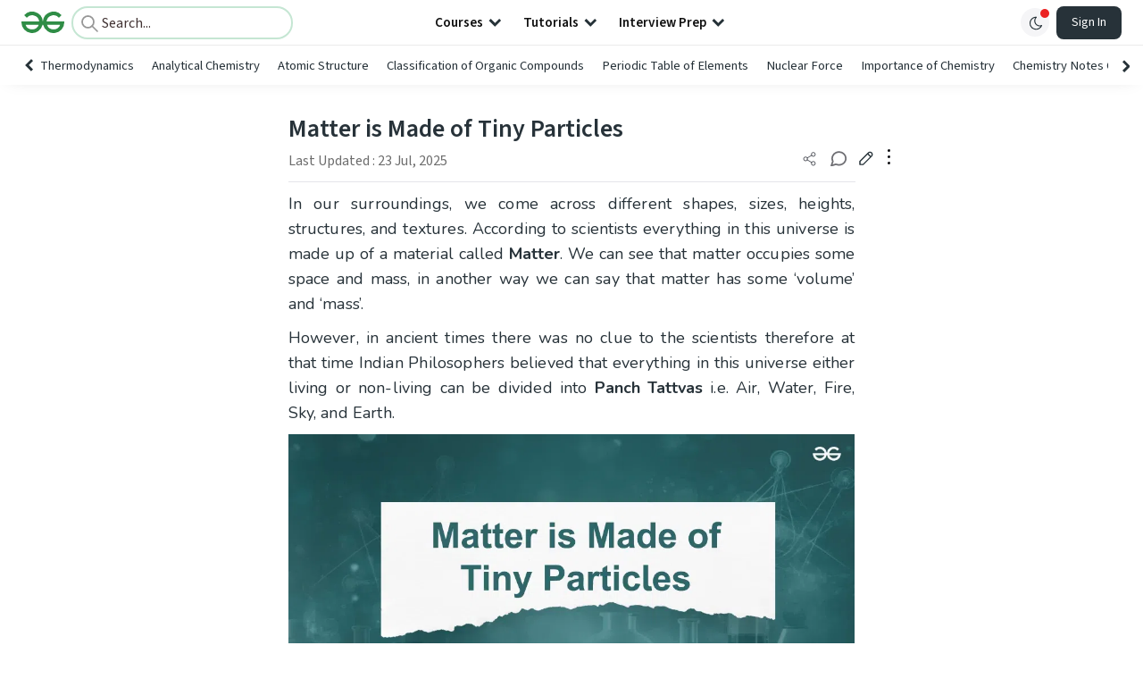

--- FILE ---
content_type: text/html; charset=utf-8
request_url: https://www.geeksforgeeks.org/chemistry/matter-is-made-of-tiny-particles/
body_size: 63818
content:
<!DOCTYPE html><html lang="en"><head><link rel="preconnect" href="https://fonts.googleapis.com"/><link rel="preconnect" href="https://fonts.gstatic.com" crossorigin="true"/><meta charSet="UTF-8"/><meta name="viewport" content="width=device-width, initial-scale=1.0, minimum-scale=0.5, maximum-scale=3.0"/><meta name="robots" content="index, follow, max-image-preview:large, max-snippet:-1"/><link rel="shortcut icon" href="https://media.geeksforgeeks.org/wp-content/cdn-uploads/gfg_favicon.png" type="image/x-icon"/><meta name="theme-color" content="#308D46"/><meta name="image" property="og:image" content="https://media.geeksforgeeks.org/wp-content/cdn-uploads/gfg_200x200-min.png"/><meta property="og:image:type" content="image/png"/><meta property="og:image:width" content="200"/><meta property="og:image:height" content="200"/><meta name="facebook-domain-verification" content="xo7t4ve2wn3ywfkjdvwbrk01pvdond"/><meta property="og:title" content="Matter is Made of Tiny Particles - GeeksforGeeks"/><meta name="description" content="Your All-in-One Learning Portal: GeeksforGeeks is a comprehensive educational platform that empowers learners across domains-spanning computer science and programming, school education, upskilling, commerce, software tools, competitive exams, and more."/><meta property="og:url" content="https://www.geeksforgeeks.org/chemistry/matter-is-made-of-tiny-particles/"/><meta name="keywords" content="Data Structures, Algorithms, Python, Java, C, C++, JavaScript, Android Development, SQL, Data Science, Machine Learning, PHP, Web Development, System Design, Tutorial, Technical Blogs, Interview Experience, Interview Preparation, Programming, Competitive Programming, Jobs, Coding Contests, GATE CSE, HTML, CSS, React, NodeJS, Placement, Aptitude, Quiz, Computer Science, Programming Examples, GeeksforGeeks Courses, Puzzles, SSC, Banking, UPSC, Commerce, Finance, CBSE, School, k12, General Knowledge, News, Mathematics, Exams"/><meta property="og:site_name" content="GeeksforGeeks"/><meta property="og:image" content="https://media.geeksforgeeks.org/wp-content/uploads/20210630222155/imgonlinecomuaReplaceColorfYyMgQbFnPJ8WAg.jpg"/><meta property="og:image" content="https://media.geeksforgeeks.org/wp-content/uploads/20210630222411/gas-300x234.png"/><meta property="og:image" content="https://media.geeksforgeeks.org/wp-content/uploads/20240424110649/Matter-is-Made-of-Tiny-Particles--768.webp"/><meta property="og:image" content="https://media.geeksforgeeks.org/wp-content/uploads/20210705215804/matter-300x154.png"/><meta property="og:image" content="https://media.geeksforgeeks.org/wp-content/uploads/20210630222030/imgonlinecomuaReplaceColorvTitXJVT30he-300x155.jpg"/><meta property="article:section" content="School Learning"/><meta property="article:tag" content="Picked"/><meta property="article:tag" content="Chemistry-Class-9"/><meta property="og:type" content="article"/><meta property="og:locale" content="en_US"/><meta property="article:published_time" content="2021-07-19 00:45:36+00:00"/><meta property="article:modified_time" content="2025-07-23 14:03:12+00:00"/><meta property="og:updated_time" content="2025-07-23 14:03:12+00:00"/><meta property="og:image:secure_url" content="https://media.geeksforgeeks.org/wp-content/uploads/20210630222155/imgonlinecomuaReplaceColorfYyMgQbFnPJ8WAg.jpg"/><meta property="og:description" content="Your All-in-One Learning Portal: GeeksforGeeks is a comprehensive educational platform that empowers learners across domains-spanning computer science and programming, school education, upskilling, commerce, software tools, competitive exams, and more."/><script type="application/ld+json">{"@context":"https://schema.org","@type":"Article","mainEntityOfPage":{"@type":"WebPage","id":"https://www.geeksforgeeks.org/chemistry/matter-is-made-of-tiny-particles/"},"headline":"Matter is Made of Tiny Particles","datePublished":"2021-07-19 12:45:36","dateModified":"2025-07-23 02:03:12","image":{"@type":"ImageObject","url":"https://media.geeksforgeeks.org/wp-content/uploads/20240424110649/Matter-is-Made-of-Tiny-Particles--768.webp","width":"768","height":"361"},"author":{"@type":"Organization","name":"GeeksforGeeks","url":"https://www.geeksforgeeks.org/","logo":{"@type":"ImageObject","url":"https://media.geeksforgeeks.org/wp-content/cdn-uploads/logo-new-2.svg","width":"301","height":"40"}},"publisher":{"@type":"Organization","name":"GeeksforGeeks","url":"https://www.geeksforgeeks.org/","logo":{"@type":"ImageObject","url":"https://media.geeksforgeeks.org/wp-content/cdn-uploads/logo-new-2.svg","width":"301","height":"40"}},"description":"In our surroundings, we come across different shapes, sizes, heights, structures, and textures. According to scientists everything in this universe is made up of a material called Matter. We can see that matter occupies some space and mass, in another way we can say that matter has some &lsquo;volume&rsquo; and","about":[{"@type":"Thing","name":"SchoolLearning"},{"@type":"Thing","name":"Class9"},{"@type":"Thing","name":"Chemistry"},{"@type":"Thing","name":"Picked"},{"@type":"Thing","name":"ChemistryClass9"}]}</script><script type="application/ld+json">{"@context":"https://schema.org","@type":"WebSite","name":"GeeksforGeeks","url":"https://www.geeksforgeeks.org/","potentialAction":{"@type":"SearchAction","target":"https://www.geeksforgeeks.org/search/{search_term_string}/","query-input":"required name=search_term_string"}}</script><script type="application/ld+json">{"@context":"https://schema.org","@type":"Organization","name":"GeeksforGeeks","url":"https://www.geeksforgeeks.org/","logo":"https://media.geeksforgeeks.org/wp-content/cdn-uploads/20200817185016/gfg_complete_logo_2x-min.png","description":"Your All-in-One Learning Portal: GeeksforGeeks is a comprehensive educational platform that empowers learners across domains-spanning computer science and programming, school education, upskilling, commerce, software tools, competitive exams, and more.","founder":[{"@type":"Person","name":"Sandeep Jain","url":"https://in.linkedin.com/in/sandeep-jain-b3940815"}],"sameAs":["https://www.facebook.com/geeksforgeeks.org/","https://twitter.com/geeksforgeeks","https://www.linkedin.com/company/1299009","https://www.youtube.com/geeksforgeeksvideos/"]}</script><script type="application/ld+json">{"@context":"https://schema.org","@type":"BreadcrumbList","itemListElement":[{"@type":"ListItem","position":1,"name":"Chemistry","item":{"@type":"Thing","@id":"https://www.geeksforgeeks.org/category/chemistry/"}},{"@type":"ListItem","position":2,"name":"matter-is-made-of-tiny-particles","item":{"@type":"Thing","@id":"https://www.geeksforgeeks.org/chemistry/matter-is-made-of-tiny-particles/"}}]}</script><script defer="" src="https://apis.google.com/js/platform.js"></script><title>Matter is Made of Tiny Particles - GeeksforGeeks</title><link rel="profile" href="http://gmpg.org/xfn/11"/><link rel="pingback" href="https://www.geeksforgeeks.org/x lrpc.php"/><script>
    var arrPostCat = [];
    arrPostCat.push('4677');
arrPostCat.push('4686');
arrPostCat.push('4858');
    var arrPostCatName = "";
    var matching_category = "chemistry";
    var tIds = "4677,4686,4858,2963,5860";
    var termsNames = "schoollearning,class9,chemistry,picked,chemistryclass9";
    var tIdsInclusiveParents = "4677,4686,4858,2963,5860";
    var domain = 1;
    var arrPost = [];
    var post_id = "642449";
    var post_type = "post";
    var post_slug = "matter-is-made-of-tiny-particles";
    var ip = "3.129.13.56";
    var post_title = `Matter is Made of Tiny Particles`;
    var post_status = "publish";
    var practiceAPIURL = "https://practiceapi.geeksforgeeks.org/";
    var practiceURL = "https://practice.geeksforgeeks.org/";
    var post_date = "2021-06-24 23:20:06";
    var commentSysUrl = "https://discuss.geeksforgeeks.org/commentEmbedV2.js";
    var link_on_code_run = '';
    var link_search_modal_top = '';
    var country_code_cf = "US";
    var postAdApiUrlString = "4677/4677/4686/4858/2963/5860/";
  </script><link rel="canonical" href="https://www.geeksforgeeks.org/chemistry/matter-is-made-of-tiny-particles/"/><link rel="icon" href="https://media.geeksforgeeks.org/wp-content/uploads/gfg_200X200-100x100.png" sizes="32x32"/><link rel="icon" href="https://www.geeksforgeeks.org/wp-content/uploads/gfg_200X200.png" sizes="192x192"/><link rel="apple-touch-icon-precomposed" href="https://www.geeksforgeeks.org/wp-content/uploads/gfg_200X200.png"/><meta name="msapplication-TileImage" content="https://www.geeksforgeeks.org/wp-content/uploads/gfg_200X200.png"/><meta name="next-head-count" content="47"/><style id="stitches">--sxs{--sxs:0 nextui-t-iFDYKV}@media{:root,.nextui-t-iFDYKV{--nextui-fonts-sans:-apple-system, BlinkMacSystemFont, 'Segoe UI','Roboto', 'Oxygen', 'Ubuntu', 'Cantarell', 'Fira Sans', 'Droid Sans','Helvetica Neue', sans-serif;;--nextui-fonts-mono:Menlo, Monaco, 'Lucida Console', 'Liberation Mono', 'DejaVu Sans Mono', 'Bitstream Vera Sans Mono','Courier New', monospace;;--nextui-fontSizes-xs:0.75rem;--nextui-fontSizes-sm:0.875rem;--nextui-fontSizes-base:1rem;--nextui-fontSizes-md:1rem;--nextui-fontSizes-lg:1.125rem;--nextui-fontSizes-xl:1.25rem;--nextui-fontSizes-2xl:1.5rem;--nextui-fontSizes-3xl:1.875rem;--nextui-fontSizes-4xl:2.25rem;--nextui-fontSizes-5xl:3rem;--nextui-fontSizes-6xl:3.75rem;--nextui-fontSizes-7xl:4.5rem;--nextui-fontSizes-8xl:6rem;--nextui-fontSizes-9xl:8rem;--nextui-fontWeights-hairline:100;--nextui-fontWeights-thin:200;--nextui-fontWeights-light:300;--nextui-fontWeights-normal:400;--nextui-fontWeights-medium:500;--nextui-fontWeights-semibold:600;--nextui-fontWeights-bold:700;--nextui-fontWeights-extrabold:800;--nextui-fontWeights-black:900;--nextui-lineHeights-xs:1;--nextui-lineHeights-sm:1.25;--nextui-lineHeights-base:1.5;--nextui-lineHeights-md:1.5;--nextui-lineHeights-lg:1.75;--nextui-lineHeights-xl:1.75;--nextui-lineHeights-2xl:2;--nextui-lineHeights-3xl:2.25;--nextui-lineHeights-4xl:2.5;--nextui-lineHeights-5xl:1;--nextui-lineHeights-6xl:1;--nextui-lineHeights-7xl:1;--nextui-lineHeights-8xl:1;--nextui-lineHeights-9xl:1;--nextui-letterSpacings-tighter:-0.05em;--nextui-letterSpacings-tight:-0.025em;--nextui-letterSpacings-normal:0;--nextui-letterSpacings-wide:0.025em;--nextui-letterSpacings-wider:0.05em;--nextui-letterSpacings-widest:0.1em;--nextui-space-0:0rem;--nextui-space-1:0.125rem;--nextui-space-2:0.25rem;--nextui-space-3:0.375rem;--nextui-space-4:0.5rem;--nextui-space-5:0.625rem;--nextui-space-6:0.75rem;--nextui-space-7:0.875rem;--nextui-space-8:1rem;--nextui-space-9:1.25rem;--nextui-space-10:1.5rem;--nextui-space-11:1.75rem;--nextui-space-12:2rem;--nextui-space-13:2.25rem;--nextui-space-14:2.5rem;--nextui-space-15:2.75rem;--nextui-space-16:3rem;--nextui-space-17:3.5rem;--nextui-space-18:4rem;--nextui-space-20:5rem;--nextui-space-24:6rem;--nextui-space-28:7rem;--nextui-space-32:8rem;--nextui-space-36:9rem;--nextui-space-40:10rem;--nextui-space-44:11rem;--nextui-space-48:12rem;--nextui-space-52:13rem;--nextui-space-56:14rem;--nextui-space-60:15rem;--nextui-space-64:16rem;--nextui-space-72:18rem;--nextui-space-80:20rem;--nextui-space-96:24rem;--nextui-space-xs:0.5rem;--nextui-space-sm:0.75rem;--nextui-space-md:1rem;--nextui-space-lg:1.25rem;--nextui-space-xl:2.25rem;--nextui-space-2xl:3rem;--nextui-space-3xl:5rem;--nextui-space-4xl:10rem;--nextui-space-5xl:14rem;--nextui-space-6xl:18rem;--nextui-space-7xl:24rem;--nextui-space-8xl:32rem;--nextui-space-9xl:40rem;--nextui-space-min:min-content;--nextui-space-max:max-content;--nextui-space-fit:fit-content;--nextui-space-screen:100vw;--nextui-space-full:100%;--nextui-space-px:1px;--nextui-radii-xs:7px;--nextui-radii-sm:9px;--nextui-radii-md:12px;--nextui-radii-base:14px;--nextui-radii-lg:14px;--nextui-radii-xl:18px;--nextui-radii-2xl:24px;--nextui-radii-3xl:32px;--nextui-radii-squared:33%;--nextui-radii-rounded:50%;--nextui-radii-pill:9999px;--nextui-zIndices-1:100;--nextui-zIndices-2:200;--nextui-zIndices-3:300;--nextui-zIndices-4:400;--nextui-zIndices-5:500;--nextui-zIndices-10:1000;--nextui-zIndices-max:9999;--nextui-borderWeights-light:1px;--nextui-borderWeights-normal:2px;--nextui-borderWeights-bold:3px;--nextui-borderWeights-extrabold:4px;--nextui-borderWeights-black:5px;--nextui-transitions-default:all 250ms ease;--nextui-transitions-button:background 0.25s ease 0s, color 0.25s ease 0s, border-color 0.25s ease 0s, box-shadow 0.25s ease 0s, transform 0.25s ease 0s, opacity 0.25s ease 0s;--nextui-transitions-avatar:box-shadow 0.25s ease 0s, opacity 0.25s ease 0s;--nextui-transitions-card:transform 0.25s ease 0s, filter 0.25s ease 0s, box-shadow 0.25s ease 0s;--nextui-transitions-dropdownItem:background 0.12s ease, transform 0.12s ease, color 0.12s ease, box-shadow 0.12s ease 0s;--nextui-breakpoints-xs:650px;--nextui-breakpoints-sm:960px;--nextui-breakpoints-md:1280px;--nextui-breakpoints-lg:1400px;--nextui-breakpoints-xl:1920px;--nextui-colors-white:#ffffff;--nextui-colors-black:#000000;--nextui-colors-primaryLight:var(--nextui-colors-blue200);--nextui-colors-primaryLightHover:var(--nextui-colors-blue300);--nextui-colors-primaryLightActive:var(--nextui-colors-blue400);--nextui-colors-primaryLightContrast:var(--nextui-colors-blue600);--nextui-colors-primary:var(--nextui-colors-blue600);--nextui-colors-primaryBorder:var(--nextui-colors-blue500);--nextui-colors-primaryBorderHover:var(--nextui-colors-blue600);--nextui-colors-primarySolidHover:var(--nextui-colors-blue700);--nextui-colors-primarySolidContrast:var(--nextui-colors-white);--nextui-colors-primaryShadow:var(--nextui-colors-blue500);--nextui-colors-secondaryLight:var(--nextui-colors-purple200);--nextui-colors-secondaryLightHover:var(--nextui-colors-purple300);--nextui-colors-secondaryLightActive:var(--nextui-colors-purple400);--nextui-colors-secondaryLightContrast:var(--nextui-colors-purple600);--nextui-colors-secondary:var(--nextui-colors-purple600);--nextui-colors-secondaryBorder:var(--nextui-colors-purple500);--nextui-colors-secondaryBorderHover:var(--nextui-colors-purple600);--nextui-colors-secondarySolidHover:var(--nextui-colors-purple700);--nextui-colors-secondarySolidContrast:var(--nextui-colors-white);--nextui-colors-secondaryShadow:var(--nextui-colors-purple500);--nextui-colors-successLight:var(--nextui-colors-green200);--nextui-colors-successLightHover:var(--nextui-colors-green300);--nextui-colors-successLightActive:var(--nextui-colors-green400);--nextui-colors-successLightContrast:var(--nextui-colors-green700);--nextui-colors-success:var(--nextui-colors-green600);--nextui-colors-successBorder:var(--nextui-colors-green500);--nextui-colors-successBorderHover:var(--nextui-colors-green600);--nextui-colors-successSolidHover:var(--nextui-colors-green700);--nextui-colors-successSolidContrast:var(--nextui-colors-white);--nextui-colors-successShadow:var(--nextui-colors-green500);--nextui-colors-warningLight:var(--nextui-colors-yellow200);--nextui-colors-warningLightHover:var(--nextui-colors-yellow300);--nextui-colors-warningLightActive:var(--nextui-colors-yellow400);--nextui-colors-warningLightContrast:var(--nextui-colors-yellow700);--nextui-colors-warning:var(--nextui-colors-yellow600);--nextui-colors-warningBorder:var(--nextui-colors-yellow500);--nextui-colors-warningBorderHover:var(--nextui-colors-yellow600);--nextui-colors-warningSolidHover:var(--nextui-colors-yellow700);--nextui-colors-warningSolidContrast:var(--nextui-colors-white);--nextui-colors-warningShadow:var(--nextui-colors-yellow500);--nextui-colors-errorLight:var(--nextui-colors-red200);--nextui-colors-errorLightHover:var(--nextui-colors-red300);--nextui-colors-errorLightActive:var(--nextui-colors-red400);--nextui-colors-errorLightContrast:var(--nextui-colors-red600);--nextui-colors-error:var(--nextui-colors-red600);--nextui-colors-errorBorder:var(--nextui-colors-red500);--nextui-colors-errorBorderHover:var(--nextui-colors-red600);--nextui-colors-errorSolidHover:var(--nextui-colors-red700);--nextui-colors-errorSolidContrast:var(--nextui-colors-white);--nextui-colors-errorShadow:var(--nextui-colors-red500);--nextui-colors-neutralLight:var(--nextui-colors-gray100);--nextui-colors-neutralLightHover:var(--nextui-colors-gray200);--nextui-colors-neutralLightActive:var(--nextui-colors-gray300);--nextui-colors-neutralLightContrast:var(--nextui-colors-gray800);--nextui-colors-neutral:var(--nextui-colors-gray600);--nextui-colors-neutralBorder:var(--nextui-colors-gray400);--nextui-colors-neutralBorderHover:var(--nextui-colors-gray500);--nextui-colors-neutralSolidHover:var(--nextui-colors-gray600);--nextui-colors-neutralSolidContrast:var(--nextui-colors-white);--nextui-colors-neutralShadow:var(--nextui-colors-gray400);--nextui-colors-gradient:linear-gradient(112deg, var(--nextui-colors-cyan600) -63.59%, var(--nextui-colors-pink600) -20.3%, var(--nextui-colors-blue600) 70.46%);--nextui-colors-accents0:var(--nextui-colors-gray50);--nextui-colors-accents1:var(--nextui-colors-gray100);--nextui-colors-accents2:var(--nextui-colors-gray200);--nextui-colors-accents3:var(--nextui-colors-gray300);--nextui-colors-accents4:var(--nextui-colors-gray400);--nextui-colors-accents5:var(--nextui-colors-gray500);--nextui-colors-accents6:var(--nextui-colors-gray600);--nextui-colors-accents7:var(--nextui-colors-gray700);--nextui-colors-accents8:var(--nextui-colors-gray800);--nextui-colors-accents9:var(--nextui-colors-gray900);--nextui-colors-background:var(--nextui-colors-white);--nextui-colors-backgroundAlpha:rgba(255, 255, 255, 0.8);--nextui-colors-foreground:var(--nextui-colors-black);--nextui-colors-backgroundContrast:var(--nextui-colors-white);--nextui-colors-blue50:#EDF5FF;--nextui-colors-blue100:#E1EFFF;--nextui-colors-blue200:#CEE4FE;--nextui-colors-blue300:#B7D5F8;--nextui-colors-blue400:#96C1F2;--nextui-colors-blue500:#5EA2EF;--nextui-colors-blue600:#0072F5;--nextui-colors-blue700:#005FCC;--nextui-colors-blue800:#004799;--nextui-colors-blue900:#00254D;--nextui-colors-purple50:#F7F2FD;--nextui-colors-purple100:#F1E8FB;--nextui-colors-purple200:#EADCF8;--nextui-colors-purple300:#E0CBF5;--nextui-colors-purple400:#D1B1F0;--nextui-colors-purple500:#BC8EE9;--nextui-colors-purple600:#7828C8;--nextui-colors-purple700:#6622AA;--nextui-colors-purple800:#4D1980;--nextui-colors-purple900:#290E44;--nextui-colors-green50:#F1FDF7;--nextui-colors-green100:#E8FCF1;--nextui-colors-green200:#DAFBE8;--nextui-colors-green300:#C8F9DD;--nextui-colors-green400:#ADF5CC;--nextui-colors-green500:#88F1B6;--nextui-colors-green600:#17C964;--nextui-colors-green700:#13A452;--nextui-colors-green800:#108944;--nextui-colors-green900:#06371B;--nextui-colors-yellow50:#FEF9F0;--nextui-colors-yellow100:#FEF5E7;--nextui-colors-yellow200:#FDEFD8;--nextui-colors-yellow300:#FCE7C5;--nextui-colors-yellow400:#FBDBA7;--nextui-colors-yellow500:#F9CB80;--nextui-colors-yellow600:#F5A524;--nextui-colors-yellow700:#B97509;--nextui-colors-yellow800:#925D07;--nextui-colors-yellow900:#4E3104;--nextui-colors-red50:#FEF0F5;--nextui-colors-red100:#FEE7EF;--nextui-colors-red200:#FDD8E5;--nextui-colors-red300:#FCC5D8;--nextui-colors-red400:#FAA8C5;--nextui-colors-red500:#F881AB;--nextui-colors-red600:#F31260;--nextui-colors-red700:#B80A47;--nextui-colors-red800:#910838;--nextui-colors-red900:#4E041E;--nextui-colors-cyan50:#F0FCFF;--nextui-colors-cyan100:#E6FAFE;--nextui-colors-cyan200:#D7F8FE;--nextui-colors-cyan300:#C3F4FD;--nextui-colors-cyan400:#A5EEFD;--nextui-colors-cyan500:#7EE7FC;--nextui-colors-cyan600:#06B7DB;--nextui-colors-cyan700:#09AACD;--nextui-colors-cyan800:#0E8AAA;--nextui-colors-cyan900:#053B48;--nextui-colors-pink50:#FFF0FB;--nextui-colors-pink100:#FFE5F8;--nextui-colors-pink200:#FFD6F3;--nextui-colors-pink300:#FFC2EE;--nextui-colors-pink400:#FFA3E5;--nextui-colors-pink500:#FF7AD9;--nextui-colors-pink600:#FF4ECD;--nextui-colors-pink700:#D6009A;--nextui-colors-pink800:#B80084;--nextui-colors-pink900:#4D0037;--nextui-colors-gray50:#F1F3F5;--nextui-colors-gray100:#ECEEF0;--nextui-colors-gray200:#E6E8EB;--nextui-colors-gray300:#DFE3E6;--nextui-colors-gray400:#D7DBDF;--nextui-colors-gray500:#C1C8CD;--nextui-colors-gray600:#889096;--nextui-colors-gray700:#7E868C;--nextui-colors-gray800:#687076;--nextui-colors-gray900:#11181C;--nextui-colors-text:var(--nextui-colors-gray900);--nextui-colors-link:var(--nextui-colors-blue600);--nextui-colors-codeLight:var(--nextui-colors-pink100);--nextui-colors-code:var(--nextui-colors-pink600);--nextui-colors-selection:var(--nextui-colors-blue200);--nextui-colors-border:rgba(0, 0, 0, 0.15);--nextui-shadows-xs:0 2px 8px 1px rgb(104 112 118 / 0.07), 0 1px 1px -1px rgb(104 112 118 / 0.04);--nextui-shadows-sm:0 2px 8px 2px rgb(104 112 118 / 0.07), 0 2px 4px -1px rgb(104 112 118 / 0.04);--nextui-shadows-md:0 12px 20px 6px rgb(104 112 118 / 0.08);--nextui-shadows-lg:0 12px 34px 6px rgb(104 112 118 / 0.18);--nextui-shadows-xl:0 25px 65px 0px rgb(104 112 118 / 0.35);--nextui-dropShadows-xs:drop-shadow(0 2px 4px rgb(104 112 118 / 0.07)) drop-shadow(0 1px 1px rgb(104 112 118 / 0.04));--nextui-dropShadows-sm:drop-shadow(0 2px 8px rgb(104 112 118 / 0.07)) drop-shadow(0 2px 4px rgb(104 112 118 / 0.04));--nextui-dropShadows-md:drop-shadow(0 4px 12px rgb(104 112 118 / 0.08)) drop-shadow(0 20px 8px rgb(104 112 118 / 0.04));--nextui-dropShadows-lg:drop-shadow(0 12px 24px rgb(104 112 118 / 0.15)) drop-shadow(0 12px 14px rgb(104 112 118 / 0.1));--nextui-dropShadows-xl:drop-shadow(0 25px 34px rgb(104 112 118 / 0.35))}}--sxs{--sxs:1 nextui-k-dPxXDy nextui-k-jjQGhG nextui-k-eKsxVP nextui-k-fehnNV nextui-k-dSVASG nextui-k-fLOxFp nextui-k-itSsug nextui-k-kczHuk nextui-k-gWfstQ nextui-k-jvYHWg nextui-k-khapXo nextui-k-jtoOCl nextui-k-coIGzE nextui-k-gJKQzh nextui-k-fyNack nextui-k-fAlzUo nextui-k-dfOUfo nextui-k-AVtYN eKDgFc}@media{@keyframes nextui-k-dPxXDy{0%{opacity:0;transform:scale(0.25)}30%{opacity:1}80%{opacity:0.5}100%{transform:scale(28);opacity:0}}@keyframes nextui-k-jjQGhG{0%{background-position:200% 0}to{background-position:-200% 0}}@keyframes nextui-k-eKsxVP{0%{opacity:1}100%{opacity:0.15}}@keyframes nextui-k-fehnNV{0%{transform:rotate(0deg)}100%{transform:rotate(360deg)}}@keyframes nextui-k-dSVASG{0%{transform:translate(0px, 0px)}50%{transform:translate(0, calc(calc(var(--nextui--loadingSize)*-1) * 1.4))}100%{transform:translate(0px, 0px)}}@keyframes nextui-k-fLOxFp{0%{opacity:0.2}20%{opacity:1}100%{opacity:0.2}}@keyframes nextui-k-itSsug{0%{left:-40%}100%{left:100%}}@keyframes nextui-k-kczHuk{0%{transform:scale(1)}60%{transform:scale(var(--nextui--paginationScaleTransform))}100%{transform:scale(1)}}@keyframes nextui-k-gWfstQ{100%{stroke-dashoffset:0}}@keyframes nextui-k-jvYHWg{0%{opacity:0;transform:scale(0.2) translate(50%, -50%)}60%{opacity:0.75;transform:scale(1.2) translate(50%, -50%)}100%{opacity:1;transform:scale(1) translate(50%, -50%)}}@keyframes nextui-k-khapXo{0%{opacity:1;transform:scale(1) translate(50%, -50%)}100%{opacity:0;transform:scale(0.2) translate(50%, -50%)}}@keyframes nextui-k-jtoOCl{0%{opacity:0;transform:scale(0.2) translate(-50%, -50%)}60%{opacity:0.75;transform:scale(1.2) translate(-50%, -50%)}100%{opacity:1;transform:scale(1) translate(-50%, -50%)}}@keyframes nextui-k-coIGzE{0%{opacity:1;transform:scale(1) translate(-50%, -50%)}100%{opacity:0;transform:scale(0.2) translate(-50%, -50%)}}@keyframes nextui-k-gJKQzh{0%{opacity:0;transform:scale(0.2) translate(50%, 50%)}60%{opacity:0.75;transform:scale(1.2) translate(50%, 50%)}100%{opacity:1;transform:scale(1) translate(50%, 50%)}}@keyframes nextui-k-fyNack{0%{opacity:1;transform:scale(1) translate(50%, 50%)}100%{opacity:0;transform:scale(0.2) translate(50%, 50%)}}@keyframes nextui-k-fAlzUo{0%{opacity:0;transform:scale(0.2) translate(-50%, 50%)}60%{opacity:0.75;transform:scale(1.2) translate(-50%, 50%)}100%{opacity:1;transform:scale(1) translate(-50%, 50%)}}@keyframes nextui-k-dfOUfo{0%{opacity:1;transform:scale(1) translate(-50%, 50%)}100%{opacity:0;transform:scale(0.2) translate(-50%, 50%)}}@keyframes nextui-k-AVtYN{0%{opacity:1}50%{opacity:0.4;transform:scale(0.5)}100%{opacity:1}}*,*:before,*:after{box-sizing:border-box;text-rendering:geometricPrecision;-webkit-tap-highlight-color:transparent}html{font-size:var(--nextui-fontSizes-base)}body{margin:0;padding:0;min-height:100%;position:relative;overflow-x:hidden;-webkit-font-smoothing:antialiased;-moz-osx-font-smoothing:grayscale;text-rendering:optimizeLegibility;font-size:var(--nextui-fontSizes-base);line-height:var(--nextui-lineHeights-md);font-family:var(--nextui-fonts-sans)}html,body{background-color:var(--nextui-colors-background);color:var(--nextui-colors-text)}p,small{color:inherit;letter-spacing:var(--nextui-letterSpacings-tighter);font-weight:var(--nextui-fontWeights-normal);font-family:var(--nextui-fonts-sans)}p{font-size:var(--nextui-fontSizes-base);line-height:var(--nextui-lineHeights-lg)}small{margin:0;line-height:var(--nextui-lineHeights-xs);font-size:var(--nextui-fontSizes-xs)}b{font-weight:var(--nextui-fontWeights-semibold)}span{font-size:inherit;color:inherit;font-weight:inherit}img{max-width:100%}a{cursor:pointer;font-size:inherit;-webkit-touch-callout:none;-webkit-tap-highlight-color:rgba(0, 0, 0, 0);-webkit-box-align:center;align-items:center;color:var(--nextui-colors-link);text-decoration:none}a:hover{text-decoration:none}ul,ol{padding:0;list-style-type:none;margin:var(--nextui-space-sm) var(--nextui-space-sm) var(--nextui-space-sm) var(--nextui-space-lg);color:var(--nextui-colors-foreground)}ol{list-style-type:decimal}li{margin-bottom:var(--nextui-space-5);font-size:var(--nextui-fontSizes-base);line-height:var(--nextui-lineHeights-lg)}h1,h2,h3,h4,h5,h6{color:inherit;margin:0 0 var(--nextui-space-5) 0}h1{letter-spacing:var(--nextui-letterSpacings-tighter);font-size:var(--nextui-fontSizes-5xl);line-height:var(--nextui-lineHeights-md);font-weight:var(--nextui-fontWeights-bold)}h2{letter-spacing:var(--nextui-letterSpacings-tighter);font-size:var(--nextui-fontSizes-4xl);font-weight:var(--nextui-fontWeights-semibold)}h3{letter-spacing:var(--nextui-letterSpacings-tighter);font-size:var(--nextui-fontSizes-2xl);font-weight:var(--nextui-fontWeights-semibold)}h4{letter-spacing:var(--nextui-letterSpacings-tighter);font-size:var(--nextui-fontSizes-xl);font-weight:var(--nextui-fontWeights-semibold)}h5{letter-spacing:var(--nextui-letterSpacings-tight);font-size:var(--nextui-fontSizes-md);font-weight:var(--nextui-fontWeights-semibold)}h6{letter-spacing:var(--nextui-letterSpacings-tight);font-size:var(--nextui-fontSizes-sm);font-weight:var(--nextui-fontWeights-semibold)}button,input,select,textarea{font-family:inherit;font-size:inherit;line-height:inherit;color:inherit;margin:0}button:focus,input:focus,select:focus,textarea:focus{outline:none}code{color:var(--nextui-colors-code);padding:var(--nextui-space-1) var(--nextui-space-2);border-radius:var(--nextui-radii-xs);background:var(--nextui-colors-codeLight);font-family:var(--nextui-fonts-mono);font-size:var(--nextui-fontSizes-sm);white-space:pre-wrap;transition:opacity 0.25s ease 0s}code:hover{opacity:0.8}pre{overflow:auto;white-space:pre;text-align:left;font-size:var(--nextui-fontSizes-sm);border-radius:var(--nextui-radii-lg);padding:var(--nextui-space-md) var(--nextui-space-lg);margin:var(--nextui-space-lg) 0;font-family:var(--nextui-fonts-mono);line-height:var(--nextui-lineHeights-md);webkit-overflow-scrolling:touch}pre code{color:var(--nextui-colors-foreground);font-size:var(--nextui-fontSizes-sm);line-height:var(--nextui-lineHeights-sm);white-space:pre}pre code:before,pre code:after{display:none}pre p{margin:0}pre::-webkit-scrollbar{display:none;width:0;height:0;background:transparent}hr{background:var(--nextui-colors-border);border-color:transparent;border-width:0px;border-style:none;height:1px}details{background-color:var(--nextui-colors-accents1);border:none}details:focus,details:hover,details:active{outline:none}summary{cursor:pointer;-webkit-user-select:none;user-select:none;list-style:none;outline:none}summary::-webkit-details-marker,summary::before{display:none}summary::-moz-list-bullet{font-size:0}summary:focus,summary:hover,summary:active{outline:none;list-style:none}::selection{background-color:var(--nextui-colors-selection)}blockquote{padding:var(--nextui-space-md) var(--nextui-space-lg);color:var(--nextui-colors-accents7);background-color:var(--nextui-colors-accents0);border-radius:var(--nextui-radii-lg);margin:var(--nextui-space-10) 0}blockquote *:first-child{margin-top:0}blockquote *:last-child{margin-bottom:0}kbd{width:-moz-fit-content;width:fit-content;text-align:center;display:inline-block;color:var(--nextui-colors-accents8);background:var(--nextui-colors-accents0);border:1px solid var(--nextui-colors-border);box-shadow:0 0 1px 0 rgb(0 0 0 / 14%);font-family:var(--nextui-fonts-sans);border-radius:5px;padding:var(--nextui-space-1) var(--nextui-space-3);margin-left:var(--nextui-space-1);margin-right:var(--nextui-space-1);line-height:var(--nextui-lineHeights-sm);font-size:var(--nextui-fontSizes-sm)}kbd + kbd{margin-left:var(--nextui-space-2)}dl,dd,hr,figure,p{margin:0}}--sxs{--sxs:2 nextui-c-iVzbCs nextui-c-FIiRH nextui-c-kbhVdb nextui-c-bOoPrE nextui-c-chTLhx nextui-c-kRHeuF nextui-c-eKVPvf nextui-c-cUthvm nextui-c-huiNHE nextui-c-fItrmj nextui-c-eKuzCY nextui-c-cAbbLF nextui-c-kSOHfs}@media{.nextui-c-iVzbCs{opacity:0;margin:0 auto;position:relative;overflow:hidden;max-width:100%;transition:transform 250ms ease 0ms, opacity 200ms ease-in 0ms}@media (prefers-reduced-motion: reduce){.nextui-c-iVzbCs{transition:none}}.nextui-c-FIiRH{position:absolute;top:0;left:0;right:0;bottom:0;width:100%;height:100%;border-radius:inherit;background-image:linear-gradient(270deg, var(--nextui-colors-accents1), var(--nextui-colors-accents2), var(--nextui-colors-accents2), var(--nextui-colors-accents1));background-size:400% 100%;animation:nextui-k-jjQGhG 5s ease-in-out infinite;transition:opacity 300ms ease-out}.nextui-c-kbhVdb{width:100%;height:100%;display:block}.nextui-c-bOoPrE{display:inline-flex;flex-direction:column;align-items:center;position:relative}.nextui-c-chTLhx{position:absolute;top:0;left:0;right:0;bottom:0;width:100%;height:100%;display:flex;align-items:center;justify-content:center;background-color:transparent;-webkit-user-select:none;-webkit-user-select:none;user-select:none}.nextui-c-kRHeuF{margin:0;box-sizing:border-box;padding:var(--nextui--gridGapUnit)}.nextui-c-eKVPvf{margin:0;padding:0;display:inline-flex;position:relative;font-variant:tabular-nums;font-feature-settings:tnum}.nextui-c-cUthvm{border:none;position:relative;display:inline-flex;margin:0 var(--nextui--paginationItemMargin);align-items:center;justify-content:center;padding:0;box-sizing:border-box;text-transform:capitalize;-webkit-user-select:none;-webkit-user-select:none;user-select:none;white-space:nowrap;text-align:center;vertical-align:middle;box-shadow:none;outline:none;height:var(--nextui--paginationSize);min-width:var(--nextui--paginationSize);font-size:inherit;cursor:pointer;border-radius:var(--nextui--paginationItemRadius);color:var(--nextui-colors-text);background:var(--nextui-colors-accents0)}@media (prefers-reduced-motion: reduce){.nextui-c-cUthvm{transition:none}}.nextui-c-cUthvm:hover{background:var(--nextui-colors-accents1)}.nextui-c-cUthvm .nextui-c-eKuzCY{width:var(--nextui--paginationFontSize);height:var(--nextui--paginationFontSize)}.nextui-c-cUthvm .nextui-c-kSOHfs{width:var(--nextui--paginationFontSize);height:var(--nextui--paginationFontSize)}.nextui-c-huiNHE{-webkit-tap-highlight-color:transparent}.nextui-c-huiNHE:focus:not(.nextui-c-huiNHE:focus-visible){box-shadow:none}.nextui-c-huiNHE:focus{outline:none;box-shadow:0 0 0 2px var(--nextui-colors-background), 0 0 0 4px var(--nextui-colors-primary)}@media not all and (min-resolution:.001dpcm){.nextui-c-huiNHE{-webkit-tap-highlight-color:transparent;outline:none}}.nextui-c-fItrmj{position:relative;display:inline-flex;align-items:center;top:0;left:0;z-index:var(--nextui-zIndices-2)}.nextui-c-eKuzCY{transform:rotate(180deg)}.nextui-c-cAbbLF{position:absolute;contain:strict;top:0px;z-index:var(--nextui-zIndices-1);background:var(--nextui--paginationColor);border-radius:var(--nextui--paginationItemRadius);height:var(--nextui--paginationSize);min-width:var(--nextui--paginationSize);animation-name:nextui-k-kczHuk;animation-direction:normal}.nextui-c-cAbbLF.nextui-pagination-highlight--moving{transform:scale(var(--nextui--paginationScaleTransform))}@media (prefers-reduced-motion: reduce){.nextui-c-cAbbLF{transition:none}}@media (prefers-reduced-motion: reduce){.nextui-c-cAbbLF.nextui-pagination-highlight--moving{transform:scale(1)}}.nextui-c-kSOHfs{color:currentColor;stroke:currentColor}}--sxs{--sxs:3 nextui-c-iVzbCs-bDGmTT-ready-true nextui-c-bOoPrE-iWdsRK-color-default nextui-c-bOoPrE-fQoxSm-textColor-default nextui-c-chTLhx-fYAaIu-size-xl nextui-c-chTLhx-jJwoeB-type-default nextui-c-eKVPvf-eRVXIx-color-success nextui-c-eKVPvf-UECOZ-size-md nextui-c-eKVPvf-iTJsWG-borderWeight-normal nextui-c-eKVPvf-ibzOHM-onlyDots-false nextui-c-eKVPvf-bNGYLg-rounded-false nextui-c-eKVPvf-QbeIJ-noMargin-false nextui-c-cUthvm-gZRAkC-disabled-true nextui-c-cUthvm-SWDEj-animated-true nextui-c-eKuzCY-xROYZ-isPrev-true nextui-c-cAbbLF-QIzBs-animated-true nextui-c-cAbbLF-gZGrDk-shadow-true nextui-c-cUthvm-dZWCtT-active-true nextui-c-bOoPrE-iWdsRK-color-primary nextui-c-chTLhx-cPGQpm-size-md}@media{.nextui-c-iVzbCs-bDGmTT-ready-true{opacity:1}.nextui-c-bOoPrE-iWdsRK-color-default{--nextui--loadingColor:var(--nextui-colors-primary)}.nextui-c-bOoPrE-fQoxSm-textColor-default{--nextui--loadingTextColor:var(--nextui-colors-text)}.nextui-c-chTLhx-fYAaIu-size-xl{--nextui--loadingSize:var(--nextui-space-18);--nextui--loadingBorder:var(--nextui-space-3)}.nextui-c-chTLhx-jJwoeB-type-default{display:flex;border-radius:var(--nextui-radii-rounded);position:relative;width:var(--nextui--loadingSize);height:var(--nextui--loadingSize)}.nextui-c-chTLhx-jJwoeB-type-default i{top:0px;width:100%;height:100%;position:absolute;border-radius:inherit}.nextui-c-chTLhx-jJwoeB-type-default ._1{border:var(--nextui--loadingBorder) solid var(--nextui--loadingColor);border-top:var(--nextui--loadingBorder) solid transparent;border-left:var(--nextui--loadingBorder) solid transparent;border-right:var(--nextui--loadingBorder) solid transparent;animation:nextui-k-fehnNV 0.8s ease infinite}.nextui-c-chTLhx-jJwoeB-type-default ._2{border:var(--nextui--loadingBorder) dotted var(--nextui--loadingColor);border-top:var(--nextui--loadingBorder) solid transparent;border-left:var(--nextui--loadingBorder) solid transparent;border-right:var(--nextui--loadingBorder) solid transparent;animation:nextui-k-fehnNV 0.8s linear infinite;opacity:0.5}.nextui-c-chTLhx-jJwoeB-type-default ._3{display:none}.nextui-c-eKVPvf-eRVXIx-color-success{--nextui--paginationColor:var(--nextui-colors-success);--nextui--paginationShadowColor:var(--nextui-colors-successShadow)}.nextui-c-eKVPvf-UECOZ-size-md{--nextui--paginationWidth:var(--nextui-space-13);--nextui--paginationFontSize:var(--nextui-space-7);font-size:var(--nextui--paginationFontSize)}.nextui-c-eKVPvf-iTJsWG-borderWeight-normal{--nextui--paginationItemBorderWeight:var(--nextui-borderWeights-normal)}.nextui-c-eKVPvf-ibzOHM-onlyDots-false{--nextui--paginationSize:var(--nextui--paginationWidth);--nextui--paginationScaleTransform:1.1}.nextui-c-eKVPvf-bNGYLg-rounded-false{--nextui--paginationItemRadius:var(--nextui-radii-squared)}.nextui-c-eKVPvf-QbeIJ-noMargin-false{--nextui--paginationItemMargin:var(--nextui-space-1)}.nextui-c-cUthvm-gZRAkC-disabled-true{color:var(--nextui-colors-accents5);cursor:not-allowed}.nextui-c-cUthvm-SWDEj-animated-true{transition:transform 0.25s ease 0s, background 0.25s ease 0s, box-shadow 0.25s ease 0s}.nextui-c-eKuzCY-xROYZ-isPrev-true{transform:rotate(0deg)}.nextui-c-cAbbLF-QIzBs-animated-true{animation-duration:350ms;animation-timing-function:ease;transition:left 350ms ease 0s, transform 300ms ease 0s}.nextui-c-cAbbLF-gZGrDk-shadow-true{box-shadow:0 4px 14px 0 var(--nextui--paginationShadowColor)}.nextui-c-cUthvm-dZWCtT-active-true{font-weight:var(--nextui-fontWeights-bold);cursor:default;box-shadow:var(--nextui-shadows-sm)}.nextui-c-cUthvm-dZWCtT-active-true .nextui-c-fItrmj{color:var(--nextui-colors-white)}.nextui-c-bOoPrE-iWdsRK-color-primary{--nextui--loadingColor:var(--nextui-colors-primary)}.nextui-c-chTLhx-cPGQpm-size-md{--nextui--loadingSize:var(--nextui-space-12);--nextui--loadingBorder:calc(var(--nextui-space-1) * 1.5)}}--sxs{--sxs:6 nextui-c-iVzbCs-ieUYNBT-css nextui-c-FIiRH-ibDGmTT-css nextui-c-kbhVdb-iUwpmy-css nextui-c-iVzbCs-iyXqdA-css nextui-c-kbhVdb-ikZHsFe-css nextui-c-chTLhx-iPJLV-css nextui-c-kRHeuF-ibhkOxP-css nextui-c-kRHeuF-icxokNG-css nextui-c-cAbbLF-ikgtVxo-css nextui-c-iVzbCs-iiCzwcX-css nextui-c-kRHeuF-ijDEIix-css nextui-c-kRHeuF-igNCIse-css nextui-c-chTLhx-ifwQmLC-css}@media{.nextui-c-iVzbCs-ieUYNBT-css{width:500px;height:280px}.nextui-c-FIiRH-ibDGmTT-css{opacity:1}.nextui-c-kbhVdb-iUwpmy-css{object-fit:fill}.nextui-c-iVzbCs-iyXqdA-css{width:60px;height:60px}.nextui-c-kbhVdb-ikZHsFe-css{object-fit:scale-down}.nextui-c-kRHeuF-ibhkOxP-css{align-items:;align-content:;justify-content:;flex-direction:}.nextui-c-kRHeuF-ibhkOxP-css.xs{flex-grow:1;display:inherit;max-width:100%;flex-basis:0}@media (max-width: 650px){.nextui-c-kRHeuF-ibhkOxP-css.xs{flex-grow:1;display:inherit;max-width:100%;flex-basis:0}}@media (min-width: 960px){.nextui-c-kRHeuF-ibhkOxP-css.sm{flex-grow:1;display:inherit;max-width:100%;flex-basis:0}}@media (min-width: 1280px){.nextui-c-kRHeuF-ibhkOxP-css.md{flex-grow:1;display:inherit;max-width:100%;flex-basis:0}}@media (min-width: 1400px){.nextui-c-kRHeuF-ibhkOxP-css.lg{flex-grow:1;display:inherit;max-width:100%;flex-basis:0}}@media (min-width: 1920px){.nextui-c-kRHeuF-ibhkOxP-css.xl{flex-grow:1;display:inherit;max-width:100%;flex-basis:0}}.nextui-c-kRHeuF-ibhkOxP-css{--nextui--gridGapUnit:calc(2 * var(--nextui-space-3));display:flex;flex-wrap:wrap;box-sizing:border-box;margin:calc(-1 * var(--nextui--gridGapUnit));width:calc(100% + var(--nextui--gridGapUnit) * 2)}.nextui-c-kRHeuF-icxokNG-css{align-items:;align-content:;justify-content:;flex-direction:}.nextui-c-kRHeuF-icxokNG-css.xs{flex-grow:0;display:inherit;max-width:100%;flex-basis:100%}@media (max-width: 650px){.nextui-c-kRHeuF-icxokNG-css.xs{flex-grow:0;display:inherit;max-width:100%;flex-basis:100%}}@media (min-width: 960px){.nextui-c-kRHeuF-icxokNG-css.sm{flex-grow:1;display:inherit;max-width:100%;flex-basis:0}}@media (min-width: 1280px){.nextui-c-kRHeuF-icxokNG-css.md{flex-grow:1;display:inherit;max-width:100%;flex-basis:0}}@media (min-width: 1400px){.nextui-c-kRHeuF-icxokNG-css.lg{flex-grow:1;display:inherit;max-width:100%;flex-basis:0}}@media (min-width: 1920px){.nextui-c-kRHeuF-icxokNG-css.xl{flex-grow:1;display:inherit;max-width:100%;flex-basis:0}}.nextui-c-cAbbLF-ikgtVxo-css{left:var(--nextui--paginationLeft)}.nextui-c-iVzbCs-iiCzwcX-css{width:95px;height:65px}.nextui-c-kRHeuF-ijDEIix-css{align-items:;align-content:;justify-content:;flex-direction:}.nextui-c-kRHeuF-ijDEIix-css.xs{flex-grow:1;display:inherit;max-width:100%;flex-basis:0}@media (max-width: 650px){.nextui-c-kRHeuF-ijDEIix-css.xs{flex-grow:1;display:inherit;max-width:100%;flex-basis:0}}@media (min-width: 960px){.nextui-c-kRHeuF-ijDEIix-css.sm{flex-grow:1;display:inherit;max-width:100%;flex-basis:0}}@media (min-width: 1280px){.nextui-c-kRHeuF-ijDEIix-css.md{flex-grow:1;display:inherit;max-width:100%;flex-basis:0}}@media (min-width: 1400px){.nextui-c-kRHeuF-ijDEIix-css.lg{flex-grow:1;display:inherit;max-width:100%;flex-basis:0}}@media (min-width: 1920px){.nextui-c-kRHeuF-ijDEIix-css.xl{flex-grow:1;display:inherit;max-width:100%;flex-basis:0}}.nextui-c-kRHeuF-ijDEIix-css{--nextui--gridGapUnit:calc(0 * var(--nextui-space-3));display:flex;flex-wrap:wrap;box-sizing:border-box;margin:calc(-1 * var(--nextui--gridGapUnit));width:calc(100% + var(--nextui--gridGapUnit) * 2)}.nextui-c-kRHeuF-igNCIse-css{align-items:;align-content:;justify-content:;flex-direction:}.nextui-c-kRHeuF-igNCIse-css.xs{flex-grow:1;display:inherit;max-width:100%;flex-basis:0}@media (max-width: 650px){.nextui-c-kRHeuF-igNCIse-css.xs{flex-grow:1;display:inherit;max-width:100%;flex-basis:0}}@media (min-width: 960px){.nextui-c-kRHeuF-igNCIse-css.sm{flex-grow:1;display:inherit;max-width:100%;flex-basis:0}}@media (min-width: 1280px){.nextui-c-kRHeuF-igNCIse-css.md{flex-grow:1;display:inherit;max-width:100%;flex-basis:0}}@media (min-width: 1400px){.nextui-c-kRHeuF-igNCIse-css.lg{flex-grow:1;display:inherit;max-width:100%;flex-basis:0}}@media (min-width: 1920px){.nextui-c-kRHeuF-igNCIse-css.xl{flex-grow:1;display:inherit;max-width:100%;flex-basis:0}}.nextui-c-chTLhx-ifwQmLC-css{--nextui--loadingSize:70px;--nextui--loadingBorder:10px}}</style><meta name="description" content="Your All-in-One Learning Portal. It contains well written, well thought and well explained computer science and programming articles, quizzes and practice/competitive programming/company interview Questions."/><link rel="preconnect" href="https://fonts.gstatic.com" crossorigin /><link rel="preload" href="https://assets.geeksforgeeks.org/gfg-assets/_next/static/css/85a50a24f5138894.css" as="style"/><link rel="stylesheet" href="https://assets.geeksforgeeks.org/gfg-assets/_next/static/css/85a50a24f5138894.css" data-n-g=""/><link rel="preload" href="https://assets.geeksforgeeks.org/gfg-assets/_next/static/css/cd317c74743fed43.css" as="style"/><link rel="stylesheet" href="https://assets.geeksforgeeks.org/gfg-assets/_next/static/css/cd317c74743fed43.css" data-n-p=""/><link rel="preload" href="https://assets.geeksforgeeks.org/gfg-assets/_next/static/css/1142cfe37dce110f.css" as="style"/><link rel="stylesheet" href="https://assets.geeksforgeeks.org/gfg-assets/_next/static/css/1142cfe37dce110f.css"/><noscript data-n-css=""></noscript><script defer="" nomodule="" src="https://assets.geeksforgeeks.org/gfg-assets/_next/static/chunks/polyfills-c67a75d1b6f99dc8.js"></script><script defer="" src="https://assets.geeksforgeeks.org/gfg-assets/_next/static/chunks/9873.0a8f63b716070844.js"></script><script defer="" src="https://assets.geeksforgeeks.org/gfg-assets/_next/static/chunks/3914.951f46ff700fc404.js"></script><script defer="" src="https://assets.geeksforgeeks.org/gfg-assets/_next/static/chunks/1119.ecfb8447af8524c5.js"></script><script defer="" src="https://assets.geeksforgeeks.org/gfg-assets/_next/static/chunks/7792.f845f4f2c2ed5c7d.js"></script><script src="https://assets.geeksforgeeks.org/gfg-assets/_next/static/chunks/webpack-c63e3923e3bf81f3.js" defer=""></script><script src="https://assets.geeksforgeeks.org/gfg-assets/_next/static/chunks/framework-3412d1150754b2fb.js" defer=""></script><script src="https://assets.geeksforgeeks.org/gfg-assets/_next/static/chunks/main-83950604a31ac5bb.js" defer=""></script><script src="https://assets.geeksforgeeks.org/gfg-assets/_next/static/chunks/pages/_app-50a88597b8d8b036.js" defer=""></script><script src="https://assets.geeksforgeeks.org/gfg-assets/_next/static/chunks/4874-57a7136eb710aa7f.js" defer=""></script><script src="https://assets.geeksforgeeks.org/gfg-assets/_next/static/chunks/6317-4048f7c64ad5dcbc.js" defer=""></script><script src="https://assets.geeksforgeeks.org/gfg-assets/_next/static/chunks/pages/%5B...params%5D-24da06665ebc933e.js" defer=""></script><script src="https://assets.geeksforgeeks.org/gfg-assets/_next/static/VvQz-el1UmgjshtsQHRBK/_buildManifest.js" defer=""></script><script src="https://assets.geeksforgeeks.org/gfg-assets/_next/static/VvQz-el1UmgjshtsQHRBK/_ssgManifest.js" defer=""></script><style data-href="https://fonts.googleapis.com/css2?family=Nunito:wght@400;700&family=Source+Sans+3:wght@400;600&display=swap">@font-face{font-family:'Nunito';font-style:normal;font-weight:400;font-display:swap;src:url(https://fonts.gstatic.com/l/font?kit=XRXI3I6Li01BKofiOc5wtlZ2di8HDLshRTA&skey=27bb6aa8eea8a5e7&v=v32) format('woff')}@font-face{font-family:'Nunito';font-style:normal;font-weight:700;font-display:swap;src:url(https://fonts.gstatic.com/l/font?kit=XRXI3I6Li01BKofiOc5wtlZ2di8HDFwmRTA&skey=27bb6aa8eea8a5e7&v=v32) format('woff')}@font-face{font-family:'Source Sans 3';font-style:normal;font-weight:400;font-display:swap;src:url(https://fonts.gstatic.com/l/font?kit=nwpBtKy2OAdR1K-IwhWudF-R9QMylBJAV3Bo8Ky461EO&skey=1497ac707ba83cff&v=v19) format('woff')}@font-face{font-family:'Source Sans 3';font-style:normal;font-weight:600;font-display:swap;src:url(https://fonts.gstatic.com/l/font?kit=nwpBtKy2OAdR1K-IwhWudF-R9QMylBJAV3Bo8Kxm7FEO&skey=1497ac707ba83cff&v=v19) format('woff')}@font-face{font-family:'Nunito';font-style:normal;font-weight:400;font-display:swap;src:url(https://fonts.gstatic.com/s/nunito/v32/XRXV3I6Li01BKofIOOaBTMnFcQIG.woff2) format('woff2');unicode-range:U+0460-052F,U+1C80-1C8A,U+20B4,U+2DE0-2DFF,U+A640-A69F,U+FE2E-FE2F}@font-face{font-family:'Nunito';font-style:normal;font-weight:400;font-display:swap;src:url(https://fonts.gstatic.com/s/nunito/v32/XRXV3I6Li01BKofIMeaBTMnFcQIG.woff2) format('woff2');unicode-range:U+0301,U+0400-045F,U+0490-0491,U+04B0-04B1,U+2116}@font-face{font-family:'Nunito';font-style:normal;font-weight:400;font-display:swap;src:url(https://fonts.gstatic.com/s/nunito/v32/XRXV3I6Li01BKofIOuaBTMnFcQIG.woff2) format('woff2');unicode-range:U+0102-0103,U+0110-0111,U+0128-0129,U+0168-0169,U+01A0-01A1,U+01AF-01B0,U+0300-0301,U+0303-0304,U+0308-0309,U+0323,U+0329,U+1EA0-1EF9,U+20AB}@font-face{font-family:'Nunito';font-style:normal;font-weight:400;font-display:swap;src:url(https://fonts.gstatic.com/s/nunito/v32/XRXV3I6Li01BKofIO-aBTMnFcQIG.woff2) format('woff2');unicode-range:U+0100-02BA,U+02BD-02C5,U+02C7-02CC,U+02CE-02D7,U+02DD-02FF,U+0304,U+0308,U+0329,U+1D00-1DBF,U+1E00-1E9F,U+1EF2-1EFF,U+2020,U+20A0-20AB,U+20AD-20C0,U+2113,U+2C60-2C7F,U+A720-A7FF}@font-face{font-family:'Nunito';font-style:normal;font-weight:400;font-display:swap;src:url(https://fonts.gstatic.com/s/nunito/v32/XRXV3I6Li01BKofINeaBTMnFcQ.woff2) format('woff2');unicode-range:U+0000-00FF,U+0131,U+0152-0153,U+02BB-02BC,U+02C6,U+02DA,U+02DC,U+0304,U+0308,U+0329,U+2000-206F,U+20AC,U+2122,U+2191,U+2193,U+2212,U+2215,U+FEFF,U+FFFD}@font-face{font-family:'Nunito';font-style:normal;font-weight:700;font-display:swap;src:url(https://fonts.gstatic.com/s/nunito/v32/XRXV3I6Li01BKofIOOaBTMnFcQIG.woff2) format('woff2');unicode-range:U+0460-052F,U+1C80-1C8A,U+20B4,U+2DE0-2DFF,U+A640-A69F,U+FE2E-FE2F}@font-face{font-family:'Nunito';font-style:normal;font-weight:700;font-display:swap;src:url(https://fonts.gstatic.com/s/nunito/v32/XRXV3I6Li01BKofIMeaBTMnFcQIG.woff2) format('woff2');unicode-range:U+0301,U+0400-045F,U+0490-0491,U+04B0-04B1,U+2116}@font-face{font-family:'Nunito';font-style:normal;font-weight:700;font-display:swap;src:url(https://fonts.gstatic.com/s/nunito/v32/XRXV3I6Li01BKofIOuaBTMnFcQIG.woff2) format('woff2');unicode-range:U+0102-0103,U+0110-0111,U+0128-0129,U+0168-0169,U+01A0-01A1,U+01AF-01B0,U+0300-0301,U+0303-0304,U+0308-0309,U+0323,U+0329,U+1EA0-1EF9,U+20AB}@font-face{font-family:'Nunito';font-style:normal;font-weight:700;font-display:swap;src:url(https://fonts.gstatic.com/s/nunito/v32/XRXV3I6Li01BKofIO-aBTMnFcQIG.woff2) format('woff2');unicode-range:U+0100-02BA,U+02BD-02C5,U+02C7-02CC,U+02CE-02D7,U+02DD-02FF,U+0304,U+0308,U+0329,U+1D00-1DBF,U+1E00-1E9F,U+1EF2-1EFF,U+2020,U+20A0-20AB,U+20AD-20C0,U+2113,U+2C60-2C7F,U+A720-A7FF}@font-face{font-family:'Nunito';font-style:normal;font-weight:700;font-display:swap;src:url(https://fonts.gstatic.com/s/nunito/v32/XRXV3I6Li01BKofINeaBTMnFcQ.woff2) format('woff2');unicode-range:U+0000-00FF,U+0131,U+0152-0153,U+02BB-02BC,U+02C6,U+02DA,U+02DC,U+0304,U+0308,U+0329,U+2000-206F,U+20AC,U+2122,U+2191,U+2193,U+2212,U+2215,U+FEFF,U+FFFD}@font-face{font-family:'Source Sans 3';font-style:normal;font-weight:400;font-display:swap;src:url(https://fonts.gstatic.com/s/sourcesans3/v19/nwpStKy2OAdR1K-IwhWudF-R3wIaZejf5HdF8Q.woff2) format('woff2');unicode-range:U+0460-052F,U+1C80-1C8A,U+20B4,U+2DE0-2DFF,U+A640-A69F,U+FE2E-FE2F}@font-face{font-family:'Source Sans 3';font-style:normal;font-weight:400;font-display:swap;src:url(https://fonts.gstatic.com/s/sourcesans3/v19/nwpStKy2OAdR1K-IwhWudF-R3wsaZejf5HdF8Q.woff2) format('woff2');unicode-range:U+0301,U+0400-045F,U+0490-0491,U+04B0-04B1,U+2116}@font-face{font-family:'Source Sans 3';font-style:normal;font-weight:400;font-display:swap;src:url(https://fonts.gstatic.com/s/sourcesans3/v19/nwpStKy2OAdR1K-IwhWudF-R3wMaZejf5HdF8Q.woff2) format('woff2');unicode-range:U+1F00-1FFF}@font-face{font-family:'Source Sans 3';font-style:normal;font-weight:400;font-display:swap;src:url(https://fonts.gstatic.com/s/sourcesans3/v19/nwpStKy2OAdR1K-IwhWudF-R3wwaZejf5HdF8Q.woff2) format('woff2');unicode-range:U+0370-0377,U+037A-037F,U+0384-038A,U+038C,U+038E-03A1,U+03A3-03FF}@font-face{font-family:'Source Sans 3';font-style:normal;font-weight:400;font-display:swap;src:url(https://fonts.gstatic.com/s/sourcesans3/v19/nwpStKy2OAdR1K-IwhWudF-R3wAaZejf5HdF8Q.woff2) format('woff2');unicode-range:U+0102-0103,U+0110-0111,U+0128-0129,U+0168-0169,U+01A0-01A1,U+01AF-01B0,U+0300-0301,U+0303-0304,U+0308-0309,U+0323,U+0329,U+1EA0-1EF9,U+20AB}@font-face{font-family:'Source Sans 3';font-style:normal;font-weight:400;font-display:swap;src:url(https://fonts.gstatic.com/s/sourcesans3/v19/nwpStKy2OAdR1K-IwhWudF-R3wEaZejf5HdF8Q.woff2) format('woff2');unicode-range:U+0100-02BA,U+02BD-02C5,U+02C7-02CC,U+02CE-02D7,U+02DD-02FF,U+0304,U+0308,U+0329,U+1D00-1DBF,U+1E00-1E9F,U+1EF2-1EFF,U+2020,U+20A0-20AB,U+20AD-20C0,U+2113,U+2C60-2C7F,U+A720-A7FF}@font-face{font-family:'Source Sans 3';font-style:normal;font-weight:400;font-display:swap;src:url(https://fonts.gstatic.com/s/sourcesans3/v19/nwpStKy2OAdR1K-IwhWudF-R3w8aZejf5Hc.woff2) format('woff2');unicode-range:U+0000-00FF,U+0131,U+0152-0153,U+02BB-02BC,U+02C6,U+02DA,U+02DC,U+0304,U+0308,U+0329,U+2000-206F,U+20AC,U+2122,U+2191,U+2193,U+2212,U+2215,U+FEFF,U+FFFD}@font-face{font-family:'Source Sans 3';font-style:normal;font-weight:600;font-display:swap;src:url(https://fonts.gstatic.com/s/sourcesans3/v19/nwpStKy2OAdR1K-IwhWudF-R3wIaZejf5HdF8Q.woff2) format('woff2');unicode-range:U+0460-052F,U+1C80-1C8A,U+20B4,U+2DE0-2DFF,U+A640-A69F,U+FE2E-FE2F}@font-face{font-family:'Source Sans 3';font-style:normal;font-weight:600;font-display:swap;src:url(https://fonts.gstatic.com/s/sourcesans3/v19/nwpStKy2OAdR1K-IwhWudF-R3wsaZejf5HdF8Q.woff2) format('woff2');unicode-range:U+0301,U+0400-045F,U+0490-0491,U+04B0-04B1,U+2116}@font-face{font-family:'Source Sans 3';font-style:normal;font-weight:600;font-display:swap;src:url(https://fonts.gstatic.com/s/sourcesans3/v19/nwpStKy2OAdR1K-IwhWudF-R3wMaZejf5HdF8Q.woff2) format('woff2');unicode-range:U+1F00-1FFF}@font-face{font-family:'Source Sans 3';font-style:normal;font-weight:600;font-display:swap;src:url(https://fonts.gstatic.com/s/sourcesans3/v19/nwpStKy2OAdR1K-IwhWudF-R3wwaZejf5HdF8Q.woff2) format('woff2');unicode-range:U+0370-0377,U+037A-037F,U+0384-038A,U+038C,U+038E-03A1,U+03A3-03FF}@font-face{font-family:'Source Sans 3';font-style:normal;font-weight:600;font-display:swap;src:url(https://fonts.gstatic.com/s/sourcesans3/v19/nwpStKy2OAdR1K-IwhWudF-R3wAaZejf5HdF8Q.woff2) format('woff2');unicode-range:U+0102-0103,U+0110-0111,U+0128-0129,U+0168-0169,U+01A0-01A1,U+01AF-01B0,U+0300-0301,U+0303-0304,U+0308-0309,U+0323,U+0329,U+1EA0-1EF9,U+20AB}@font-face{font-family:'Source Sans 3';font-style:normal;font-weight:600;font-display:swap;src:url(https://fonts.gstatic.com/s/sourcesans3/v19/nwpStKy2OAdR1K-IwhWudF-R3wEaZejf5HdF8Q.woff2) format('woff2');unicode-range:U+0100-02BA,U+02BD-02C5,U+02C7-02CC,U+02CE-02D7,U+02DD-02FF,U+0304,U+0308,U+0329,U+1D00-1DBF,U+1E00-1E9F,U+1EF2-1EFF,U+2020,U+20A0-20AB,U+20AD-20C0,U+2113,U+2C60-2C7F,U+A720-A7FF}@font-face{font-family:'Source Sans 3';font-style:normal;font-weight:600;font-display:swap;src:url(https://fonts.gstatic.com/s/sourcesans3/v19/nwpStKy2OAdR1K-IwhWudF-R3w8aZejf5Hc.woff2) format('woff2');unicode-range:U+0000-00FF,U+0131,U+0152-0153,U+02BB-02BC,U+02C6,U+02DA,U+02DC,U+0304,U+0308,U+0329,U+2000-206F,U+20AC,U+2122,U+2191,U+2193,U+2212,U+2215,U+FEFF,U+FFFD}</style></head><body><div id="__next" data-reactroot=""><div style="visibility:hidden;background-color:#ffffff;min-height:100vh"><div data-overlay-container="true"><style>
      #nprogress {
        pointer-events: none;
      }
      #nprogress .bar {
        background: #29D;
        position: fixed;
        z-index: 9999;
        top: 0;
        left: 0;
        width: 100%;
        height: 3px;
      }
      #nprogress .peg {
        display: block;
        position: absolute;
        right: 0px;
        width: 100px;
        height: 100%;
        box-shadow: 0 0 10px #29D, 0 0 5px #29D;
        opacity: 1;
        -webkit-transform: rotate(3deg) translate(0px, -4px);
        -ms-transform: rotate(3deg) translate(0px, -4px);
        transform: rotate(3deg) translate(0px, -4px);
      }
      #nprogress .spinner {
        display: block;
        position: fixed;
        z-index: 1031;
        top: 15px;
        right: 15px;
      }
      #nprogress .spinner-icon {
        width: 18px;
        height: 18px;
        box-sizing: border-box;
        border: solid 2px transparent;
        border-top-color: #29D;
        border-left-color: #29D;
        border-radius: 50%;
        -webkit-animation: nprogresss-spinner 400ms linear infinite;
        animation: nprogress-spinner 400ms linear infinite;
      }
      .nprogress-custom-parent {
        overflow: hidden;
        position: relative;
      }
      .nprogress-custom-parent #nprogress .spinner,
      .nprogress-custom-parent #nprogress .bar {
        position: absolute;
      }
      @-webkit-keyframes nprogress-spinner {
        0% {
          -webkit-transform: rotate(0deg);
        }
        100% {
          -webkit-transform: rotate(360deg);
        }
      }
      @keyframes nprogress-spinner {
        0% {
          transform: rotate(0deg);
        }
        100% {
          transform: rotate(360deg);
        }
      }
    </style><div class="root" id="data-mode" data-dark-mode="false" style="display:block"><div id="comp"><div class="root gfg_header__root" style="display:none"><div id="comp"><div class="gfgheader_parentContainer"><div class="containerWrapper " id="topMainHeader"><div class="headerContainer"><div style="display:flex;align-items:center;width:304px"><a class="headerMainLogo" href="https://www.geeksforgeeks.org/"><div class="logo"><img class="gfgLogoImg normal" src="https://media.geeksforgeeks.org/gfg-gg-logo.svg" alt="geeksforgeeks" width="48" height="24"/></div></a><div class="gs-plus-suggestion-container" style="padding-left:6px;border-radius:7px"><div class="gs-input_wrapper gs-show-search-bar"><span class="flexR gs-search-icon"><i class="gfg-icon   gfg-icon-grey-search "></i></span><form class="gs-form"><input type="text" value="" placeholder="Search..." class="gs-input"/></form></div></div></div><ul class="headerMainList"><li class="headerMainListItem"><span style="display:flex;align-items:center" class="genericHeaderListClass"><div style="display:inline">Courses<div></div></div><i class="gfg-icon   gfg-icon-black-down-carrot genericHeaderListClass" style="position:relative;left:2px;top:0px"></i></span></li><li class="headerMainListItem"><span style="display:flex;align-items:center" class="genericHeaderListClass"><div style="display:inline">Tutorials<div></div></div><i class="gfg-icon   gfg-icon-black-down-carrot genericHeaderListClass" style="position:relative;left:2px;top:0px"></i></span></li><li class="headerMainListItem"><span style="display:flex;align-items:center" class="genericHeaderListClass"><div style="display:inline">Interview Prep<div></div></div><i class="gfg-icon   gfg-icon-black-down-carrot genericHeaderListClass" style="position:relative;left:2px;top:0px"></i></span></li></ul><div class="header-main__container" style="display:flex;width:auto;align-items:center"><div style="width:100px;margin-right:20px;display:flex;justify-content:flex-end"></div><div style="display:flex;align-items:center;margin:0 6px;gap:6px"><div class="darkMode-wrap darkMode-wrap-desktop" data-mode="Switch to Dark Mode"><button data-gfg-action="toggleGFGTheme" aria-label="Toggle GFG Theme"><div class="darkMode-wrap-red-dot"></div><i class="gfg-icon gfg-icon_dark-mode"></i></button><span class="darkModeTooltipText"></span></div></div><div style="min-width:73px"><div style="height:36px"></div></div></div></div></div></div></div><div id="script"></div></div><div class="mainSubHeaderDiv" style="position:sticky;top:0;z-index:100;width:100%;display:block"><div class="gfg_header__root" data-dark-mode="false"><div class="outisdeMainContainerSubheader with_shadow" style="background-color:white"><div class="mainContainerSubheader with_shadow" id="secondarySubHeader"><ul class="containerSubheader" style="background-color:white;justify-content:center"><li><a href="https://www.geeksforgeeks.org/physics/thermodynamics/" class="link" style="color:#273239">Thermodynamics</a></li><li><a href="https://www.geeksforgeeks.org/chemistry/analytical-chemistry/" class="link" style="color:#273239">Analytical Chemistry</a></li><li><a href="https://www.geeksforgeeks.org/physics/atomic-structure/" class="link" style="color:#273239">Atomic Structure</a></li><li><a href="https://www.geeksforgeeks.org/chemistry/classification-of-organic-compounds/" class="link" style="color:#273239">Classification of Organic Compounds</a></li><li><a href="https://www.geeksforgeeks.org/chemistry/periodic-table-of-elements/" class="link" style="color:#273239">Periodic Table of Elements</a></li><li><a href="https://www.geeksforgeeks.org/physics/nuclear-force/" class="link" style="color:#273239">Nuclear Force</a></li><li><a href="https://www.geeksforgeeks.org/chemistry/importance-of-chemistry-in-everyday-life/" class="link" style="color:#273239">Importance of Chemistry</a></li><li><a href="https://www.geeksforgeeks.org/chemistry/cbse-class-8-chemistry-notes/" class="link" style="color:#273239">Chemistry Notes Class 8</a></li><li><a href="https://www.geeksforgeeks.org/chemistry/cbse-class-9-chemistry-notes/" class="link" style="color:#273239">Chemistry Notes Class 9</a></li><li><a href="https://www.geeksforgeeks.org/chemistry/cbse-class-10-chemistry-notes/" class="link" style="color:#273239">Chemistry Notes Class 10</a></li><li><a href="https://www.geeksforgeeks.org/chemistry/cbse-notes-class-11-chemistry/" class="link" style="color:#273239">Chemistry Notes Class 11</a></li><li><a href="https://www.geeksforgeeks.org/chemistry/cbse-class-12-chemistry-notes/" class="link" style="color:#273239">Chemistry Notes Class 12</a></li></ul></div></div></div></div><div></div><script src="https://securepubads.g.doubleclick.net/tag/js/gpt.js" defer=""></script><script src="https://cdnads.geeksforgeeks.org/gfg_ads.min.js?ver=0.1" defer=""></script><script src="https://cdnads.geeksforgeeks.org/synchronously_gfg_ads.min.js"></script><script src="https://cdnads.geeksforgeeks.org/prebid.js?ver=0.1" defer=""></script><div id="ArticlePagePostLayout_home-page__1dC9q" class="ArticlePagePostLayout_containerFluid__q38gg"><div class="ArticlePagePostLayout_containerFluid__articlePageFlex__usibP"><div id="LeftBarOutsideIndia_sidebar_OI__n_7R4" class="sidebar_wrapper"><div style="margin-bottom:10px" id="GFG_AD_Leftsidebar_300x250_chained_1"></div><div style="margin-bottom:10px" id="GFG_AD_Leftsidebar_300x250_chained_2"></div><div style="margin-bottom:10px" id="GFG_AD_Leftsidebar_300x250_chained_3"></div><div style="margin-bottom:10px" id="GFG_AD_Leftsidebar_300x600_chained_1"></div></div><div class="ArticlePagePostLayout_containerFluid__articlePageFlex__article__viewer__83Rkj article--viewer ArticlePagePostLayout_containerFluid__articlePageFlex__article__viewer__outsideIN__XrB6Q"><div style="display:flex;flex-direction:column"><div><div><div class="ArticleHeader_main_wrapper__yCL1Y" style="display:flex;align-items:center"><div style="width:100%"><div class="ArticleHeader_article-title__futDC"><h1>Matter is Made of Tiny Particles</h1></div><div class="ArticleHeader_last_updated_parent__ohhpb"><div><span>Last Updated : </span><span>23 Jul, 2025</span></div><div class="ArticleHeader_last_updated_parent--three_dot_dropdown__yslcL"><div styles="[object Object]"><div class="ArticleThreeDot_threedotcontainer__dfGWD"><div class="ArticleThreeDot_share__OyG4_" style="background-position:0px -26px"></div><div class="ArticleThreeDot_comment__gJfFl" style="background-position:0px 0px"></div><div class="ArticleThreeDot_improve___NFbl" style="background-position:-40px -521px"></div><div class="ArticleThreeDot_threedot-wrapper__q4ELY"><ul class="ArticleThreeDot_threedot__ZQ19q"><li></li><li></li><li></li></ul></div></div></div></div></div></div></div><div class="MainArticleContent_articleMainContentCss__b_1_R article--viewer_content"><div class="a-wrapper"><div class="content"><div class="text"><div class="html-chunk"><p dir="ltr" style="text-align: justify;"><span>In our surroundings, we come across different shapes, sizes, heights, structures, and textures. According to scientists everything in this universe is made up of a material called </span><b><strong>Matter</strong></b><span>. We can see that matter occupies some space and mass, in another way we can say that matter has some ‘volume’ and ‘mass’. </span></p>

<p dir="ltr" style="text-align: justify;"><span>However, in ancient times there was no clue to the scientists therefore at that time Indian Philosophers believed that everything in this universe either living or non-living can be divided into </span><b><strong>Panch Tattvas</strong></b><span> i.e. Air, Water, Fire, Sky, and Earth.</span></p>


<p><figure class="image"><img alt="Matter-is-Made-of-Tiny-Particles-" height="361" src="https://media.geeksforgeeks.org/wp-content/uploads/20240424110649/Matter-is-Made-of-Tiny-Particles--768.webp" srcset="https://media.geeksforgeeks.org/wp-content/uploads/20240424110649/Matter-is-Made-of-Tiny-Particles-.webp 1000w,https://media.geeksforgeeks.org/wp-content/uploads/20240424110649/Matter-is-Made-of-Tiny-Particles--100.webp 100w,https://media.geeksforgeeks.org/wp-content/uploads/20240424110649/Matter-is-Made-of-Tiny-Particles--200.webp 200w,https://media.geeksforgeeks.org/wp-content/uploads/20240424110649/Matter-is-Made-of-Tiny-Particles--300.webp 300w,https://media.geeksforgeeks.org/wp-content/uploads/20240424110649/Matter-is-Made-of-Tiny-Particles--660.webp 660w,https://media.geeksforgeeks.org/wp-content/uploads/20240424110649/Matter-is-Made-of-Tiny-Particles--768.webp 768w" width="768"/><figcaption>Matter is Made of Tiny Particles</figcaption></figure></p>

<p dir="ltr" style="text-align: justify;"><span>Chemistry is the study of matter's composition and change. The substance is another term that is usually used equally with the matter, but it has a more limited definition in chemistry. Chemistry is the study of matter's behavior. Chemistry is concerned with the composition, arrangement, and characteristics of matter, as well as the phenomena that occur when various types of matter change.</span></p>

<h3><b><strong>What is Matter</strong></b></h3><p dir="ltr" style="text-align: justify;"><span>From a tiny needle to the highest statue of the world, everything is made up of matter. </span><a href="https://www.geeksforgeeks.org/chemistry/matter-is-made-of-tiny-particles/" rel="noopener" target="_blank"><span>Matter is Made of Tiny Particles</span></a><span>. In fact, everything in this Universe is a matter be it a drop of water, twinkling stars, or favorite food, but emotions like love, hate, hurt, etc. are feelings but do not matter. </span></p>

<p dir="ltr" style="text-align: justify;"><span>In this article, we will understand the matter, its properties, and its constituents with a real example.</span></p>

<p dir="ltr" style="text-align: justify;"><span>Every one of you must have seen Sunlight coming to your house through a small window, door, etc. Have you ever noticed the tiny particles that come along with sunlight? If, yes bravo because now you know that those tiny particles are called the matter and in case you have not noticed, please have a look because we human beings understand things easily with a practical example.</span></p>

<blockquote><p dir="ltr" style="text-align: justify;"><span>The matter is defined as everything that has mass and takes up space. Different types of matter include pens, paper, clips, sand, air, ice, and so on. Every substance is made up of microscopic particles. </span></p>

</blockquote><p dir="ltr"><span>These particles are so small that they are invisible to the human eye. Let's look at the many properties of matter particles.</span></p>

<h3><b><strong>Nature of Particle</strong></b></h3><ul><li value="1"><span>A matter is made up of very tiny particles which may be atoms or molecules, for example- when we dissolve a spoon of salt or sugar in a glass of water.</span></li><li value="2"><span>The matter is made up of particles– The particles of matter are very small beyond imagination these particles have space between them.</span></li><li value="3"><span>Particles of matter are in continuous motion– This is because of the kinetic energy possessed by the particles which increases on increasing the temperature and so particles move much faster.</span></li><li value="4"><span>Particles of matter attract each other by attractive forces– The attractive forces bind the particles of matter in a single body and lead to particles' arrangement. The particles of matter have a force acting between them.</span></li></ul><blockquote><p dir="ltr" style="text-align: justify;"><b><strong>Important Point</strong></b><span>: Both sugar and salt are made up of very small particle which break off from each sugar granule and get disappeared in water on dissolving, that’s why solution tastes sweet, but particle cannot be seen, this shows that water have enough space to adjust (dissolve) tiny sugar or salt particle.</span></p>

</blockquote><h3><b><strong>Characteristics of Particles of Matter</strong></b></h3><ol><li value="1"><b><strong>Particles of matter have space between them: </strong></b><span>This property simply explains that the particles of matter are packed but still there is a slight amount of space between them and due to which it can be categorized into solid, liquid, and gas.</span></li><li value="2"><b><strong>Particles of matter are continuously moving: </strong></b><span>This property means that the particles are not at rest, they are continuously moving and colliding and producing Kinetic energy.</span></li><li value="3"><b><strong>Particles of matter attract each other: </strong></b><span>This property of matter explains that particles of matter attract each other.</span></li></ol><p dir="ltr"><b><strong>Also Read</strong></b></p>

<ul><li value="1"><a href="https://www.geeksforgeeks.org/chemistry/why-solids-liquids-and-gases-have-different-properties/" rel="noopener"><b><strong>Why Solids, Liquids, and Gases Have Different Properties</strong></b></a></li><li value="2"><a href="https://www.geeksforgeeks.org/chemistry/difference-between-rigidity-and-fluidity-of-matter/" rel="noopener"><b><strong>Difference between Rigidity and Fluidity of Matter</strong></b></a></li></ul><h3><b><strong>Classification Of Matter</strong></b></h3><p dir="ltr" style="text-align: justify;"><span>From early times, we human beings are researching to create a basic understanding of the surroundings. Centuries ago,  Indian philosophers classified matter into five elements i.e the </span><b><strong>Panch Tatva</strong></b><span>– air, earth, fire, sky, and water. </span></p>

<p dir="ltr" style="text-align: justify;"><span>They stated that everything, living or nonliving, was made up of these five basic elements. Ancient Greek philosophers had arrived at a similar classification of matter.</span></p>

<p dir="ltr"><span>Modern-day scientists have evolved two types of classification of matter based on their physical properties and chemical nature.</span></p>

<p dir="ltr"><b><strong>Must Check</strong></b></p>

<ul><li value="1"><a href="https://www.geeksforgeeks.org/chemistry/classification-of-matter/" rel="noopener" target="_blank"><b><strong>Classification Of Matter</strong></b></a></li></ul><p dir="ltr"><b><strong>(1) Classification Based on Physical Nature</strong></b></p>

<ul><li value="1"><b><strong>Solid</strong></b><span>- In Solid, the particles are very closely packed. And, thus the force of attraction between particles is very strong. Due to its closely packed nature, it has a definite shape and volume. The solids have a high density and can not be diffused.  A rubber band is a solid because it can change its shape under force and regain its shape when force is removed if excessive force is applied it breaks. This is an exceptional case of the solid.</span></li></ul><ul><li value="1"><b><strong>Liquid</strong></b><span>- In Liquids, the particles are less closely packed as compared to solid. And, thus the force of attraction between particles is also less strong. They do not have a definite shape but have a definite volume. Also, Density is lower than solids and can diffuse.</span></li></ul><ul><li value="1"><b><strong>Gas</strong></b><span>- In Gas, the particles are far apart from each other. The Force of attraction between particles is negligible. Gas neither has a definite shape nor definite volume. Density is least and can easily diffuse.</span></li></ul><img height="inherit" loading="lazy" src="https://media.geeksforgeeks.org/wp-content/uploads/20210705215804/matter-300x154.png" width="300"/><ul><li value="1"><b><strong>Plasma-</strong></b><span> Plasma is considered the fourth state of matter. Plasma is a mixture of free electrons and ions. It occurs naturally in the stars. Inside the stars, the temperature is so high that the atoms break down. And, this mixture of free electrons and ions in a state is called plasma. The sun and the other Stars glow because of the pressure of Plasma in them. Plasma can also be made on the earth by passing electricity through gases at less temperature plasma make the fluorescent tube glow.</span></li></ul><ul><li value="1"><b><strong>B.E. Condensate(Bose-Einstein)-</strong></b><span> In 1921 Indian scientist Satyendra Nath Bose did some calculations for the fifth state of matter. Based on their calculation, Albert Einstein predicted the existence of a new state of matter. The fifth state of matter was achieved finally by three scientists Cornell, Keller, and Wieman of the USA cooling gas in extremely low density to super low temperature.</span></li></ul><p dir="ltr" style="text-align: justify;"><span>Now, let’s study the properties of the three major states of the matter in detail.</span></p>

<p dir="ltr"><b><strong>Properties of Solid</strong></b></p>

<ul><li value="1"><span>Definite shape, size, volume, and distinct boundaries.</span></li><li value="2"><span>Negligible compressibility.</span></li><li value="3"><span>Solids tend to maintain their shape when subjected to outside force.</span></li><li value="4"><span>They are rigid, difficult to change their shape.</span></li><li value="5"><span>Mass per unit volume of a substance is called density.</span></li><li value="6"><span>Intermolecular force is high in solids.</span></li><li value="7"><span>Kinetic energy is very low in solids.</span></li><li value="8"><span>Solids do not possess the property of diffusion.</span></li></ul><img height="inherit" loading="lazy" src="https://media.geeksforgeeks.org/wp-content/uploads/20210630222030/imgonlinecomuaReplaceColorvTitXJVT30he-300x155.jpg" width="300"/><p dir="ltr"><b><strong>Properties of Liquid</strong></b></p>

<ul><li value="1"><span>Do not have a definite shape or distinct boundaries but have a fixed volume.</span></li><li value="2"><span>They can be compressed.</span></li><li value="3"><span>In Science the common name of gases and liquids is fluid.</span></li><li value="4"><span>Liquids are not Rigid but have the property of flowing that’s why liquids are called fluids.</span></li><li value="5"><span>Intermolecular force is less than the solids.</span></li><li value="6"><span>In liquid kinetic energy is more than solid.</span></li><li value="7"><span>Liquid has moderate density.</span></li><li value="8"><span>Liquids possess the property of diffusion.</span></li><li value="9"><span>They can take any shape.</span></li><li value="10"><span>The gases Oxygen and Carbon dioxide from the atmosphere diffuse and dissolve in water. Due to these gases, aquatic plants and animals can survive.</span></li><li value="11"><span>Diffusion is much more in liquid than in solid due to the free movement of particles of liquid.</span></li></ul><img height="inherit" loading="lazy" src="https://media.geeksforgeeks.org/wp-content/uploads/20210630222155/imgonlinecomuaReplaceColorfYyMgQbFnPJ8WAg.jpg" width="278"/><p dir="ltr"><b><strong>Also Read</strong></b></p>

<ul><li value="1"><a href="https://www.geeksforgeeks.org/chemistry/prove-that-liquids-have-no-fixed-shape-but-have-a-fixed-volume/" rel="noopener"><span>Prove That Liquids have No fixed Shape but have a Fixed Volume</span></a></li></ul><p dir="ltr"><b><strong>Properties of Gas</strong></b></p>

<ul><li value="1"><span>Gas is neither a definite shape nor a definite volume.</span></li><li value="2"><span>They can be compressed much.</span></li><li value="3"><span>Gases have maximum fluidity and less rigidity.</span></li><li value="4"><span>The intermolecular force of attraction is the least.</span></li><li value="5"><span>The kinetic energy of its particles is maximum.</span></li><li value="6"><span>Gases have no density.</span></li><li value="7"><span>They can take any shape.</span></li><li value="8"><span>Very fast diffusion.</span></li><li value="9"><span>The particles in a gas are free to move and hence gases can flow in any direction. They occupy all the volume available to them.</span></li><li value="10"><span>LPG = Liquefied Petroleum Gas and CNG = Compressed Natural Gas that is fuel in vehicles.</span></li></ul><img height="inherit" loading="lazy" src="https://media.geeksforgeeks.org/wp-content/uploads/20210630222411/gas-300x234.png" width="300"/><p dir="ltr"><b><strong>Also Read</strong></b></p>

<ul><li value="1"><a href="https://www.geeksforgeeks.org/chemistry/diffusion-in-solids-liquids-and-gases/" rel="noopener"><span>Diffusion in Solids, Liquids, and Gases</span></a></li><li value="2"></li></ul><p dir="ltr"><b><strong>(2) Classification Based on Chemical Nature</strong></b></p>

<ul><li value="1"><b><strong>Mixture: </strong></b><span>Whenever two or more substances mix without engaging in a chemical process, the resulting product is called a Mixture. For e.g Seawater is a mixture of various salt and water.</span></li><li value="2"><b><strong>Pure Substances- </strong></b><span>Substances that are made up of some kind of particles and have a fixed composition. E.g silver, copper, etc.</span></li></ul><h2><span>Sample Problems</span></h2><h3><b><strong>1. How Small are particles of Matter?</strong></b></h3><blockquote><p dir="ltr"><span>These particles are very small even beyond our imagination, and they cannot be seen from naked eyes. In simple words, the matter is something that has mass and occupies space. The matter is a combination of particles.</span></p>

</blockquote><h3><b><strong>2. What do you mean by matter?</strong></b></h3><blockquote><p dir="ltr" style="text-align: justify;"><span>The matter is something that has mass and which occupies space. Based, on the physical and chemical nature of matter. The matter can be classified as solid, liquid, and gas based on its physical nature. On the other hand, based on chemical nature, they are classified as mixtures and Pure substances.</span></p>

</blockquote><h3><b><strong>3. Mention some characteristics of matter.</strong></b></h3><blockquote><p dir="ltr"><span>The characteristics are as follows:-</span></p>

<ul><li value="1"><span>The Particles of matter have space between them.</span></li><li value="2"><span>The Particles of matter are continuously moving.</span></li><li value="3"><span>The Particles of matter attract each other.</span></li></ul></blockquote><h3><b><strong>4. When 50 g of salt is dissolved in 100 mL of water, there is no increase in volume. What characteristic of matter is illustrated by this observation?</strong></b></h3><blockquote><p dir="ltr"><span>This observation indicates that particles of water have spaces between them into which sugar particles fit.</span></p>

</blockquote><h3><b><strong>5. Gases fill the vessel in which they are kept. Give reasons.</strong></b></h3><blockquote><p dir="ltr" style="text-align: justify;"><span>In the gaseous state, particles move freely and have greater space between them. So they occupy the entire space available. Hence, gases fill the vessel in which they are kept.</span></p>

</blockquote><p dir="ltr"><br/></p>

</div></div></div></div></div></div><div class="ArticlePageBottomComponent_articleCommentFooterSection__jMPzR"><div id="ArticlePageMoreInfoNextArticleComponent_articleBottomRow__X09I7"><div id="ArticlePageMoreInfoNextArticleComponent_articleBottomRowButtonDiv__QiTMH"><div id="ArticlePageMoreInfoNextArticleComponent_bottomCommentButton__O9Jyw" class="ArticlePageMoreInfoNextArticleComponent_bottomButtons__ZvWRE"><span class="ArticlePageMoreInfoNextArticleComponent_commentIcon__64q86" style="background-position:0px 0px"></span>Comment</div><div></div></div></div></div><div class="ArticlePageBottomComponent_articleBottomContent__pgMy_"><div style="margin-top:10px"><div class="HeadingAndChipComponent_mainContainer__XC8LI" style="flex-direction:;margin-top:"><div class="HeadingAndChipComponent_mainContainer__titleFirst__Jyh_A" style="display:none">Article Tags:</div><div class="HeadingAndChipComponent_mainContainer__dataChips__1tcpM"><div class="HeadingAndChipComponent_mainContainer__dataChips__title__M8dna" style="display:block">Article Tags:</div><div class="HeadingAndChipComponent_mainContainer__dataChips__chip__2qK1h" style="display:block"><a href="https://www.geeksforgeeks.org/category/school-learning/">School Learning</a></div><div class="HeadingAndChipComponent_mainContainer__dataChips__chip__2qK1h" style="display:block"><a href="https://www.geeksforgeeks.org/category/school-learning/class-9/">Class 9</a></div><div class="HeadingAndChipComponent_mainContainer__dataChips__chip__2qK1h" style="display:block"><a href="https://www.geeksforgeeks.org/category/school-learning/chemistry/">Chemistry</a></div><div class="HeadingAndChipComponent_mainContainer__dataChips__chip__2qK1h" style="display:block"><a href="https://www.geeksforgeeks.org/tag/chemistry-class-9/">Chemistry-Class-9</a></div></div></div></div><div class="undefined LeftbarOutsideIndiaContent_artRecOutsideIndia__CgRMN" id="similar-reads"><h3 class="LeftbarOutsideIndiaContent_topBarOutsideIndia__uWzUd">Explore</h3><div class="LeftbarOutsideIndiaContent_readsListOutsideIndia__RjLm8"><ul class="similarReadLeftBarList"><div><div class="LeftbarDropDown_linksWithDropDownContainer__dCoDN"><div class="LeftbarDropDown_linksWithDropDownContainer__cards__nqWee  LeftbarDropDown_outsideIndiaCards__SXiln"><div class="LeftbarDropDown_linksWithDropDownContainer__cards__dropdownHeading__ra28W  LeftbarDropDown_outsideIndiaHeading__L9AS9"><span>Basic Concepts</span><i class=""></i></div><ul class="LeftbarDropDown_linksWithDropDownContainer__dropdownContent__DLY4g "><li><a href="https://www.geeksforgeeks.org/chemistry/importance-of-chemistry-in-everyday-life/" style="display:flex;justify-content:space-between;align-items:center"><span>Importance of Chemistry in Everyday Life</span><span class="reading-time" style="display:flex;align-items:center;gap:4px;font-size:14px;font-weight:500;color:var(--recommendation-card-text-color)"><i class="reading-time-icon" data-gfg-action="readingtime"></i>10<!-- --> min read</span></a></li><li><a href="https://www.geeksforgeeks.org/chemistry/what-is-matter-definition-states-classification-and-properties/" style="display:flex;justify-content:space-between;align-items:center"><span>What is Matter ?</span><span class="reading-time" style="display:flex;align-items:center;gap:4px;font-size:14px;font-weight:500;color:var(--recommendation-card-text-color)"><i class="reading-time-icon" data-gfg-action="readingtime"></i>9<!-- --> min read</span></a></li><li><a href="https://www.geeksforgeeks.org/chemistry/properties-of-matter-and-their-measurement/" style="display:flex;justify-content:space-between;align-items:center"><span>Properties of Matter</span><span class="reading-time" style="display:flex;align-items:center;gap:4px;font-size:14px;font-weight:500;color:var(--recommendation-card-text-color)"><i class="reading-time-icon" data-gfg-action="readingtime"></i>9<!-- --> min read</span></a></li><li><a href="https://www.geeksforgeeks.org/chemistry/measurement-uncertainty/" style="display:flex;justify-content:space-between;align-items:center"><span>Measurement Uncertainty</span><span class="reading-time" style="display:flex;align-items:center;gap:4px;font-size:14px;font-weight:500;color:var(--recommendation-card-text-color)"><i class="reading-time-icon" data-gfg-action="readingtime"></i>9<!-- --> min read</span></a></li><li><a href="https://www.geeksforgeeks.org/chemistry/laws-of-chemical-combination/" style="display:flex;justify-content:space-between;align-items:center"><span>Laws of Chemical Combination</span><span class="reading-time" style="display:flex;align-items:center;gap:4px;font-size:14px;font-weight:500;color:var(--recommendation-card-text-color)"><i class="reading-time-icon" data-gfg-action="readingtime"></i>7<!-- --> min read</span></a></li><li><a href="https://www.geeksforgeeks.org/chemistry/daltons-atomic-theory/" style="display:flex;justify-content:space-between;align-items:center"><span>Dalton&#x27;s Atomic Theory</span><span class="reading-time" style="display:flex;align-items:center;gap:4px;font-size:14px;font-weight:500;color:var(--recommendation-card-text-color)"><i class="reading-time-icon" data-gfg-action="readingtime"></i>8<!-- --> min read</span></a></li><li><a href="https://www.geeksforgeeks.org/chemistry/gram-atomic-and-gram-molecular-mass/" style="display:flex;justify-content:space-between;align-items:center"><span>Gram Atomic and Gram Molecular Mass</span><span class="reading-time" style="display:flex;align-items:center;gap:4px;font-size:14px;font-weight:500;color:var(--recommendation-card-text-color)"><i class="reading-time-icon" data-gfg-action="readingtime"></i>7<!-- --> min read</span></a></li><li><a href="https://www.geeksforgeeks.org/chemistry/mole-concept/" style="display:flex;justify-content:space-between;align-items:center"><span>Mole Concept</span><span class="reading-time" style="display:flex;align-items:center;gap:4px;font-size:14px;font-weight:500;color:var(--recommendation-card-text-color)"><i class="reading-time-icon" data-gfg-action="readingtime"></i>10<!-- --> min read</span></a></li><li><a href="https://www.geeksforgeeks.org/chemistry/percentage-composition-definition-formula-examples/" style="display:flex;justify-content:space-between;align-items:center"><span>Percentage Composition - Definition, Formula, Examples</span><span class="reading-time" style="display:flex;align-items:center;gap:4px;font-size:14px;font-weight:500;color:var(--recommendation-card-text-color)"><i class="reading-time-icon" data-gfg-action="readingtime"></i>5<!-- --> min read</span></a></li><li><a href="https://www.geeksforgeeks.org/chemistry/stoichiometry-and-stoichiometric-calculations/" style="display:flex;justify-content:space-between;align-items:center"><span>Stoichiometry and Stoichiometric Calculations</span><span class="reading-time" style="display:flex;align-items:center;gap:4px;font-size:14px;font-weight:500;color:var(--recommendation-card-text-color)"><i class="reading-time-icon" data-gfg-action="readingtime"></i>7<!-- --> min read</span></a></li></ul></div></div></div><div><div class="LeftbarDropDown_linksWithDropDownContainer__dCoDN"><div class="LeftbarDropDown_linksWithDropDownContainer__cards__nqWee  LeftbarDropDown_outsideIndiaCards__SXiln"><div class="LeftbarDropDown_linksWithDropDownContainer__cards__dropdownHeading__ra28W  LeftbarDropDown_outsideIndiaHeading__L9AS9"><span>Structure of Atom</span><i class=""></i></div><ul class="LeftbarDropDown_linksWithDropDownContainer__dropdownContent__DLY4g "><li><a href="https://www.geeksforgeeks.org/chemistry/composition-of-an-atom/" style="display:flex;justify-content:space-between;align-items:center"><span>Composition of an Atom</span><span class="reading-time" style="display:flex;align-items:center;gap:4px;font-size:14px;font-weight:500;color:var(--recommendation-card-text-color)"><i class="reading-time-icon" data-gfg-action="readingtime"></i>8<!-- --> min read</span></a></li><li><a href="https://www.geeksforgeeks.org/physics/atomic-structure/" style="display:flex;justify-content:space-between;align-items:center"><span>Atomic Structure</span><span class="reading-time" style="display:flex;align-items:center;gap:4px;font-size:14px;font-weight:500;color:var(--recommendation-card-text-color)"><i class="reading-time-icon" data-gfg-action="readingtime"></i>15+<!-- --> min read</span></a></li><li><a href="https://www.geeksforgeeks.org/chemistry/developments-leading-to-bohrs-model-of-atom/" style="display:flex;justify-content:space-between;align-items:center"><span>Developments Leading to Bohr&#x27;s Model of Atom</span><span class="reading-time" style="display:flex;align-items:center;gap:4px;font-size:14px;font-weight:500;color:var(--recommendation-card-text-color)"><i class="reading-time-icon" data-gfg-action="readingtime"></i>6<!-- --> min read</span></a></li><li><a href="https://www.geeksforgeeks.org/chemistry/bohrs-model-of-the-hydrogen-atom/" style="display:flex;justify-content:space-between;align-items:center"><span>Bohr&#x27;s Model of the Hydrogen Atom</span><span class="reading-time" style="display:flex;align-items:center;gap:4px;font-size:14px;font-weight:500;color:var(--recommendation-card-text-color)"><i class="reading-time-icon" data-gfg-action="readingtime"></i>9<!-- --> min read</span></a></li><li><a href="https://www.geeksforgeeks.org/chemistry/quantum-mechanical-atomic-model/" style="display:flex;justify-content:space-between;align-items:center"><span>Quantum Mechanical Atomic Model</span><span class="reading-time" style="display:flex;align-items:center;gap:4px;font-size:14px;font-weight:500;color:var(--recommendation-card-text-color)"><i class="reading-time-icon" data-gfg-action="readingtime"></i>8<!-- --> min read</span></a></li></ul></div></div></div><div><div class="LeftbarDropDown_linksWithDropDownContainer__dCoDN"><div class="LeftbarDropDown_linksWithDropDownContainer__cards__nqWee  LeftbarDropDown_outsideIndiaCards__SXiln"><div class="LeftbarDropDown_linksWithDropDownContainer__cards__dropdownHeading__ra28W  LeftbarDropDown_outsideIndiaHeading__L9AS9"><span>Classification of Periodicity</span><i class=""></i></div><ul class="LeftbarDropDown_linksWithDropDownContainer__dropdownContent__DLY4g "><li><a href="https://www.geeksforgeeks.org/chemistry/classification-of-elements/" style="display:flex;justify-content:space-between;align-items:center"><span>Classification of Elements</span><span class="reading-time" style="display:flex;align-items:center;gap:4px;font-size:14px;font-weight:500;color:var(--recommendation-card-text-color)"><i class="reading-time-icon" data-gfg-action="readingtime"></i>8<!-- --> min read</span></a></li><li><a href="https://www.geeksforgeeks.org/chemistry/periodic-classification-of-elements/" style="display:flex;justify-content:space-between;align-items:center"><span>Periodic Classification of Elements</span><span class="reading-time" style="display:flex;align-items:center;gap:4px;font-size:14px;font-weight:500;color:var(--recommendation-card-text-color)"><i class="reading-time-icon" data-gfg-action="readingtime"></i>10<!-- --> min read</span></a></li><li><a href="https://www.geeksforgeeks.org/chemistry/modern-periodic-law/" style="display:flex;justify-content:space-between;align-items:center"><span>Modern Periodic Law</span><span class="reading-time" style="display:flex;align-items:center;gap:4px;font-size:14px;font-weight:500;color:var(--recommendation-card-text-color)"><i class="reading-time-icon" data-gfg-action="readingtime"></i>6<!-- --> min read</span></a></li><li><a href="https://www.geeksforgeeks.org/chemistry/118-elements-their-symbols-atomic-numbers/" style="display:flex;justify-content:space-between;align-items:center"><span>118 Elements and Their Symbols</span><span class="reading-time" style="display:flex;align-items:center;gap:4px;font-size:14px;font-weight:500;color:var(--recommendation-card-text-color)"><i class="reading-time-icon" data-gfg-action="readingtime"></i>9<!-- --> min read</span></a></li><li><a href="https://www.geeksforgeeks.org/chemistry/electronic-configuration-in-periods-and-groups/" style="display:flex;justify-content:space-between;align-items:center"><span>Electronic Configuration in Periods and Groups</span><span class="reading-time" style="display:flex;align-items:center;gap:4px;font-size:14px;font-weight:500;color:var(--recommendation-card-text-color)"><i class="reading-time-icon" data-gfg-action="readingtime"></i>9<!-- --> min read</span></a></li><li><a href="https://www.geeksforgeeks.org/chemistry/electron-configuration/" style="display:flex;justify-content:space-between;align-items:center"><span>Electron Configuration</span><span class="reading-time" style="display:flex;align-items:center;gap:4px;font-size:14px;font-weight:500;color:var(--recommendation-card-text-color)"><i class="reading-time-icon" data-gfg-action="readingtime"></i>8<!-- --> min read</span></a></li><li><a href="https://www.geeksforgeeks.org/chemistry/s-block-elements/" style="display:flex;justify-content:space-between;align-items:center"><span>S Block Elements</span><span class="reading-time" style="display:flex;align-items:center;gap:4px;font-size:14px;font-weight:500;color:var(--recommendation-card-text-color)"><i class="reading-time-icon" data-gfg-action="readingtime"></i>9<!-- --> min read</span></a></li><li><a href="https://www.geeksforgeeks.org/chemistry/periodic-table-trends/" style="display:flex;justify-content:space-between;align-items:center"><span>Periodic Table Trends</span><span class="reading-time" style="display:flex;align-items:center;gap:4px;font-size:14px;font-weight:500;color:var(--recommendation-card-text-color)"><i class="reading-time-icon" data-gfg-action="readingtime"></i>13<!-- --> min read</span></a></li></ul></div></div></div><div><div class="LeftbarDropDown_linksWithDropDownContainer__dCoDN"><div class="LeftbarDropDown_linksWithDropDownContainer__cards__nqWee  LeftbarDropDown_outsideIndiaCards__SXiln"><div class="LeftbarDropDown_linksWithDropDownContainer__cards__dropdownHeading__ra28W  LeftbarDropDown_outsideIndiaHeading__L9AS9"><span>Bonding and Molecular Structure</span><i class=""></i></div><ul class="LeftbarDropDown_linksWithDropDownContainer__dropdownContent__DLY4g "><li><a href="https://www.geeksforgeeks.org/chemistry/chemical-bonding/" style="display:flex;justify-content:space-between;align-items:center"><span>Chemical Bonding</span><span class="reading-time" style="display:flex;align-items:center;gap:4px;font-size:14px;font-weight:500;color:var(--recommendation-card-text-color)"><i class="reading-time-icon" data-gfg-action="readingtime"></i>12<!-- --> min read</span></a></li><li><a href="https://www.geeksforgeeks.org/chemistry/ionic-bond/" style="display:flex;justify-content:space-between;align-items:center"><span>Ionic Bond</span><span class="reading-time" style="display:flex;align-items:center;gap:4px;font-size:14px;font-weight:500;color:var(--recommendation-card-text-color)"><i class="reading-time-icon" data-gfg-action="readingtime"></i>8<!-- --> min read</span></a></li><li><a href="https://www.geeksforgeeks.org/chemistry/bond-parameters-definition-order-angle-length/" style="display:flex;justify-content:space-between;align-items:center"><span>Bond Parameters - Definition, Order, Angle, Length</span><span class="reading-time" style="display:flex;align-items:center;gap:4px;font-size:14px;font-weight:500;color:var(--recommendation-card-text-color)"><i class="reading-time-icon" data-gfg-action="readingtime"></i>7<!-- --> min read</span></a></li><li><a href="https://www.geeksforgeeks.org/chemistry/vsepr-theory/" style="display:flex;justify-content:space-between;align-items:center"><span>VSEPR Theory</span><span class="reading-time" style="display:flex;align-items:center;gap:4px;font-size:14px;font-weight:500;color:var(--recommendation-card-text-color)"><i class="reading-time-icon" data-gfg-action="readingtime"></i>9<!-- --> min read</span></a></li><li><a href="https://www.geeksforgeeks.org/chemistry/valence-bond-theory/" style="display:flex;justify-content:space-between;align-items:center"><span>Valence Bond Theory</span><span class="reading-time" style="display:flex;align-items:center;gap:4px;font-size:14px;font-weight:500;color:var(--recommendation-card-text-color)"><i class="reading-time-icon" data-gfg-action="readingtime"></i>7<!-- --> min read</span></a></li><li><a href="https://www.geeksforgeeks.org/chemistry/hybridization/" style="display:flex;justify-content:space-between;align-items:center"><span>Hybridization</span><span class="reading-time" style="display:flex;align-items:center;gap:4px;font-size:14px;font-weight:500;color:var(--recommendation-card-text-color)"><i class="reading-time-icon" data-gfg-action="readingtime"></i>7<!-- --> min read</span></a></li><li><a href="https://www.geeksforgeeks.org/chemistry/molecular-orbital-theory/" style="display:flex;justify-content:space-between;align-items:center"><span>Molecular Orbital Theory</span><span class="reading-time" style="display:flex;align-items:center;gap:4px;font-size:14px;font-weight:500;color:var(--recommendation-card-text-color)"><i class="reading-time-icon" data-gfg-action="readingtime"></i>7<!-- --> min read</span></a></li><li><a href="https://www.geeksforgeeks.org/chemistry/hydrogen-bonding/" style="display:flex;justify-content:space-between;align-items:center"><span>Hydrogen Bonding</span><span class="reading-time" style="display:flex;align-items:center;gap:4px;font-size:14px;font-weight:500;color:var(--recommendation-card-text-color)"><i class="reading-time-icon" data-gfg-action="readingtime"></i>13<!-- --> min read</span></a></li></ul></div></div></div><div><div class="LeftbarDropDown_linksWithDropDownContainer__dCoDN"><div class="LeftbarDropDown_linksWithDropDownContainer__cards__nqWee  LeftbarDropDown_outsideIndiaCards__SXiln"><div class="LeftbarDropDown_linksWithDropDownContainer__cards__dropdownHeading__ra28W  LeftbarDropDown_outsideIndiaHeading__L9AS9"><span>Thermodynamics</span><i class=""></i></div><ul class="LeftbarDropDown_linksWithDropDownContainer__dropdownContent__DLY4g "><li><a href="https://www.geeksforgeeks.org/chemistry/basics-concepts-of-thermodynamics/" style="display:flex;justify-content:space-between;align-items:center"><span>Basics  Concepts of Thermodynamics</span><span class="reading-time" style="display:flex;align-items:center;gap:4px;font-size:14px;font-weight:500;color:var(--recommendation-card-text-color)"><i class="reading-time-icon" data-gfg-action="readingtime"></i>12<!-- --> min read</span></a></li><li><a href="https://www.geeksforgeeks.org/chemistry/applications-of-first-law-of-thermodynamics/" style="display:flex;justify-content:space-between;align-items:center"><span>Applications of First Law of Thermodynamics</span><span class="reading-time" style="display:flex;align-items:center;gap:4px;font-size:14px;font-weight:500;color:var(--recommendation-card-text-color)"><i class="reading-time-icon" data-gfg-action="readingtime"></i>8<!-- --> min read</span></a></li><li><a href="https://www.geeksforgeeks.org/chemistry/internal-energy-as-a-state-of-system/" style="display:flex;justify-content:space-between;align-items:center"><span>Internal Energy as a State of System</span><span class="reading-time" style="display:flex;align-items:center;gap:4px;font-size:14px;font-weight:500;color:var(--recommendation-card-text-color)"><i class="reading-time-icon" data-gfg-action="readingtime"></i>8<!-- --> min read</span></a></li><li><a href="https://www.geeksforgeeks.org/chemistry/enthalpy-change-of-a-reaction/" style="display:flex;justify-content:space-between;align-items:center"><span>Enthalpy Change of a Reaction</span><span class="reading-time" style="display:flex;align-items:center;gap:4px;font-size:14px;font-weight:500;color:var(--recommendation-card-text-color)"><i class="reading-time-icon" data-gfg-action="readingtime"></i>9<!-- --> min read</span></a></li><li><a href="https://www.geeksforgeeks.org/chemistry/enthalpies-for-different-types-of-reactions/" style="display:flex;justify-content:space-between;align-items:center"><span>Enthalpies for Different Types of Reactions</span><span class="reading-time" style="display:flex;align-items:center;gap:4px;font-size:14px;font-weight:500;color:var(--recommendation-card-text-color)"><i class="reading-time-icon" data-gfg-action="readingtime"></i>10<!-- --> min read</span></a></li><li><a href="https://www.geeksforgeeks.org/chemistry/what-is-spontaneity-definition-types-gibbs-energy/" style="display:flex;justify-content:space-between;align-items:center"><span>What is Spontaneity? - Definition, Types, Gibbs Energy</span><span class="reading-time" style="display:flex;align-items:center;gap:4px;font-size:14px;font-weight:500;color:var(--recommendation-card-text-color)"><i class="reading-time-icon" data-gfg-action="readingtime"></i>7<!-- --> min read</span></a></li><li><a href="https://www.geeksforgeeks.org/chemistry/gibbs-energy-change-and-equilibrium/" style="display:flex;justify-content:space-between;align-items:center"><span>Gibbs Energy Change and Equilibrium</span><span class="reading-time" style="display:flex;align-items:center;gap:4px;font-size:14px;font-weight:500;color:var(--recommendation-card-text-color)"><i class="reading-time-icon" data-gfg-action="readingtime"></i>10<!-- --> min read</span></a></li></ul></div></div></div><div><div class="LeftbarDropDown_linksWithDropDownContainer__dCoDN"><div class="LeftbarDropDown_linksWithDropDownContainer__cards__nqWee  LeftbarDropDown_outsideIndiaCards__SXiln"><div class="LeftbarDropDown_linksWithDropDownContainer__cards__dropdownHeading__ra28W  LeftbarDropDown_outsideIndiaHeading__L9AS9"><span>Equilibrium</span><i class=""></i></div><ul class="LeftbarDropDown_linksWithDropDownContainer__dropdownContent__DLY4g "><li><a href="https://www.geeksforgeeks.org/chemistry/equilibrium-in-physical-processes/" style="display:flex;justify-content:space-between;align-items:center"><span>Equilibrium in Physical Processes</span><span class="reading-time" style="display:flex;align-items:center;gap:4px;font-size:14px;font-weight:500;color:var(--recommendation-card-text-color)"><i class="reading-time-icon" data-gfg-action="readingtime"></i>11<!-- --> min read</span></a></li><li><a href="https://www.geeksforgeeks.org/chemistry/equilibrium-in-chemical-processes/" style="display:flex;justify-content:space-between;align-items:center"><span>Equilibrium in Chemical Processes</span><span class="reading-time" style="display:flex;align-items:center;gap:4px;font-size:14px;font-weight:500;color:var(--recommendation-card-text-color)"><i class="reading-time-icon" data-gfg-action="readingtime"></i>7<!-- --> min read</span></a></li><li><a href="https://www.geeksforgeeks.org/chemistry/law-of-chemical-equilibrium-and-equilibrium-constant/" style="display:flex;justify-content:space-between;align-items:center"><span>Law of Chemical Equilibrium and Equilibrium Constant</span><span class="reading-time" style="display:flex;align-items:center;gap:4px;font-size:14px;font-weight:500;color:var(--recommendation-card-text-color)"><i class="reading-time-icon" data-gfg-action="readingtime"></i>8<!-- --> min read</span></a></li><li><a href="https://www.geeksforgeeks.org/chemistry/difference-between-homogeneous-and-heterogeneous-equilibria/" style="display:flex;justify-content:space-between;align-items:center"><span>Difference between Homogeneous and Heterogeneous Equilibria</span><span class="reading-time" style="display:flex;align-items:center;gap:4px;font-size:14px;font-weight:500;color:var(--recommendation-card-text-color)"><i class="reading-time-icon" data-gfg-action="readingtime"></i>7<!-- --> min read</span></a></li><li><a href="https://www.geeksforgeeks.org/chemistry/applications-of-equilibrium-constants/" style="display:flex;justify-content:space-between;align-items:center"><span>Applications of Equilibrium Constants</span><span class="reading-time" style="display:flex;align-items:center;gap:4px;font-size:14px;font-weight:500;color:var(--recommendation-card-text-color)"><i class="reading-time-icon" data-gfg-action="readingtime"></i>6<!-- --> min read</span></a></li><li><a href="https://www.geeksforgeeks.org/chemistry/what-is-the-relation-between-equilibrium-constant-reaction-quotient-and-gibbs-energy/" style="display:flex;justify-content:space-between;align-items:center"><span>What is the Relation between Equilibrium Constant, Reaction Quotient and Gibbs Energy?</span><span class="reading-time" style="display:flex;align-items:center;gap:4px;font-size:14px;font-weight:500;color:var(--recommendation-card-text-color)"><i class="reading-time-icon" data-gfg-action="readingtime"></i>8<!-- --> min read</span></a></li><li><a href="https://www.geeksforgeeks.org/chemistry/factors-affecting-chemical-equilibrium/" style="display:flex;justify-content:space-between;align-items:center"><span>Factors Affecting Chemical Equilibrium</span><span class="reading-time" style="display:flex;align-items:center;gap:4px;font-size:14px;font-weight:500;color:var(--recommendation-card-text-color)"><i class="reading-time-icon" data-gfg-action="readingtime"></i>8<!-- --> min read</span></a></li><li><a href="https://www.geeksforgeeks.org/chemistry/ionic-equilibrium/" style="display:flex;justify-content:space-between;align-items:center"><span>Ionic Equilibrium</span><span class="reading-time" style="display:flex;align-items:center;gap:4px;font-size:14px;font-weight:500;color:var(--recommendation-card-text-color)"><i class="reading-time-icon" data-gfg-action="readingtime"></i>5<!-- --> min read</span></a></li><li><a href="https://www.geeksforgeeks.org/chemistry/acids-bases-and-salts/" style="display:flex;justify-content:space-between;align-items:center"><span>Acids, Bases and Salts</span><span class="reading-time" style="display:flex;align-items:center;gap:4px;font-size:14px;font-weight:500;color:var(--recommendation-card-text-color)"><i class="reading-time-icon" data-gfg-action="readingtime"></i>15+<!-- --> min read</span></a></li><li><a href="https://www.geeksforgeeks.org/chemistry/ionization-of-acids-and-bases/" style="display:flex;justify-content:space-between;align-items:center"><span>Ionization of Acids and Bases</span><span class="reading-time" style="display:flex;align-items:center;gap:4px;font-size:14px;font-weight:500;color:var(--recommendation-card-text-color)"><i class="reading-time-icon" data-gfg-action="readingtime"></i>6<!-- --> min read</span></a></li><li><a href="https://www.geeksforgeeks.org/chemistry/buffer-solution/" style="display:flex;justify-content:space-between;align-items:center"><span>Buffer Solution</span><span class="reading-time" style="display:flex;align-items:center;gap:4px;font-size:14px;font-weight:500;color:var(--recommendation-card-text-color)"><i class="reading-time-icon" data-gfg-action="readingtime"></i>10<!-- --> min read</span></a></li><li><a href="https://www.geeksforgeeks.org/chemistry/solubility-equilibria/" style="display:flex;justify-content:space-between;align-items:center"><span>Solubility Equilibria</span><span class="reading-time" style="display:flex;align-items:center;gap:4px;font-size:14px;font-weight:500;color:var(--recommendation-card-text-color)"><i class="reading-time-icon" data-gfg-action="readingtime"></i>5<!-- --> min read</span></a></li></ul></div></div></div><div><div class="LeftbarDropDown_linksWithDropDownContainer__dCoDN"><div class="LeftbarDropDown_linksWithDropDownContainer__cards__nqWee  LeftbarDropDown_outsideIndiaCards__SXiln"><div class="LeftbarDropDown_linksWithDropDownContainer__cards__dropdownHeading__ra28W  LeftbarDropDown_outsideIndiaHeading__L9AS9"><span>Redox Reactions</span><i class=""></i></div><ul class="LeftbarDropDown_linksWithDropDownContainer__dropdownContent__DLY4g "><li><a href="https://www.geeksforgeeks.org/chemistry/redox-reactions/" style="display:flex;justify-content:space-between;align-items:center"><span>Redox Reactions</span><span class="reading-time" style="display:flex;align-items:center;gap:4px;font-size:14px;font-weight:500;color:var(--recommendation-card-text-color)"><i class="reading-time-icon" data-gfg-action="readingtime"></i>14<!-- --> min read</span></a></li><li><a href="https://www.geeksforgeeks.org/chemistry/redox-reactions-in-terms-of-electron-transfer/" style="display:flex;justify-content:space-between;align-items:center"><span>Redox Reactions in terms of Electron Transfer</span><span class="reading-time" style="display:flex;align-items:center;gap:4px;font-size:14px;font-weight:500;color:var(--recommendation-card-text-color)"><i class="reading-time-icon" data-gfg-action="readingtime"></i>4<!-- --> min read</span></a></li><li><a href="https://www.geeksforgeeks.org/chemistry/oxidation-number/" style="display:flex;justify-content:space-between;align-items:center"><span>Oxidation Number | Definition, How To Find, Examples</span><span class="reading-time" style="display:flex;align-items:center;gap:4px;font-size:14px;font-weight:500;color:var(--recommendation-card-text-color)"><i class="reading-time-icon" data-gfg-action="readingtime"></i>13<!-- --> min read</span></a></li><li><a href="https://www.geeksforgeeks.org/chemistry/redox-reactions-and-electrode-processes/" style="display:flex;justify-content:space-between;align-items:center"><span>Redox Reactions and Electrode Processes</span><span class="reading-time" style="display:flex;align-items:center;gap:4px;font-size:14px;font-weight:500;color:var(--recommendation-card-text-color)"><i class="reading-time-icon" data-gfg-action="readingtime"></i>8<!-- --> min read</span></a></li></ul></div></div></div><div><div class="LeftbarDropDown_linksWithDropDownContainer__dCoDN"><div class="LeftbarDropDown_linksWithDropDownContainer__cards__nqWee  LeftbarDropDown_outsideIndiaCards__SXiln"><div class="LeftbarDropDown_linksWithDropDownContainer__cards__dropdownHeading__ra28W  LeftbarDropDown_outsideIndiaHeading__L9AS9"><span>Basic Principles and Techniques</span><i class=""></i></div><ul class="LeftbarDropDown_linksWithDropDownContainer__dropdownContent__DLY4g "><li><a href="https://www.geeksforgeeks.org/chemistry/organic-chemistry-some-basic-principles-and-techniques/" style="display:flex;justify-content:space-between;align-items:center"><span>Organic Chemistry - Some Basic Principles and Techniques</span><span class="reading-time" style="display:flex;align-items:center;gap:4px;font-size:14px;font-weight:500;color:var(--recommendation-card-text-color)"><i class="reading-time-icon" data-gfg-action="readingtime"></i>10<!-- --> min read</span></a></li><li><a href="https://www.geeksforgeeks.org/chemistry/what-is-catenation-and-tetravalency/" style="display:flex;justify-content:space-between;align-items:center"><span>What is Catenation and Tetravalency?</span><span class="reading-time" style="display:flex;align-items:center;gap:4px;font-size:14px;font-weight:500;color:var(--recommendation-card-text-color)"><i class="reading-time-icon" data-gfg-action="readingtime"></i>6<!-- --> min read</span></a></li><li><a href="https://www.geeksforgeeks.org/chemistry/structural-representations-of-organic-compounds/" style="display:flex;justify-content:space-between;align-items:center"><span>Structural Representations of Organic Compounds</span><span class="reading-time" style="display:flex;align-items:center;gap:4px;font-size:14px;font-weight:500;color:var(--recommendation-card-text-color)"><i class="reading-time-icon" data-gfg-action="readingtime"></i>5<!-- --> min read</span></a></li><li><a href="https://www.geeksforgeeks.org/chemistry/classification-of-organic-compounds/" style="display:flex;justify-content:space-between;align-items:center"><span>Classification of Organic Compounds</span><span class="reading-time" style="display:flex;align-items:center;gap:4px;font-size:14px;font-weight:500;color:var(--recommendation-card-text-color)"><i class="reading-time-icon" data-gfg-action="readingtime"></i>12<!-- --> min read</span></a></li><li><a href="https://www.geeksforgeeks.org/chemistry/nomenclature-of-organic-compounds/" style="display:flex;justify-content:space-between;align-items:center"><span>IUPAC Nomenclature of Organic Compounds</span><span class="reading-time" style="display:flex;align-items:center;gap:4px;font-size:14px;font-weight:500;color:var(--recommendation-card-text-color)"><i class="reading-time-icon" data-gfg-action="readingtime"></i>13<!-- --> min read</span></a></li><li><a href="https://www.geeksforgeeks.org/chemistry/isomerism/" style="display:flex;justify-content:space-between;align-items:center"><span>Isomerism</span><span class="reading-time" style="display:flex;align-items:center;gap:4px;font-size:14px;font-weight:500;color:var(--recommendation-card-text-color)"><i class="reading-time-icon" data-gfg-action="readingtime"></i>6<!-- --> min read</span></a></li><li><a href="https://www.geeksforgeeks.org/chemistry/fundamental-concepts-in-organic-reaction-mechanism/" style="display:flex;justify-content:space-between;align-items:center"><span>Fundamental Concepts in Organic Reaction Mechanism</span><span class="reading-time" style="display:flex;align-items:center;gap:4px;font-size:14px;font-weight:500;color:var(--recommendation-card-text-color)"><i class="reading-time-icon" data-gfg-action="readingtime"></i>15+<!-- --> min read</span></a></li><li><a href="https://www.geeksforgeeks.org/chemistry/purification-of-organic-compounds/" style="display:flex;justify-content:space-between;align-items:center"><span>Purification of Organic Compounds</span><span class="reading-time" style="display:flex;align-items:center;gap:4px;font-size:14px;font-weight:500;color:var(--recommendation-card-text-color)"><i class="reading-time-icon" data-gfg-action="readingtime"></i>5<!-- --> min read</span></a></li><li><a href="https://www.geeksforgeeks.org/chemistry/qualitative-analysis-of-organic-compounds/" style="display:flex;justify-content:space-between;align-items:center"><span>Qualitative Analysis of Organic Compounds</span><span class="reading-time" style="display:flex;align-items:center;gap:4px;font-size:14px;font-weight:500;color:var(--recommendation-card-text-color)"><i class="reading-time-icon" data-gfg-action="readingtime"></i>10<!-- --> min read</span></a></li><li><a href="https://www.geeksforgeeks.org/chemistry/what-is-quantitative-analysis/" style="display:flex;justify-content:space-between;align-items:center"><span>What is Quantitative Analysis?</span><span class="reading-time" style="display:flex;align-items:center;gap:4px;font-size:14px;font-weight:500;color:var(--recommendation-card-text-color)"><i class="reading-time-icon" data-gfg-action="readingtime"></i>9<!-- --> min read</span></a></li></ul></div></div></div><div><div class="LeftbarDropDown_linksWithDropDownContainer__dCoDN"><div class="LeftbarDropDown_linksWithDropDownContainer__cards__nqWee  LeftbarDropDown_outsideIndiaCards__SXiln"><div class="LeftbarDropDown_linksWithDropDownContainer__cards__dropdownHeading__ra28W  LeftbarDropDown_outsideIndiaHeading__L9AS9"><span>Hydrocarbons</span><i class=""></i></div><ul class="LeftbarDropDown_linksWithDropDownContainer__dropdownContent__DLY4g "><li><a href="https://www.geeksforgeeks.org/chemistry/what-are-hydrocarbons/" style="display:flex;justify-content:space-between;align-items:center"><span>What are Hydrocarbons?</span><span class="reading-time" style="display:flex;align-items:center;gap:4px;font-size:14px;font-weight:500;color:var(--recommendation-card-text-color)"><i class="reading-time-icon" data-gfg-action="readingtime"></i>11<!-- --> min read</span></a></li><li><a href="https://www.geeksforgeeks.org/chemistry/classification-of-hydrocarbons/" style="display:flex;justify-content:space-between;align-items:center"><span>Classification of Hydrocarbons</span><span class="reading-time" style="display:flex;align-items:center;gap:4px;font-size:14px;font-weight:500;color:var(--recommendation-card-text-color)"><i class="reading-time-icon" data-gfg-action="readingtime"></i>10<!-- --> min read</span></a></li><li><a href="https://www.geeksforgeeks.org/chemistry/alkanes-definition-nomenclature-preparation-properties/" style="display:flex;justify-content:space-between;align-items:center"><span>Alkanes - Definition, Nomenclature, Preparation, Properties</span><span class="reading-time" style="display:flex;align-items:center;gap:4px;font-size:14px;font-weight:500;color:var(--recommendation-card-text-color)"><i class="reading-time-icon" data-gfg-action="readingtime"></i>7<!-- --> min read</span></a></li><li><a href="https://www.geeksforgeeks.org/chemistry/alkenes-definition-nomenclature-preparation-properties/" style="display:flex;justify-content:space-between;align-items:center"><span>Alkenes - Definition, Nomenclature, Preparation, Properties</span><span class="reading-time" style="display:flex;align-items:center;gap:4px;font-size:14px;font-weight:500;color:var(--recommendation-card-text-color)"><i class="reading-time-icon" data-gfg-action="readingtime"></i>6<!-- --> min read</span></a></li><li><a href="https://www.geeksforgeeks.org/chemistry/alkynes-definition-structure-preparation-properties/" style="display:flex;justify-content:space-between;align-items:center"><span>Alkynes - Definition, Structure, Preparation, Properties</span><span class="reading-time" style="display:flex;align-items:center;gap:4px;font-size:14px;font-weight:500;color:var(--recommendation-card-text-color)"><i class="reading-time-icon" data-gfg-action="readingtime"></i>8<!-- --> min read</span></a></li><li><a href="https://www.geeksforgeeks.org/chemistry/aromatic-compounds/" style="display:flex;justify-content:space-between;align-items:center"><span>Aromatic Compounds</span><span class="reading-time" style="display:flex;align-items:center;gap:4px;font-size:14px;font-weight:500;color:var(--recommendation-card-text-color)"><i class="reading-time-icon" data-gfg-action="readingtime"></i>9<!-- --> min read</span></a></li></ul></div></div></div></ul></div></div></div></div></div></div><div class="ArticlePageRightBar_searchRightBar__osfQl" style="padding:0;min-width:unset"><div id="secondary" class="ArticleRightBarContent_widget-area__kcYOF" style="min-width:300px"><aside id="text-15" class="undefined ArticleRightBarContent_widget_text__mN3nl"><div class="ArticleRightBarContent_textwidget__bNOZB"><div id="_GFG_ABP_Desktop_RightSideBar_ATF_300x600_2"></div><div id="GFG_AD_Desktop_RightSideBar_ATF_300x250_2" style="min-width:300px;margin-bottom:10px"></div><div class="ArticleRightBarContent_ads-carousel-container__1_b94"><div class="ArticleRightBarContent_ads-carousel-track__W_KRa" id="adsCarouselTrack"><div id="GFG_AD_Desktop_RightSideBar_Carousel_AD1_300x250" class="ArticleRightBarContent_ads-slide__EDrnh"></div><div id="GFG_AD_Desktop_RightSideBar_Carousel_AD2_300x250" class="ArticleRightBarContent_ads-slide__EDrnh"></div><div id="GFG_AD_Desktop_RightSideBar_Carousel_AD3_300x250" class="ArticleRightBarContent_ads-slide__EDrnh"></div></div></div><div class="ArticleRightBarContent_carousel-dots__diVwm" id="carouselDots"><div class="ArticleRightBarContent_dot__lSO_y ArticleRightBarContent_active__Sh8d6"></div><div class="ArticleRightBarContent_dot__lSO_y"></div><div class="ArticleRightBarContent_dot__lSO_y"></div></div><div id="GFG_AD_Desktop_RightSideBar_ATF_300x600" style="min-width:300px;margin-bottom:10px;min-height:600px"></div></div></aside><aside id="text-16" class="undefined ArticleRightBarContent_widget_text__mN3nl"><div class="ArticleRightBarContent_textwidget__bNOZB"><div id="_GFG_ABP_Desktop_RightSideBar_MTF_300x600"></div><div id="GFG_AD_Desktop_RightSideBar_MTF_300x250" style="min-width:300px"></div><div id="_GFG_ABP_Desktop_RightSideBar_BTF_300x600"></div><div id="_GFG_ABP_Desktop_RightSideBar_BTF_300x600_3"></div></div></aside><div id="whats-new-section" style="position:sticky;top:50px;transition:top 0.4s;visibility:hidden"><div></div><aside id="text-18" class="undefined ArticleRightBarContent_widget_text__mN3nl"><div class="ArticleRightBarContent_textwidget__bNOZB"><div id="GFG_AD_Desktop_RightSideBar_BTF_Sticky_300x250" style="min-width:300px;margin-bottom:10px"></div><div id="GFG_AD_Desktop_RightSideBar_Docked_160x600" style="min-width:160px"></div><div id="GFG_AD_Desktop_RightSideBar_BTFdocked_300x600" style="min-width:300px"></div></div></aside><aside id="text-20" class="undefined ArticleRightBarContent_widget_text__mN3nl"><div class="ArticleRightBarContent_textwidget__bNOZB"></div></aside></div></div></div></div></div><div id="GFG_AD_Desktop_Stickyunit_1x1"></div><div class="Toastify"></div><div class="App" dark-mode="false"><footer class="gfg-footer"><div class="footer-container"><div class="footer-container_left"><a href="https://www.geeksforgeeks.org/" class="footer-container_branding-logo-container"><img class="footer-container_branding-logo" src="https://media.geeksforgeeks.org/auth-dashboard-uploads/gfgFooterLogo.png" alt="GeeksforGeeks"/></a><div class="footer-container_address_box"><div class="footer-container_branding-address"><img src="https://media.geeksforgeeks.org/img-practice/Location-1685004904.svg" alt="location"/><div class="footer-container_address_header">Corporate &amp; Communications Address:</div></div><div class="footer-container_address_content ">A-143, 7th Floor, Sovereign Corporate Tower, Sector- 136, Noida, Uttar Pradesh (201305)</div></div><div class="footer-container_address_box"><div class="footer-container_branding-address"><img src="https://media.geeksforgeeks.org/img-practice/Location-1685004904.svg" alt="location"/><div class="footer-container_address_header">Registered Address:</div></div><div class="footer-container_address_content">K 061, Tower K, Gulshan Vivante Apartment, Sector 137, Noida, Gautam Buddh Nagar, Uttar Pradesh, 201305</div></div><div class="footer-container_social-app-row"><div class="footer-container_branding-social"><a href="https://in.linkedin.com/company/geeksforgeeks" target="_blank" rel="noopener noreferrer" aria-label="GeeksforGeeks Linkedin"><div class="socialIcon linkedin"></div></a><a href="https://www.instagram.com/geeks_for_geeks/" target="_blank" rel="noopener noreferrer" aria-label="GeeksforGeeks Instagram"><div class="socialIcon instagram"></div></a><a href="https://twitter.com/geeksforgeeks" target="_blank" rel="noopener noreferrer" aria-label="GeeksforGeeks Twitter"><div class="socialIcon twitter"></div></a><a href="https://www.facebook.com/geeksforgeeks.org/" target="_blank" rel="noopener noreferrer" aria-label="GeeksforGeeks Facebook"><div class="socialIcon facebook"></div></a><a href="https://www.youtube.com/geeksforgeeksvideos" target="_blank" rel="noopener noreferrer" aria-label="GeeksforGeeks Youtube"><div class="socialIcon youtube"></div></a></div><div class="footer-container_branding-app"><a href="https://geeksforgeeksapp.page.link/gfg-app" target="_blank"><img src="https://media.geeksforgeeks.org/auth-dashboard-uploads/googleplay-%281%29.png" alt="GFG App on Play Store" id="gplay" loading="lazy"/></a><a href="https://geeksforgeeksapp.page.link/gfg-app" target="_blank"><img src="https://media.geeksforgeeks.org/auth-dashboard-uploads/appstore-%281%29.png" alt="GFG App on App Store" id="appstore" loading="lazy"/></a></div></div></div><div class="footer-container_right"><ul class="footer-container_links-list"><li class="footer-container_links_list-title">Company</li><li class="footer-container_links_list-items"><a href="https://www.geeksforgeeks.org/about/">About Us</a></li><li class="footer-container_links_list-items"><a href="https://www.geeksforgeeks.org/legal/">Legal</a></li><li class="footer-container_links_list-items"><a href="https://www.geeksforgeeks.org/legal/privacy-policy/">Privacy Policy</a></li><li class="footer-container_links_list-items"><a href="https://www.geeksforgeeks.org/about/contact-us/">Contact Us</a></li><li class="footer-container_links_list-items"><a href="https://www.geeksforgeeks.org/advertise-with-us/">Advertise with us</a></li><li class="footer-container_links_list-items"><a href="https://www.geeksforgeeks.org/gfg-corporate-solution/">GFG Corporate Solution</a></li><li class="footer-container_links_list-items"><a href="https://www.geeksforgeeks.org/campus-training-program/">Campus Training Program</a></li></ul><ul class="footer-container_links-list"><li class="footer-container_links_list-title">Explore</li><li class="footer-container_links_list-items"><a href="https://www.geeksforgeeks.org/problem-of-the-day">POTD</a></li><li class="footer-container_links_list-items"><a href="https://practice.geeksforgeeks.org/events/rec/job-a-thon/">Job-A-Thon</a></li><li class="footer-container_links_list-items"><a href="https://www.geeksforgeeks.org/category/blogs/?type=recent">Blogs</a></li><li class="footer-container_links_list-items"><a href="https://www.geeksforgeeks.org/nation-skill-up/">Nation Skill Up</a></li></ul><ul class="footer-container_links-list"><li class="footer-container_links_list-title">Tutorials</li><li class="footer-container_links_list-items"><a href="https://www.geeksforgeeks.org/computer-science-fundamentals/programming-language-tutorials/">Programming Languages</a></li><li class="footer-container_links_list-items"><a href="https://www.geeksforgeeks.org/dsa/dsa-tutorial-learn-data-structures-and-algorithms/">DSA</a></li><li class="footer-container_links_list-items"><a href="https://www.geeksforgeeks.org/web-tech/web-technology/">Web Technology</a></li><li class="footer-container_links_list-items"><a href="https://www.geeksforgeeks.org/machine-learning/ai-ml-and-data-science-tutorial-learn-ai-ml-and-data-science/">AI, ML &amp; Data Science</a></li><li class="footer-container_links_list-items"><a href="https://www.geeksforgeeks.org/devops/devops-tutorial/">DevOps</a></li><li class="footer-container_links_list-items"><a href="https://www.geeksforgeeks.org/gate/gate-exam-tutorial/">CS Core Subjects</a></li><li class="footer-container_links_list-items"><a href="https://www.geeksforgeeks.org/aptitude/interview-corner/">Interview Preparation</a></li><li class="footer-container_links_list-items"><a href="https://www.geeksforgeeks.org/websites-apps/software-and-tools-a-to-z-list/">Software and Tools</a></li></ul><ul class="footer-container_links-list"><li class="footer-container_links_list-title">Courses</li><li class="footer-container_links_list-items"><a href="https://www.geeksforgeeks.org/courses/category/machine-learning-data-science">ML and Data Science</a></li><li class="footer-container_links_list-items"><a href="https://www.geeksforgeeks.org/courses/category/dsa-placements">DSA and Placements</a></li><li class="footer-container_links_list-items"><a href="https://www.geeksforgeeks.org/courses/category/development-testing">Web Development</a></li><li class="footer-container_links_list-items"><a href="https://www.geeksforgeeks.org/courses/category/programming-languages">Programming Languages</a></li><li class="footer-container_links_list-items"><a href="https://www.geeksforgeeks.org/courses/category/cloud-devops">DevOps &amp; Cloud</a></li><li class="footer-container_links_list-items"><a href="https://www.geeksforgeeks.org/courses/category/gate">GATE</a></li><li class="footer-container_links_list-items"><a href="https://www.geeksforgeeks.org/courses/category/trending-technologies/">Trending Technologies</a></li></ul><ul class="footer-container_links-list"><li class="footer-container_links_list-title">Videos</li><li class="footer-container_links_list-items"><a href="https://www.geeksforgeeks.org/videos/category/sde-sheet/">DSA</a></li><li class="footer-container_links_list-items"><a href="https://www.geeksforgeeks.org/videos/category/python/">Python</a></li><li class="footer-container_links_list-items"><a href="https://www.geeksforgeeks.org/videos/category/java-w6y5f4/">Java</a></li><li class="footer-container_links_list-items"><a href="https://www.geeksforgeeks.org/videos/category/c/">C++</a></li><li class="footer-container_links_list-items"><a href="https://www.geeksforgeeks.org/videos/category/web-development/">Web Development</a></li><li class="footer-container_links_list-items"><a href="https://www.geeksforgeeks.org/videos/category/data-science/">Data Science</a></li><li class="footer-container_links_list-items"><a href="https://www.geeksforgeeks.org/videos/category/cs-subjects/">CS Subjects</a></li></ul><ul class="footer-container_links-list"><li class="footer-container_links_list-title">Preparation Corner</li><li class="footer-container_links_list-items"><a href="https://www.geeksforgeeks.org/interview-prep/interview-corner/">Interview Corner</a></li><li class="footer-container_links_list-items"><a href="https://www.geeksforgeeks.org/aptitude/aptitude-questions-and-answers/">Aptitude</a></li><li class="footer-container_links_list-items"><a href="https://www.geeksforgeeks.org/aptitude/puzzles/">Puzzles</a></li><li class="footer-container_links_list-items"><a href="https://www.geeksforgeeks.org/courses/gfg-160-series">GfG 160</a></li><li class="footer-container_links_list-items"><a href="https://www.geeksforgeeks.org/system-design/system-design-tutorial/">System Design</a></li></ul></div></div><div class="footer-strip"><div class="copyright"><a href="https://www.geeksforgeeks.org/" target="_blank">@GeeksforGeeks, Sanchhaya Education Private Limited</a>,<!-- --> <a href="https://www.geeksforgeeks.org/copyright-information/" target="_blank">All rights reserved</a></div><div class="social-links"></div></div></footer></div></div><div id="script"></div><script src="https://www.googletagmanager.com/gtag/js?id=G-DWCCJLKX3X"></script><script>(function(w,d,s,l,i){w[l]=w[l]||[];w[l].push({'gtm.start':
                                                new Date().getTime(),event:'gtm.js'});var f=d.getElementsByTagName(s)[0],
                                                j=d.createElement(s),dl=l!='dataLayer'?'&l='+l:'';j.async=true;j.src=
                                                'https://www.googletagmanager.com/gtm.js?id='+i+dl;f.parentNode.insertBefore(j,f);
                                                })(window,document,'script','dataLayer','GTM-KDVRCT5'); </script><script>
                                    window.dataLayer = window.dataLayer || [];
                                    function gtag(){dataLayer.push(arguments);}
                                    gtag('js', new Date());
                                    gtag('config', 'G-DWCCJLKX3X');
                                        gtag('config', 'AW-796001856');
                                                    </script></div></div></div></div><script id="__NEXT_DATA__" type="application/json">{"props":{"pageProps":{"postDataFromWriteApi":{"id":2869767,"post_content":"\u003cp dir=\"ltr\" style=\"text-align: justify;\"\u003e\u003cspan\u003eIn our surroundings, we come across different shapes, sizes, heights, structures, and textures. According to scientists everything in this universe is made up of a material called \u003c/span\u003e\u003cb\u003e\u003cstrong\u003eMatter\u003c/strong\u003e\u003c/b\u003e\u003cspan\u003e. We can see that matter occupies some space and mass, in another way we can say that matter has some ‘volume’ and ‘mass’. \u003c/span\u003e\u003c/p\u003e\n\n\u003cp dir=\"ltr\" style=\"text-align: justify;\"\u003e\u003cspan\u003eHowever, in ancient times there was no clue to the scientists therefore at that time Indian Philosophers believed that everything in this universe either living or non-living can be divided into \u003c/span\u003e\u003cb\u003e\u003cstrong\u003ePanch Tattvas\u003c/strong\u003e\u003c/b\u003e\u003cspan\u003e i.e. Air, Water, Fire, Sky, and Earth.\u003c/span\u003e\u003c/p\u003e\n\n\n\u003cp\u003e\u003cfigure class=\"image\"\u003e\u003cimg alt=\"Matter-is-Made-of-Tiny-Particles-\" height=\"361\" src=\"https://media.geeksforgeeks.org/wp-content/uploads/20240424110649/Matter-is-Made-of-Tiny-Particles--768.webp\" srcset=\"https://media.geeksforgeeks.org/wp-content/uploads/20240424110649/Matter-is-Made-of-Tiny-Particles-.webp 1000w,https://media.geeksforgeeks.org/wp-content/uploads/20240424110649/Matter-is-Made-of-Tiny-Particles--100.webp 100w,https://media.geeksforgeeks.org/wp-content/uploads/20240424110649/Matter-is-Made-of-Tiny-Particles--200.webp 200w,https://media.geeksforgeeks.org/wp-content/uploads/20240424110649/Matter-is-Made-of-Tiny-Particles--300.webp 300w,https://media.geeksforgeeks.org/wp-content/uploads/20240424110649/Matter-is-Made-of-Tiny-Particles--660.webp 660w,https://media.geeksforgeeks.org/wp-content/uploads/20240424110649/Matter-is-Made-of-Tiny-Particles--768.webp 768w\" width=\"768\"/\u003e\u003cfigcaption\u003eMatter is Made of Tiny Particles\u003c/figcaption\u003e\u003c/figure\u003e\u003c/p\u003e\n\n\u003cp dir=\"ltr\" style=\"text-align: justify;\"\u003e\u003cspan\u003eChemistry is the study of matter's composition and change. The substance is another term that is usually used equally with the matter, but it has a more limited definition in chemistry. Chemistry is the study of matter's behavior. Chemistry is concerned with the composition, arrangement, and characteristics of matter, as well as the phenomena that occur when various types of matter change.\u003c/span\u003e\u003c/p\u003e\n\n\u003ch3\u003e\u003cb\u003e\u003cstrong\u003eWhat is Matter\u003c/strong\u003e\u003c/b\u003e\u003c/h3\u003e\u003cp dir=\"ltr\" style=\"text-align: justify;\"\u003e\u003cspan\u003eFrom a tiny needle to the highest statue of the world, everything is made up of matter. \u003c/span\u003e\u003ca href=\"https://www.geeksforgeeks.org/chemistry/matter-is-made-of-tiny-particles/\" rel=\"noopener\" target=\"_blank\"\u003e\u003cspan\u003eMatter is Made of Tiny Particles\u003c/span\u003e\u003c/a\u003e\u003cspan\u003e. In fact, everything in this Universe is a matter be it a drop of water, twinkling stars, or favorite food, but emotions like love, hate, hurt, etc. are feelings but do not matter. \u003c/span\u003e\u003c/p\u003e\n\n\u003cp dir=\"ltr\" style=\"text-align: justify;\"\u003e\u003cspan\u003eIn this article, we will understand the matter, its properties, and its constituents with a real example.\u003c/span\u003e\u003c/p\u003e\n\n\u003cp dir=\"ltr\" style=\"text-align: justify;\"\u003e\u003cspan\u003eEvery one of you must have seen Sunlight coming to your house through a small window, door, etc. Have you ever noticed the tiny particles that come along with sunlight? If, yes bravo because now you know that those tiny particles are called the matter and in case you have not noticed, please have a look because we human beings understand things easily with a practical example.\u003c/span\u003e\u003c/p\u003e\n\n\u003cblockquote\u003e\u003cp dir=\"ltr\" style=\"text-align: justify;\"\u003e\u003cspan\u003eThe matter is defined as everything that has mass and takes up space. Different types of matter include pens, paper, clips, sand, air, ice, and so on. Every substance is made up of microscopic particles. \u003c/span\u003e\u003c/p\u003e\n\n\u003c/blockquote\u003e\u003cp dir=\"ltr\"\u003e\u003cspan\u003eThese particles are so small that they are invisible to the human eye. Let's look at the many properties of matter particles.\u003c/span\u003e\u003c/p\u003e\n\n\u003ch3\u003e\u003cb\u003e\u003cstrong\u003eNature of Particle\u003c/strong\u003e\u003c/b\u003e\u003c/h3\u003e\u003cul\u003e\u003cli value=\"1\"\u003e\u003cspan\u003eA matter is made up of very tiny particles which may be atoms or molecules, for example- when we dissolve a spoon of salt or sugar in a glass of water.\u003c/span\u003e\u003c/li\u003e\u003cli value=\"2\"\u003e\u003cspan\u003eThe matter is made up of particles– The particles of matter are very small beyond imagination these particles have space between them.\u003c/span\u003e\u003c/li\u003e\u003cli value=\"3\"\u003e\u003cspan\u003eParticles of matter are in continuous motion– This is because of the kinetic energy possessed by the particles which increases on increasing the temperature and so particles move much faster.\u003c/span\u003e\u003c/li\u003e\u003cli value=\"4\"\u003e\u003cspan\u003eParticles of matter attract each other by attractive forces– The attractive forces bind the particles of matter in a single body and lead to particles' arrangement. The particles of matter have a force acting between them.\u003c/span\u003e\u003c/li\u003e\u003c/ul\u003e\u003cblockquote\u003e\u003cp dir=\"ltr\" style=\"text-align: justify;\"\u003e\u003cb\u003e\u003cstrong\u003eImportant Point\u003c/strong\u003e\u003c/b\u003e\u003cspan\u003e: Both sugar and salt are made up of very small particle which break off from each sugar granule and get disappeared in water on dissolving, that’s why solution tastes sweet, but particle cannot be seen, this shows that water have enough space to adjust (dissolve) tiny sugar or salt particle.\u003c/span\u003e\u003c/p\u003e\n\n\u003c/blockquote\u003e\u003ch3\u003e\u003cb\u003e\u003cstrong\u003eCharacteristics of Particles of Matter\u003c/strong\u003e\u003c/b\u003e\u003c/h3\u003e\u003col\u003e\u003cli value=\"1\"\u003e\u003cb\u003e\u003cstrong\u003eParticles of matter have space between them: \u003c/strong\u003e\u003c/b\u003e\u003cspan\u003eThis property simply explains that the particles of matter are packed but still there is a slight amount of space between them and due to which it can be categorized into solid, liquid, and gas.\u003c/span\u003e\u003c/li\u003e\u003cli value=\"2\"\u003e\u003cb\u003e\u003cstrong\u003eParticles of matter are continuously moving: \u003c/strong\u003e\u003c/b\u003e\u003cspan\u003eThis property means that the particles are not at rest, they are continuously moving and colliding and producing Kinetic energy.\u003c/span\u003e\u003c/li\u003e\u003cli value=\"3\"\u003e\u003cb\u003e\u003cstrong\u003eParticles of matter attract each other: \u003c/strong\u003e\u003c/b\u003e\u003cspan\u003eThis property of matter explains that particles of matter attract each other.\u003c/span\u003e\u003c/li\u003e\u003c/ol\u003e\u003cp dir=\"ltr\"\u003e\u003cb\u003e\u003cstrong\u003eAlso Read\u003c/strong\u003e\u003c/b\u003e\u003c/p\u003e\n\n\u003cul\u003e\u003cli value=\"1\"\u003e\u003ca href=\"https://www.geeksforgeeks.org/chemistry/why-solids-liquids-and-gases-have-different-properties/\" rel=\"noopener\"\u003e\u003cb\u003e\u003cstrong\u003eWhy Solids, Liquids, and Gases Have Different Properties\u003c/strong\u003e\u003c/b\u003e\u003c/a\u003e\u003c/li\u003e\u003cli value=\"2\"\u003e\u003ca href=\"https://www.geeksforgeeks.org/chemistry/difference-between-rigidity-and-fluidity-of-matter/\" rel=\"noopener\"\u003e\u003cb\u003e\u003cstrong\u003eDifference between Rigidity and Fluidity of Matter\u003c/strong\u003e\u003c/b\u003e\u003c/a\u003e\u003c/li\u003e\u003c/ul\u003e\u003ch3\u003e\u003cb\u003e\u003cstrong\u003eClassification Of Matter\u003c/strong\u003e\u003c/b\u003e\u003c/h3\u003e\u003cp dir=\"ltr\" style=\"text-align: justify;\"\u003e\u003cspan\u003eFrom early times, we human beings are researching to create a basic understanding of the surroundings. Centuries ago,  Indian philosophers classified matter into five elements i.e the \u003c/span\u003e\u003cb\u003e\u003cstrong\u003ePanch Tatva\u003c/strong\u003e\u003c/b\u003e\u003cspan\u003e– air, earth, fire, sky, and water. \u003c/span\u003e\u003c/p\u003e\n\n\u003cp dir=\"ltr\" style=\"text-align: justify;\"\u003e\u003cspan\u003eThey stated that everything, living or nonliving, was made up of these five basic elements. Ancient Greek philosophers had arrived at a similar classification of matter.\u003c/span\u003e\u003c/p\u003e\n\n\u003cp dir=\"ltr\"\u003e\u003cspan\u003eModern-day scientists have evolved two types of classification of matter based on their physical properties and chemical nature.\u003c/span\u003e\u003c/p\u003e\n\n\u003cp dir=\"ltr\"\u003e\u003cb\u003e\u003cstrong\u003eMust Check\u003c/strong\u003e\u003c/b\u003e\u003c/p\u003e\n\n\u003cul\u003e\u003cli value=\"1\"\u003e\u003ca href=\"https://www.geeksforgeeks.org/chemistry/classification-of-matter/\" rel=\"noopener\" target=\"_blank\"\u003e\u003cb\u003e\u003cstrong\u003eClassification Of Matter\u003c/strong\u003e\u003c/b\u003e\u003c/a\u003e\u003c/li\u003e\u003c/ul\u003e\u003cp dir=\"ltr\"\u003e\u003cb\u003e\u003cstrong\u003e(1) Classification Based on Physical Nature\u003c/strong\u003e\u003c/b\u003e\u003c/p\u003e\n\n\u003cul\u003e\u003cli value=\"1\"\u003e\u003cb\u003e\u003cstrong\u003eSolid\u003c/strong\u003e\u003c/b\u003e\u003cspan\u003e- In Solid, the particles are very closely packed. And, thus the force of attraction between particles is very strong. Due to its closely packed nature, it has a definite shape and volume. The solids have a high density and can not be diffused.  A rubber band is a solid because it can change its shape under force and regain its shape when force is removed if excessive force is applied it breaks. This is an exceptional case of the solid.\u003c/span\u003e\u003c/li\u003e\u003c/ul\u003e\u003cul\u003e\u003cli value=\"1\"\u003e\u003cb\u003e\u003cstrong\u003eLiquid\u003c/strong\u003e\u003c/b\u003e\u003cspan\u003e- In Liquids, the particles are less closely packed as compared to solid. And, thus the force of attraction between particles is also less strong. They do not have a definite shape but have a definite volume. Also, Density is lower than solids and can diffuse.\u003c/span\u003e\u003c/li\u003e\u003c/ul\u003e\u003cul\u003e\u003cli value=\"1\"\u003e\u003cb\u003e\u003cstrong\u003eGas\u003c/strong\u003e\u003c/b\u003e\u003cspan\u003e- In Gas, the particles are far apart from each other. The Force of attraction between particles is negligible. Gas neither has a definite shape nor definite volume. Density is least and can easily diffuse.\u003c/span\u003e\u003c/li\u003e\u003c/ul\u003e\u003cimg height=\"inherit\" loading=\"lazy\" src=\"https://media.geeksforgeeks.org/wp-content/uploads/20210705215804/matter-300x154.png\" width=\"300\"/\u003e\u003cul\u003e\u003cli value=\"1\"\u003e\u003cb\u003e\u003cstrong\u003ePlasma-\u003c/strong\u003e\u003c/b\u003e\u003cspan\u003e Plasma is considered the fourth state of matter. Plasma is a mixture of free electrons and ions. It occurs naturally in the stars. Inside the stars, the temperature is so high that the atoms break down. And, this mixture of free electrons and ions in a state is called plasma. The sun and the other Stars glow because of the pressure of Plasma in them. Plasma can also be made on the earth by passing electricity through gases at less temperature plasma make the fluorescent tube glow.\u003c/span\u003e\u003c/li\u003e\u003c/ul\u003e\u003cul\u003e\u003cli value=\"1\"\u003e\u003cb\u003e\u003cstrong\u003eB.E. Condensate(Bose-Einstein)-\u003c/strong\u003e\u003c/b\u003e\u003cspan\u003e In 1921 Indian scientist Satyendra Nath Bose did some calculations for the fifth state of matter. Based on their calculation, Albert Einstein predicted the existence of a new state of matter. The fifth state of matter was achieved finally by three scientists Cornell, Keller, and Wieman of the USA cooling gas in extremely low density to super low temperature.\u003c/span\u003e\u003c/li\u003e\u003c/ul\u003e\u003cp dir=\"ltr\" style=\"text-align: justify;\"\u003e\u003cspan\u003eNow, let’s study the properties of the three major states of the matter in detail.\u003c/span\u003e\u003c/p\u003e\n\n\u003cp dir=\"ltr\"\u003e\u003cb\u003e\u003cstrong\u003eProperties of Solid\u003c/strong\u003e\u003c/b\u003e\u003c/p\u003e\n\n\u003cul\u003e\u003cli value=\"1\"\u003e\u003cspan\u003eDefinite shape, size, volume, and distinct boundaries.\u003c/span\u003e\u003c/li\u003e\u003cli value=\"2\"\u003e\u003cspan\u003eNegligible compressibility.\u003c/span\u003e\u003c/li\u003e\u003cli value=\"3\"\u003e\u003cspan\u003eSolids tend to maintain their shape when subjected to outside force.\u003c/span\u003e\u003c/li\u003e\u003cli value=\"4\"\u003e\u003cspan\u003eThey are rigid, difficult to change their shape.\u003c/span\u003e\u003c/li\u003e\u003cli value=\"5\"\u003e\u003cspan\u003eMass per unit volume of a substance is called density.\u003c/span\u003e\u003c/li\u003e\u003cli value=\"6\"\u003e\u003cspan\u003eIntermolecular force is high in solids.\u003c/span\u003e\u003c/li\u003e\u003cli value=\"7\"\u003e\u003cspan\u003eKinetic energy is very low in solids.\u003c/span\u003e\u003c/li\u003e\u003cli value=\"8\"\u003e\u003cspan\u003eSolids do not possess the property of diffusion.\u003c/span\u003e\u003c/li\u003e\u003c/ul\u003e\u003cimg height=\"inherit\" loading=\"lazy\" src=\"https://media.geeksforgeeks.org/wp-content/uploads/20210630222030/imgonlinecomuaReplaceColorvTitXJVT30he-300x155.jpg\" width=\"300\"/\u003e\u003cp dir=\"ltr\"\u003e\u003cb\u003e\u003cstrong\u003eProperties of Liquid\u003c/strong\u003e\u003c/b\u003e\u003c/p\u003e\n\n\u003cul\u003e\u003cli value=\"1\"\u003e\u003cspan\u003eDo not have a definite shape or distinct boundaries but have a fixed volume.\u003c/span\u003e\u003c/li\u003e\u003cli value=\"2\"\u003e\u003cspan\u003eThey can be compressed.\u003c/span\u003e\u003c/li\u003e\u003cli value=\"3\"\u003e\u003cspan\u003eIn Science the common name of gases and liquids is fluid.\u003c/span\u003e\u003c/li\u003e\u003cli value=\"4\"\u003e\u003cspan\u003eLiquids are not Rigid but have the property of flowing that’s why liquids are called fluids.\u003c/span\u003e\u003c/li\u003e\u003cli value=\"5\"\u003e\u003cspan\u003eIntermolecular force is less than the solids.\u003c/span\u003e\u003c/li\u003e\u003cli value=\"6\"\u003e\u003cspan\u003eIn liquid kinetic energy is more than solid.\u003c/span\u003e\u003c/li\u003e\u003cli value=\"7\"\u003e\u003cspan\u003eLiquid has moderate density.\u003c/span\u003e\u003c/li\u003e\u003cli value=\"8\"\u003e\u003cspan\u003eLiquids possess the property of diffusion.\u003c/span\u003e\u003c/li\u003e\u003cli value=\"9\"\u003e\u003cspan\u003eThey can take any shape.\u003c/span\u003e\u003c/li\u003e\u003cli value=\"10\"\u003e\u003cspan\u003eThe gases Oxygen and Carbon dioxide from the atmosphere diffuse and dissolve in water. Due to these gases, aquatic plants and animals can survive.\u003c/span\u003e\u003c/li\u003e\u003cli value=\"11\"\u003e\u003cspan\u003eDiffusion is much more in liquid than in solid due to the free movement of particles of liquid.\u003c/span\u003e\u003c/li\u003e\u003c/ul\u003e\u003cimg height=\"inherit\" loading=\"lazy\" src=\"https://media.geeksforgeeks.org/wp-content/uploads/20210630222155/imgonlinecomuaReplaceColorfYyMgQbFnPJ8WAg.jpg\" width=\"278\"/\u003e\u003cp dir=\"ltr\"\u003e\u003cb\u003e\u003cstrong\u003eAlso Read\u003c/strong\u003e\u003c/b\u003e\u003c/p\u003e\n\n\u003cul\u003e\u003cli value=\"1\"\u003e\u003ca href=\"https://www.geeksforgeeks.org/chemistry/prove-that-liquids-have-no-fixed-shape-but-have-a-fixed-volume/\" rel=\"noopener\"\u003e\u003cspan\u003eProve That Liquids have No fixed Shape but have a Fixed Volume\u003c/span\u003e\u003c/a\u003e\u003c/li\u003e\u003c/ul\u003e\u003cp dir=\"ltr\"\u003e\u003cb\u003e\u003cstrong\u003eProperties of Gas\u003c/strong\u003e\u003c/b\u003e\u003c/p\u003e\n\n\u003cul\u003e\u003cli value=\"1\"\u003e\u003cspan\u003eGas is neither a definite shape nor a definite volume.\u003c/span\u003e\u003c/li\u003e\u003cli value=\"2\"\u003e\u003cspan\u003eThey can be compressed much.\u003c/span\u003e\u003c/li\u003e\u003cli value=\"3\"\u003e\u003cspan\u003eGases have maximum fluidity and less rigidity.\u003c/span\u003e\u003c/li\u003e\u003cli value=\"4\"\u003e\u003cspan\u003eThe intermolecular force of attraction is the least.\u003c/span\u003e\u003c/li\u003e\u003cli value=\"5\"\u003e\u003cspan\u003eThe kinetic energy of its particles is maximum.\u003c/span\u003e\u003c/li\u003e\u003cli value=\"6\"\u003e\u003cspan\u003eGases have no density.\u003c/span\u003e\u003c/li\u003e\u003cli value=\"7\"\u003e\u003cspan\u003eThey can take any shape.\u003c/span\u003e\u003c/li\u003e\u003cli value=\"8\"\u003e\u003cspan\u003eVery fast diffusion.\u003c/span\u003e\u003c/li\u003e\u003cli value=\"9\"\u003e\u003cspan\u003eThe particles in a gas are free to move and hence gases can flow in any direction. They occupy all the volume available to them.\u003c/span\u003e\u003c/li\u003e\u003cli value=\"10\"\u003e\u003cspan\u003eLPG = Liquefied Petroleum Gas and CNG = Compressed Natural Gas that is fuel in vehicles.\u003c/span\u003e\u003c/li\u003e\u003c/ul\u003e\u003cimg height=\"inherit\" loading=\"lazy\" src=\"https://media.geeksforgeeks.org/wp-content/uploads/20210630222411/gas-300x234.png\" width=\"300\"/\u003e\u003cp dir=\"ltr\"\u003e\u003cb\u003e\u003cstrong\u003eAlso Read\u003c/strong\u003e\u003c/b\u003e\u003c/p\u003e\n\n\u003cul\u003e\u003cli value=\"1\"\u003e\u003ca href=\"https://www.geeksforgeeks.org/chemistry/diffusion-in-solids-liquids-and-gases/\" rel=\"noopener\"\u003e\u003cspan\u003eDiffusion in Solids, Liquids, and Gases\u003c/span\u003e\u003c/a\u003e\u003c/li\u003e\u003cli value=\"2\"\u003e\u003c/li\u003e\u003c/ul\u003e\u003cp dir=\"ltr\"\u003e\u003cb\u003e\u003cstrong\u003e(2) Classification Based on Chemical Nature\u003c/strong\u003e\u003c/b\u003e\u003c/p\u003e\n\n\u003cul\u003e\u003cli value=\"1\"\u003e\u003cb\u003e\u003cstrong\u003eMixture: \u003c/strong\u003e\u003c/b\u003e\u003cspan\u003eWhenever two or more substances mix without engaging in a chemical process, the resulting product is called a Mixture. For e.g Seawater is a mixture of various salt and water.\u003c/span\u003e\u003c/li\u003e\u003cli value=\"2\"\u003e\u003cb\u003e\u003cstrong\u003ePure Substances- \u003c/strong\u003e\u003c/b\u003e\u003cspan\u003eSubstances that are made up of some kind of particles and have a fixed composition. E.g silver, copper, etc.\u003c/span\u003e\u003c/li\u003e\u003c/ul\u003e\u003ch2\u003e\u003cspan\u003eSample Problems\u003c/span\u003e\u003c/h2\u003e\u003ch3\u003e\u003cb\u003e\u003cstrong\u003e1. How Small are particles of Matter?\u003c/strong\u003e\u003c/b\u003e\u003c/h3\u003e\u003cblockquote\u003e\u003cp dir=\"ltr\"\u003e\u003cspan\u003eThese particles are very small even beyond our imagination, and they cannot be seen from naked eyes. In simple words, the matter is something that has mass and occupies space. The matter is a combination of particles.\u003c/span\u003e\u003c/p\u003e\n\n\u003c/blockquote\u003e\u003ch3\u003e\u003cb\u003e\u003cstrong\u003e2. What do you mean by matter?\u003c/strong\u003e\u003c/b\u003e\u003c/h3\u003e\u003cblockquote\u003e\u003cp dir=\"ltr\" style=\"text-align: justify;\"\u003e\u003cspan\u003eThe matter is something that has mass and which occupies space. Based, on the physical and chemical nature of matter. The matter can be classified as solid, liquid, and gas based on its physical nature. On the other hand, based on chemical nature, they are classified as mixtures and Pure substances.\u003c/span\u003e\u003c/p\u003e\n\n\u003c/blockquote\u003e\u003ch3\u003e\u003cb\u003e\u003cstrong\u003e3. Mention some characteristics of matter.\u003c/strong\u003e\u003c/b\u003e\u003c/h3\u003e\u003cblockquote\u003e\u003cp dir=\"ltr\"\u003e\u003cspan\u003eThe characteristics are as follows:-\u003c/span\u003e\u003c/p\u003e\n\n\u003cul\u003e\u003cli value=\"1\"\u003e\u003cspan\u003eThe Particles of matter have space between them.\u003c/span\u003e\u003c/li\u003e\u003cli value=\"2\"\u003e\u003cspan\u003eThe Particles of matter are continuously moving.\u003c/span\u003e\u003c/li\u003e\u003cli value=\"3\"\u003e\u003cspan\u003eThe Particles of matter attract each other.\u003c/span\u003e\u003c/li\u003e\u003c/ul\u003e\u003c/blockquote\u003e\u003ch3\u003e\u003cb\u003e\u003cstrong\u003e4. When 50 g of salt is dissolved in 100 mL of water, there is no increase in volume. What characteristic of matter is illustrated by this observation?\u003c/strong\u003e\u003c/b\u003e\u003c/h3\u003e\u003cblockquote\u003e\u003cp dir=\"ltr\"\u003e\u003cspan\u003eThis observation indicates that particles of water have spaces between them into which sugar particles fit.\u003c/span\u003e\u003c/p\u003e\n\n\u003c/blockquote\u003e\u003ch3\u003e\u003cb\u003e\u003cstrong\u003e5. Gases fill the vessel in which they are kept. Give reasons.\u003c/strong\u003e\u003c/b\u003e\u003c/h3\u003e\u003cblockquote\u003e\u003cp dir=\"ltr\" style=\"text-align: justify;\"\u003e\u003cspan\u003eIn the gaseous state, particles move freely and have greater space between them. So they occupy the entire space available. Hence, gases fill the vessel in which they are kept.\u003c/span\u003e\u003c/p\u003e\n\n\u003c/blockquote\u003e\u003cp dir=\"ltr\"\u003e\u003cbr/\u003e\u003c/p\u003e\n\n","post_title":"Matter is Made of Tiny Particles","post_status":"publish","gfg_id":"642449","parent_gfg_id":0,"post_slug":"matter-is-made-of-tiny-particles","post_url":"https://www.geeksforgeeks.org/chemistry/matter-is-made-of-tiny-particles/","post_created_date":"2021-06-24T23:20:06","post_modified_date":"2025-07-23T14:03:12","like_count":0,"article_rating":1,"tags":[{"id":2963,"name":"Picked","slug":"picked","url":"https://www.geeksforgeeks.org/tag/picked/","parent_id":null,"parent_name":null,"parent_slug":null,"pp_count":64287,"write_id":4653},{"id":5860,"name":"Chemistry-Class-9","slug":"chemistry-class-9","url":"https://www.geeksforgeeks.org/tag/chemistry-class-9/","parent_id":null,"parent_name":null,"parent_slug":null,"pp_count":128,"write_id":9537}],"author_details":{"handle":"anshitaagarwal1609","display_author":"1","display_name":"Anshita Agarwal","badge":"contributor"},"categories":[{"id":4677,"name":"School Learning","slug":"school-learning","url":"https://www.geeksforgeeks.org/category/school-learning/","parent_id":null,"parent_name":null,"parent_slug":null,"pp_count":11103,"write_id":5260},{"id":4686,"name":"Class 9","slug":"class-9","url":"https://www.geeksforgeeks.org/category/school-learning/class-9/","parent_id":4677,"parent_name":"School Learning","parent_slug":"school-learning","pp_count":621,"write_id":5262},{"id":4858,"name":"Chemistry","slug":"chemistry","url":"https://www.geeksforgeeks.org/category/school-learning/chemistry/","parent_id":4677,"parent_name":"School Learning","parent_slug":"school-learning","pp_count":1192,"write_id":5273}],"publish_date":"2021-07-19 - 00:45:36","post_meta":{"og:title":"Matter is Made of Tiny Particles - GeeksforGeeks","description":"Your All-in-One Learning Portal: GeeksforGeeks is a comprehensive educational platform that empowers learners across domains-spanning computer science and programming, school education, upskilling, commerce, software tools, competitive exams, and more.","og:url":"https://www.geeksforgeeks.org/chemistry/matter-is-made-of-tiny-particles/","keywords":["Data Structures","Algorithms","Python","Java","C","C++","JavaScript","Android Development","SQL","Data Science","Machine Learning","PHP","Web Development","System Design","Tutorial","Technical Blogs","Interview Experience","Interview Preparation","Programming","Competitive Programming","Jobs","Coding Contests","GATE CSE","HTML","CSS","React","NodeJS","Placement","Aptitude","Quiz","Computer Science","Programming Examples","GeeksforGeeks Courses","Puzzles","SSC","Banking","UPSC","Commerce","Finance","CBSE","School","k12","General Knowledge","News","Mathematics","Exams"],"og:site_name":"GeeksforGeeks","og:image":["https://media.geeksforgeeks.org/wp-content/uploads/20210630222155/imgonlinecomuaReplaceColorfYyMgQbFnPJ8WAg.jpg","https://media.geeksforgeeks.org/wp-content/uploads/20210630222411/gas-300x234.png","https://media.geeksforgeeks.org/wp-content/uploads/20240424110649/Matter-is-Made-of-Tiny-Particles--768.webp","https://media.geeksforgeeks.org/wp-content/uploads/20210705215804/matter-300x154.png","https://media.geeksforgeeks.org/wp-content/uploads/20210630222030/imgonlinecomuaReplaceColorvTitXJVT30he-300x155.jpg"],"article:section":"School Learning","article:tag":["Picked","Chemistry-Class-9"],"og:type":"article","og:locale":"en_US","article:published_time":"2021-07-19 00:45:36+00:00","article:modified_time":"2025-07-23 14:03:12+00:00","og:updated_time":"2025-07-23 14:03:12+00:00","og:image:secure_url":"https://media.geeksforgeeks.org/wp-content/uploads/20210630222155/imgonlinecomuaReplaceColorfYyMgQbFnPJ8WAg.jpg"},"post_schema":"\u003cscript type=\"application/ld+json\"\u003e\n{\n  \"@context\": \"https://schema.org\",\n  \"@type\": \"Article\",\n  \"mainEntityOfPage\": {\n    \"@type\": \"WebPage\",\n    \"id\": \"https://www.geeksforgeeks.org/chemistry/matter-is-made-of-tiny-particles/\"\n  },\n  \"headline\": \"Matter is Made of Tiny Particles\",\n  \"datePublished\": \"2021-07-19 12:45:36\",\n  \"dateModified\": \"2025-07-23 02:03:12\",\n  \"image\": {\n    \"@type\": \"ImageObject\",\n    \"url\": \"https://media.geeksforgeeks.org/wp-content/uploads/20240424110649/Matter-is-Made-of-Tiny-Particles--768.webp\",\n    \"width\": \"768\",\n    \"height\": \"361\"\n  },\n  \"author\": {\n    \"@type\": \"Organization\",\n    \"name\": \"GeeksforGeeks\",\n    \"url\": \"https://www.geeksforgeeks.org/\",\n    \"logo\": {\n      \"@type\": \"ImageObject\",\n      \"url\": \"https://media.geeksforgeeks.org/wp-content/cdn-uploads/logo-new-2.svg\",\n      \"width\": \"301\",\n      \"height\": \"40\"\n    }\n  },\n  \"publisher\": {\n    \"@type\": \"Organization\",\n    \"name\": \"GeeksforGeeks\",\n    \"url\": \"https://www.geeksforgeeks.org/\",\n    \"logo\": {\n      \"@type\": \"ImageObject\",\n      \"url\": \"https://media.geeksforgeeks.org/wp-content/cdn-uploads/logo-new-2.svg\",\n      \"width\": \"301\",\n      \"height\": \"40\"\n    }\n  },\n  \"description\": \"In our surroundings, we come across different shapes, sizes, heights, structures, and textures. According to scientists everything in this universe is made up of a material called Matter. We can see that matter occupies some space and mass, in another way we can say that matter has some \u0026lsquo;volume\u0026rsquo; and\",\n  \"about\": [\n    {\n      \"@type\": \"Thing\",\n      \"name\": \"SchoolLearning\"\n    },\n    {\n      \"@type\": \"Thing\",\n      \"name\": \"Class9\"\n    },\n    {\n      \"@type\": \"Thing\",\n      \"name\": \"Chemistry\"\n    },\n    {\n      \"@type\": \"Thing\",\n      \"name\": \"Picked\"\n    },\n    {\n      \"@type\": \"Thing\",\n      \"name\": \"ChemistryClass9\"\n    }\n  ]\n}\u003c/script\u003e\n\u003cscript type=\"application/ld+json\"\u003e\n{\n  \"@context\": \"https://schema.org\",\n  \"@type\": \"WebSite\",\n  \"name\": \"GeeksforGeeks\",\n  \"url\": \"https://www.geeksforgeeks.org/\",\n  \"potentialAction\": {\n    \"@type\": \"SearchAction\",\n    \"target\": \"https://www.geeksforgeeks.org/search/{search_term_string}/\",\n    \"query-input\": \"required name=search_term_string\"\n  }\n}\u003c/script\u003e\n\u003cscript type=\"application/ld+json\"\u003e\n{\n  \"@context\": \"https://schema.org\",\n  \"@type\": \"Organization\",\n  \"name\": \"GeeksforGeeks\",\n  \"url\": \"https://www.geeksforgeeks.org/\",\n  \"logo\": \"https://media.geeksforgeeks.org/wp-content/cdn-uploads/20200817185016/gfg_complete_logo_2x-min.png\",\n  \"description\": \"Your All-in-One Learning Portal: GeeksforGeeks is a comprehensive educational platform that empowers learners across domains-spanning computer science and programming, school education, upskilling, commerce, software tools, competitive exams, and more.\",\n  \"founder\": [\n    {\n      \"@type\": \"Person\",\n      \"name\": \"Sandeep Jain\",\n      \"url\": \"https://in.linkedin.com/in/sandeep-jain-b3940815\"\n    }\n  ],\n  \"sameAs\": [\n    \"https://www.facebook.com/geeksforgeeks.org/\",\n    \"https://twitter.com/geeksforgeeks\",\n    \"https://www.linkedin.com/company/1299009\",\n    \"https://www.youtube.com/geeksforgeeksvideos/\"\n  ]\n}\u003c/script\u003e\n\u003cscript type=\"application/ld+json\"\u003e{\n  \"@context\": \"https://schema.org\",\n  \"@type\": \"BreadcrumbList\",\n  \"itemListElement\": [\n    {\n      \"@type\": \"ListItem\",\n      \"position\": 1,\n      \"name\": \"Chemistry\",\n      \"item\": {\n        \"@type\": \"Thing\",\n        \"@id\": \"https://www.geeksforgeeks.org/category/chemistry/\"\n      }\n    },\n    {\n      \"@type\": \"ListItem\",\n      \"position\": 2,\n      \"name\": \"matter-is-made-of-tiny-particles\",\n      \"item\": {\n        \"@type\": \"Thing\",\n        \"@id\": \"https://www.geeksforgeeks.org/chemistry/matter-is-made-of-tiny-particles/\"\n      }\n    }\n  ]\n}\u003c/script\u003e","post_type":"post","reading_time":"8","post_subtype":null,"matching_category":"chemistry","is_quiz_present":false},"pagePostMoreDetails":{"post_status":"publish","post_id":642449,"post_type":"post","post_slug":"matter-is-made-of-tiny-particles","post_title":"Matter is Made of Tiny Particles","post_date":"2021-06-24 23:20:06","postCatId":[4677,4686,4858],"tIdsArray":[4677,4686,4858,2963,5860],"matching_category":"chemistry","tIds":"4677,4686,4858,2963,5860","tParentIds":[4677],"cat_tag_obj_arr":[{"name":"Picked","slug":"picked","url":"https://www.geeksforgeeks.org/tag/picked/","parent_id":null,"parent_name":null,"parent_slug":null,"pp_count":64287,"write_id":4653,"term_id":2963},{"name":"Chemistry-Class-9","slug":"chemistry-class-9","url":"https://www.geeksforgeeks.org/tag/chemistry-class-9/","parent_id":null,"parent_name":null,"parent_slug":null,"pp_count":128,"write_id":9537,"term_id":5860},{"name":"School Learning","slug":"school-learning","url":"https://www.geeksforgeeks.org/category/school-learning/","parent_id":null,"parent_name":null,"parent_slug":null,"pp_count":11103,"write_id":5260,"term_id":4677},{"name":"Class 9","slug":"class-9","url":"https://www.geeksforgeeks.org/category/school-learning/class-9/","parent_id":4677,"parent_name":"School Learning","parent_slug":"school-learning","pp_count":621,"write_id":5262,"term_id":4686},{"name":"Chemistry","slug":"chemistry","url":"https://www.geeksforgeeks.org/category/school-learning/chemistry/","parent_id":4677,"parent_name":"School Learning","parent_slug":"school-learning","pp_count":1192,"write_id":5273,"term_id":4858}],"post_cat_name":["schoollearning","class9","chemistry","picked","chemistryclass9"],"post_cat_name_with_space":["school learning","class 9","chemistry","picked","chemistryclass9"]},"globalVariableData":"\n    var arrPostCat = [];\n    arrPostCat.push('4677');\narrPostCat.push('4686');\narrPostCat.push('4858');\n    var arrPostCatName = \"\";\n    var matching_category = \"chemistry\";\n    var tIds = \"4677,4686,4858,2963,5860\";\n    var termsNames = \"schoollearning,class9,chemistry,picked,chemistryclass9\";\n    var tIdsInclusiveParents = \"4677,4686,4858,2963,5860\";\n    var domain = 1;\n    var arrPost = [];\n    var post_id = \"642449\";\n    var post_type = \"post\";\n    var post_slug = \"matter-is-made-of-tiny-particles\";\n    var ip = \"3.129.13.56\";\n    var post_title = `Matter is Made of Tiny Particles`;\n    var post_status = \"publish\";\n    var practiceAPIURL = \"https://practiceapi.geeksforgeeks.org/\";\n    var practiceURL = \"https://practice.geeksforgeeks.org/\";\n    var post_date = \"2021-06-24 23:20:06\";\n    var commentSysUrl = \"https://discuss.geeksforgeeks.org/commentEmbedV2.js\";\n    var link_on_code_run = '';\n    var link_search_modal_top = '';\n    var country_code_cf = \"US\";\n    var postAdApiUrlString = \"4677/4677/4686/4858/2963/5860/\";\n  ","postMetaTags":[{"key":"og:title","type":"property","name":"og:title","content":"Matter is Made of Tiny Particles - GeeksforGeeks"},{"key":"description","type":"name","name":"description","content":"Your All-in-One Learning Portal: GeeksforGeeks is a comprehensive educational platform that empowers learners across domains-spanning computer science and programming, school education, upskilling, commerce, software tools, competitive exams, and more."},{"key":"og:url","type":"property","name":"og:url","content":"https://www.geeksforgeeks.org/chemistry/matter-is-made-of-tiny-particles/"},{"key":"keywords","type":"name","name":"keywords","content":"Data Structures, Algorithms, Python, Java, C, C++, JavaScript, Android Development, SQL, Data Science, Machine Learning, PHP, Web Development, System Design, Tutorial, Technical Blogs, Interview Experience, Interview Preparation, Programming, Competitive Programming, Jobs, Coding Contests, GATE CSE, HTML, CSS, React, NodeJS, Placement, Aptitude, Quiz, Computer Science, Programming Examples, GeeksforGeeks Courses, Puzzles, SSC, Banking, UPSC, Commerce, Finance, CBSE, School, k12, General Knowledge, News, Mathematics, Exams"},{"key":"og:site_name","type":"property","name":"og:site_name","content":"GeeksforGeeks"},{"key":"og:image-https://media.geeksforgeeks.org/wp-content/uploads/20210630222155/imgonlinecomuaReplaceColorfYyMgQbFnPJ8WAg.jpg","type":"property","name":"og:image","content":"https://media.geeksforgeeks.org/wp-content/uploads/20210630222155/imgonlinecomuaReplaceColorfYyMgQbFnPJ8WAg.jpg"},{"key":"og:image-https://media.geeksforgeeks.org/wp-content/uploads/20210630222411/gas-300x234.png","type":"property","name":"og:image","content":"https://media.geeksforgeeks.org/wp-content/uploads/20210630222411/gas-300x234.png"},{"key":"og:image-https://media.geeksforgeeks.org/wp-content/uploads/20240424110649/Matter-is-Made-of-Tiny-Particles--768.webp","type":"property","name":"og:image","content":"https://media.geeksforgeeks.org/wp-content/uploads/20240424110649/Matter-is-Made-of-Tiny-Particles--768.webp"},{"key":"og:image-https://media.geeksforgeeks.org/wp-content/uploads/20210705215804/matter-300x154.png","type":"property","name":"og:image","content":"https://media.geeksforgeeks.org/wp-content/uploads/20210705215804/matter-300x154.png"},{"key":"og:image-https://media.geeksforgeeks.org/wp-content/uploads/20210630222030/imgonlinecomuaReplaceColorvTitXJVT30he-300x155.jpg","type":"property","name":"og:image","content":"https://media.geeksforgeeks.org/wp-content/uploads/20210630222030/imgonlinecomuaReplaceColorvTitXJVT30he-300x155.jpg"},{"key":"article:section","type":"property","name":"article:section","content":"School Learning"},{"key":"article:tag-Picked","type":"property","name":"article:tag","content":"Picked"},{"key":"article:tag-Chemistry-Class-9","type":"property","name":"article:tag","content":"Chemistry-Class-9"},{"key":"og:type","type":"property","name":"og:type","content":"article"},{"key":"og:locale","type":"property","name":"og:locale","content":"en_US"},{"key":"article:published_time","type":"property","name":"article:published_time","content":"2021-07-19 00:45:36+00:00"},{"key":"article:modified_time","type":"property","name":"article:modified_time","content":"2025-07-23 14:03:12+00:00"},{"key":"og:updated_time","type":"property","name":"og:updated_time","content":"2025-07-23 14:03:12+00:00"},{"key":"og:image:secure_url","type":"property","name":"og:image:secure_url","content":"https://media.geeksforgeeks.org/wp-content/uploads/20210630222155/imgonlinecomuaReplaceColorfYyMgQbFnPJ8WAg.jpg"},{"key":"og:description","type":"property","name":"og:description","content":"Your All-in-One Learning Portal: GeeksforGeeks is a comprehensive educational platform that empowers learners across domains-spanning computer science and programming, school education, upskilling, commerce, software tools, competitive exams, and more."}],"matching_category":"chemistry","queryValue":"matter-is-made-of-tiny-particles","authorData":{"handle":"anshitaagarwal1609","display_author":"1","display_name":"Anshita Agarwal","badge":"contributor"},"headerData":[{"title":"Courses","children":[{"title":"DSA / Placements","children":[],"link":"https://www.geeksforgeeks.org/courses/category/dsa-placements"},{"title":"ML \u0026 Data Science","children":[],"link":"https://www.geeksforgeeks.org/courses/category/machine-learning-data-science"},{"title":"Development","children":[],"link":"https://www.geeksforgeeks.org/courses/category/development-testing"},{"title":"Cloud / DevOps","children":[],"link":"https://www.geeksforgeeks.org/courses/category/cloud-devops"},{"title":"Programming Languages","children":[],"link":"https://www.geeksforgeeks.org/courses/category/programming-languages"},{"title":"All Courses","children":[],"link":"https://www.geeksforgeeks.org/courses"}],"link":"https://practice.geeksforgeeks.org/courses/"},{"title":"Tutorials","children":[{"title":"Python","children":[],"link":"https://www.geeksforgeeks.org/python/python-programming-language-tutorial/"},{"title":"Java","children":[],"link":"https://www.geeksforgeeks.org/java/java/"},{"title":"ML \u0026 Data Science","children":[],"link":"https://www.geeksforgeeks.org/ai-ml-and-data-science-tutorial-learn-ai-ml-and-data-science/"},{"title":"Programming Languages","children":[],"link":"https://www.geeksforgeeks.org/programming-language-tutorials/"},{"title":"Web Development","children":[],"link":"https://www.geeksforgeeks.org/web-technology/"},{"title":"CS Subjects","children":[],"link":"https://www.geeksforgeeks.org/articles-on-computer-science-subjects-gq/"},{"title":"DevOps","children":[],"link":"https://www.geeksforgeeks.org/devops/devops-tutorial/"},{"title":"Software and Tools","children":[],"link":"https://www.geeksforgeeks.org/websites-apps/software-and-tools-a-to-z-list/"},{"title":"School Learning","children":[],"link":"https://www.geeksforgeeks.org/geeksforgeeks-school/"}],"link":""},{"title":"Interview Prep","children":[{"title":"Interview Corner","children":[],"link":"https://www.geeksforgeeks.org/interview-prep/interview-corner/"},{"title":"Practice DSA","children":[],"link":"https://www.geeksforgeeks.org/dsa/geeksforgeeks-practice-best-online-coding-platform/"},{"title":"GfG 160","children":[],"link":"https://www.geeksforgeeks.org/courses/gfg-160-series"},{"title":"Problem of the Day","children":[],"link":"https://www.geeksforgeeks.org/problem-of-the-day"}],"link":""}],"subHeaderData":{"id":125,"content":[{"title":"Thermodynamics","url":"https://www.geeksforgeeks.org/physics/thermodynamics/"},{"title":"Analytical Chemistry","url":"https://www.geeksforgeeks.org/chemistry/analytical-chemistry/"},{"title":"Atomic Structure","url":"https://www.geeksforgeeks.org/physics/atomic-structure/"},{"title":"Classification of Organic Compounds","url":"https://www.geeksforgeeks.org/chemistry/classification-of-organic-compounds/"},{"title":"Periodic Table of Elements","url":"https://www.geeksforgeeks.org/chemistry/periodic-table-of-elements/"},{"title":"Nuclear Force","url":"https://www.geeksforgeeks.org/physics/nuclear-force/"},{"title":"Importance of Chemistry","url":"https://www.geeksforgeeks.org/chemistry/importance-of-chemistry-in-everyday-life/"},{"title":"Chemistry Notes Class 8","url":"https://www.geeksforgeeks.org/chemistry/cbse-class-8-chemistry-notes/"},{"title":"Chemistry Notes Class 9","url":"https://www.geeksforgeeks.org/chemistry/cbse-class-9-chemistry-notes/"},{"title":"Chemistry Notes Class 10","url":"https://www.geeksforgeeks.org/chemistry/cbse-class-10-chemistry-notes/"},{"title":"Chemistry Notes Class 11","url":"https://www.geeksforgeeks.org/chemistry/cbse-notes-class-11-chemistry/"},{"title":"Chemistry Notes Class 12","url":"https://www.geeksforgeeks.org/chemistry/cbse-class-12-chemistry-notes/"}]},"footerData":{"email":"feedback@geeksforgeeks.org","address":"A-143, 7th Floor, Sovereign Corporate Tower, Sector- 136, Noida, Uttar Pradesh (201305)","registered_address":"K 061, Tower K, Gulshan Vivante Apartment, Sector 137, Noida, Gautam Buddh Nagar, Uttar Pradesh, 201305","footer":[{"title":"Company","children":[{"title":"About Us","children":[],"link":"https://www.geeksforgeeks.org/about/"},{"title":"Legal","children":[],"link":"https://www.geeksforgeeks.org/legal/"},{"title":"Privacy Policy","children":[],"link":"https://www.geeksforgeeks.org/legal/privacy-policy/"},{"title":"Contact Us","children":[],"link":"https://www.geeksforgeeks.org/about/contact-us/"},{"title":"Advertise with us","children":[],"link":"https://www.geeksforgeeks.org/advertise-with-us/"},{"title":"GFG Corporate Solution","children":[],"link":"https://www.geeksforgeeks.org/gfg-corporate-solution/"},{"title":"Campus Training Program","children":[],"link":"https://www.geeksforgeeks.org/campus-training-program/"}],"link":""},{"title":"Explore","children":[{"title":"POTD","children":[],"link":"https://www.geeksforgeeks.org/problem-of-the-day"},{"title":"Job-A-Thon","children":[],"link":"https://practice.geeksforgeeks.org/events/rec/job-a-thon/"},{"title":"Blogs","children":[],"link":"https://www.geeksforgeeks.org/category/blogs/?type=recent"},{"title":"Nation Skill Up","children":[],"link":"https://www.geeksforgeeks.org/nation-skill-up/"}],"link":""},{"title":"Tutorials","children":[{"title":"Programming Languages","children":[],"link":"https://www.geeksforgeeks.org/computer-science-fundamentals/programming-language-tutorials/"},{"title":"DSA","children":[],"link":"https://www.geeksforgeeks.org/dsa/dsa-tutorial-learn-data-structures-and-algorithms/"},{"title":"Web Technology","children":[],"link":"https://www.geeksforgeeks.org/web-tech/web-technology/"},{"title":"AI, ML \u0026 Data Science","children":[],"link":"https://www.geeksforgeeks.org/machine-learning/ai-ml-and-data-science-tutorial-learn-ai-ml-and-data-science/"},{"title":"DevOps","children":[],"link":"https://www.geeksforgeeks.org/devops/devops-tutorial/"},{"title":"CS Core Subjects","children":[],"link":"https://www.geeksforgeeks.org/gate/gate-exam-tutorial/"},{"title":"Interview Preparation","children":[],"link":"https://www.geeksforgeeks.org/aptitude/interview-corner/"},{"title":"Software and Tools","children":[],"link":"https://www.geeksforgeeks.org/websites-apps/software-and-tools-a-to-z-list/"}],"link":""},{"title":"Courses","children":[{"title":"ML and Data Science","children":[],"link":"https://www.geeksforgeeks.org/courses/category/machine-learning-data-science"},{"title":"DSA and Placements","children":[],"link":"https://www.geeksforgeeks.org/courses/category/dsa-placements"},{"title":"Web Development","children":[],"link":"https://www.geeksforgeeks.org/courses/category/development-testing"},{"title":"Programming Languages","children":[],"link":"https://www.geeksforgeeks.org/courses/category/programming-languages"},{"title":"DevOps \u0026 Cloud","children":[],"link":"https://www.geeksforgeeks.org/courses/category/cloud-devops"},{"title":"GATE","children":[],"link":"https://www.geeksforgeeks.org/courses/category/gate"},{"title":"Trending Technologies","children":[],"link":"https://www.geeksforgeeks.org/courses/category/trending-technologies/"}],"link":""},{"title":"Videos","children":[{"title":"DSA","children":[],"link":"https://www.geeksforgeeks.org/videos/category/sde-sheet/"},{"title":"Python","children":[],"link":"https://www.geeksforgeeks.org/videos/category/python/"},{"title":"Java","children":[],"link":"https://www.geeksforgeeks.org/videos/category/java-w6y5f4/"},{"title":"C++","children":[],"link":"https://www.geeksforgeeks.org/videos/category/c/"},{"title":"Web Development","children":[],"link":"https://www.geeksforgeeks.org/videos/category/web-development/"},{"title":"Data Science","children":[],"link":"https://www.geeksforgeeks.org/videos/category/data-science/"},{"title":"CS Subjects","children":[],"link":"https://www.geeksforgeeks.org/videos/category/cs-subjects/"}],"link":""},{"title":"Preparation Corner","children":[{"title":"Interview Corner","children":[],"link":"https://www.geeksforgeeks.org/interview-prep/interview-corner/"},{"title":"Aptitude","children":[],"link":"https://www.geeksforgeeks.org/aptitude/aptitude-questions-and-answers/"},{"title":"Puzzles","children":[],"link":"https://www.geeksforgeeks.org/aptitude/puzzles/"},{"title":"GfG 160","children":[],"link":"https://www.geeksforgeeks.org/courses/gfg-160-series"},{"title":"System Design","children":[],"link":"https://www.geeksforgeeks.org/system-design/system-design-tutorial/"}],"link":""}]},"postId":"642449","articleLeftbarData":[{"title":"Basic Concepts","children":[{"title":"Importance of Chemistry in Everyday Life","link":"https://www.geeksforgeeks.org/chemistry/importance-of-chemistry-in-everyday-life/","id":720245,"reading_time":"10"},{"title":"What is Matter ?","link":"https://www.geeksforgeeks.org/chemistry/what-is-matter-definition-states-classification-and-properties/","id":722200,"reading_time":"9"},{"title":"Properties of Matter","link":"https://www.geeksforgeeks.org/chemistry/properties-of-matter-and-their-measurement/","id":724233,"reading_time":"9"},{"title":"Measurement Uncertainty","link":"https://www.geeksforgeeks.org/chemistry/measurement-uncertainty/","id":741392,"reading_time":"9"},{"title":"Laws of Chemical Combination","link":"https://www.geeksforgeeks.org/chemistry/laws-of-chemical-combination/","id":628331,"reading_time":"7"},{"title":"Dalton's Atomic Theory","link":"https://www.geeksforgeeks.org/chemistry/daltons-atomic-theory/","id":677723,"reading_time":"8"},{"title":"Gram Atomic and Gram Molecular Mass","link":"https://www.geeksforgeeks.org/chemistry/gram-atomic-and-gram-molecular-mass/","id":654883,"reading_time":"7"},{"title":"Mole Concept","link":"https://www.geeksforgeeks.org/chemistry/mole-concept/","id":654392,"reading_time":"10"},{"title":"Percentage Composition - Definition, Formula, Examples","link":"https://www.geeksforgeeks.org/chemistry/percentage-composition-definition-formula-examples/","id":828686,"reading_time":"5"},{"title":"Stoichiometry and Stoichiometric Calculations","link":"https://www.geeksforgeeks.org/chemistry/stoichiometry-and-stoichiometric-calculations/","id":731922,"reading_time":"7"}]},{"title":"Structure of Atom","children":[{"title":"Composition of an Atom","link":"https://www.geeksforgeeks.org/chemistry/composition-of-an-atom/","id":704359,"reading_time":"8"},{"title":"Atomic Structure","link":"https://www.geeksforgeeks.org/physics/atomic-structure/","id":731945,"reading_time":"15+"},{"title":"Developments Leading to Bohr's Model of Atom","link":"https://www.geeksforgeeks.org/chemistry/developments-leading-to-bohrs-model-of-atom/","id":732453,"reading_time":"6"},{"title":"Bohr's Model of the Hydrogen Atom","link":"https://www.geeksforgeeks.org/chemistry/bohrs-model-of-the-hydrogen-atom/","id":730456,"reading_time":"9"},{"title":"Quantum Mechanical Atomic Model","link":"https://www.geeksforgeeks.org/chemistry/quantum-mechanical-atomic-model/","id":732440,"reading_time":"8"}]},{"title":"Classification of Periodicity","children":[{"title":"Classification of Elements","link":"https://www.geeksforgeeks.org/chemistry/classification-of-elements/","id":682563,"reading_time":"8"},{"title":"Periodic Classification of Elements","link":"https://www.geeksforgeeks.org/chemistry/periodic-classification-of-elements/","id":714377,"reading_time":"10"},{"title":"Modern Periodic Law","link":"https://www.geeksforgeeks.org/chemistry/modern-periodic-law/","id":703971,"reading_time":"6"},{"title":"118 Elements and Their Symbols","link":"https://www.geeksforgeeks.org/chemistry/118-elements-their-symbols-atomic-numbers/","id":1121240,"reading_time":"9"},{"title":"Electronic Configuration in Periods and Groups","link":"https://www.geeksforgeeks.org/chemistry/electronic-configuration-in-periods-and-groups/","id":718802,"reading_time":"9"},{"title":"Electron Configuration","link":"https://www.geeksforgeeks.org/chemistry/electron-configuration/","id":668895,"reading_time":"8"},{"title":"S Block Elements","link":"https://www.geeksforgeeks.org/chemistry/s-block-elements/","id":1113855,"reading_time":"9"},{"title":"Periodic Table Trends","link":"https://www.geeksforgeeks.org/chemistry/periodic-table-trends/","id":756726,"reading_time":"13"}]},{"title":"Bonding and Molecular Structure","children":[{"title":"Chemical Bonding","link":"https://www.geeksforgeeks.org/chemistry/chemical-bonding/","id":714405,"reading_time":"12"},{"title":"Ionic Bond","link":"https://www.geeksforgeeks.org/chemistry/ionic-bond/","id":704394,"reading_time":"8"},{"title":"Bond Parameters - Definition, Order, Angle, Length","link":"https://www.geeksforgeeks.org/chemistry/bond-parameters-definition-order-angle-length/","id":715920,"reading_time":"7"},{"title":"VSEPR Theory","link":"https://www.geeksforgeeks.org/chemistry/vsepr-theory/","id":727979,"reading_time":"9"},{"title":"Valence Bond Theory","link":"https://www.geeksforgeeks.org/chemistry/valence-bond-theory/","id":722219,"reading_time":"7"},{"title":"Hybridization","link":"https://www.geeksforgeeks.org/chemistry/hybridization/","id":726444,"reading_time":"7"},{"title":"Molecular Orbital Theory","link":"https://www.geeksforgeeks.org/chemistry/molecular-orbital-theory/","id":713390,"reading_time":"7"},{"title":"Hydrogen Bonding","link":"https://www.geeksforgeeks.org/chemistry/hydrogen-bonding/","id":724513,"reading_time":"13"}]},{"title":"Thermodynamics","children":[{"title":"Basics  Concepts of Thermodynamics","link":"https://www.geeksforgeeks.org/chemistry/basics-concepts-of-thermodynamics/","id":727851,"reading_time":"12"},{"title":"Applications of First Law of Thermodynamics","link":"https://www.geeksforgeeks.org/chemistry/applications-of-first-law-of-thermodynamics/","id":730850,"reading_time":"8"},{"title":"Internal Energy as a State of System","link":"https://www.geeksforgeeks.org/chemistry/internal-energy-as-a-state-of-system/","id":720240,"reading_time":"8"},{"title":"Enthalpy Change of a Reaction","link":"https://www.geeksforgeeks.org/chemistry/enthalpy-change-of-a-reaction/","id":773252,"reading_time":"9"},{"title":"Enthalpies for Different Types of Reactions","link":"https://www.geeksforgeeks.org/chemistry/enthalpies-for-different-types-of-reactions/","id":758496,"reading_time":"10"},{"title":"What is Spontaneity? - Definition, Types, Gibbs Energy","link":"https://www.geeksforgeeks.org/chemistry/what-is-spontaneity-definition-types-gibbs-energy/","id":718539,"reading_time":"7"},{"title":"Gibbs Energy Change and Equilibrium","link":"https://www.geeksforgeeks.org/chemistry/gibbs-energy-change-and-equilibrium/","id":772197,"reading_time":"10"}]},{"title":"Equilibrium","children":[{"title":"Equilibrium in Physical Processes","link":"https://www.geeksforgeeks.org/chemistry/equilibrium-in-physical-processes/","id":755130,"reading_time":"11"},{"title":"Equilibrium in Chemical Processes","link":"https://www.geeksforgeeks.org/chemistry/equilibrium-in-chemical-processes/","id":762767,"reading_time":"7"},{"title":"Law of Chemical Equilibrium and Equilibrium Constant","link":"https://www.geeksforgeeks.org/chemistry/law-of-chemical-equilibrium-and-equilibrium-constant/","id":773279,"reading_time":"8"},{"title":"Difference between Homogeneous and Heterogeneous Equilibria","link":"https://www.geeksforgeeks.org/chemistry/difference-between-homogeneous-and-heterogeneous-equilibria/","id":774673,"reading_time":"7"},{"title":"Applications of Equilibrium Constants","link":"https://www.geeksforgeeks.org/chemistry/applications-of-equilibrium-constants/","id":761956,"reading_time":"6"},{"title":"What is the Relation between Equilibrium Constant, Reaction Quotient and Gibbs Energy?","link":"https://www.geeksforgeeks.org/chemistry/what-is-the-relation-between-equilibrium-constant-reaction-quotient-and-gibbs-energy/","id":741923,"reading_time":"8"},{"title":"Factors Affecting Chemical Equilibrium","link":"https://www.geeksforgeeks.org/chemistry/factors-affecting-chemical-equilibrium/","id":722147,"reading_time":"8"},{"title":"Ionic Equilibrium","link":"https://www.geeksforgeeks.org/chemistry/ionic-equilibrium/","id":763486,"reading_time":"5"},{"title":"Acids, Bases and Salts","link":"https://www.geeksforgeeks.org/chemistry/acids-bases-and-salts/","id":683497,"reading_time":"15+"},{"title":"Ionization of Acids and Bases","link":"https://www.geeksforgeeks.org/chemistry/ionization-of-acids-and-bases/","id":773865,"reading_time":"6"},{"title":"Buffer Solution","link":"https://www.geeksforgeeks.org/chemistry/buffer-solution/","id":721945,"reading_time":"10"},{"title":"Solubility Equilibria","link":"https://www.geeksforgeeks.org/chemistry/solubility-equilibria/","id":761966,"reading_time":"5"}]},{"title":"Redox Reactions","children":[{"title":"Redox Reactions","link":"https://www.geeksforgeeks.org/chemistry/redox-reactions/","id":729822,"reading_time":"14"},{"title":"Redox Reactions in terms of Electron Transfer","link":"https://www.geeksforgeeks.org/chemistry/redox-reactions-in-terms-of-electron-transfer/","id":757029,"reading_time":"4"},{"title":"Oxidation Number | Definition, How To Find, Examples","link":"https://www.geeksforgeeks.org/chemistry/oxidation-number/","id":715885,"reading_time":"13"},{"title":"Redox Reactions and Electrode Processes","link":"https://www.geeksforgeeks.org/chemistry/redox-reactions-and-electrode-processes/","id":758510,"reading_time":"8"}]},{"title":"Basic Principles and Techniques","children":[{"title":"Organic Chemistry - Some Basic Principles and Techniques","link":"https://www.geeksforgeeks.org/chemistry/organic-chemistry-some-basic-principles-and-techniques/","id":890093,"reading_time":"10"},{"title":"What is Catenation and Tetravalency?","link":"https://www.geeksforgeeks.org/chemistry/what-is-catenation-and-tetravalency/","id":701091,"reading_time":"6"},{"title":"Structural Representations of Organic Compounds","link":"https://www.geeksforgeeks.org/chemistry/structural-representations-of-organic-compounds/","id":947924,"reading_time":"5"},{"title":"Classification of Organic Compounds","link":"https://www.geeksforgeeks.org/chemistry/classification-of-organic-compounds/","id":780802,"reading_time":"12"},{"title":"IUPAC Nomenclature of Organic Compounds","link":"https://www.geeksforgeeks.org/chemistry/nomenclature-of-organic-compounds/","id":966723,"reading_time":"13"},{"title":"Isomerism","link":"https://www.geeksforgeeks.org/chemistry/isomerism/","id":730509,"reading_time":"6"},{"title":"Fundamental Concepts in Organic Reaction Mechanism","link":"https://www.geeksforgeeks.org/chemistry/fundamental-concepts-in-organic-reaction-mechanism/","id":782842,"reading_time":"15+"},{"title":"Purification of Organic Compounds","link":"https://www.geeksforgeeks.org/chemistry/purification-of-organic-compounds/","id":934973,"reading_time":"5"},{"title":"Qualitative Analysis of Organic Compounds","link":"https://www.geeksforgeeks.org/chemistry/qualitative-analysis-of-organic-compounds/","id":752208,"reading_time":"10"},{"title":"What is Quantitative Analysis?","link":"https://www.geeksforgeeks.org/chemistry/what-is-quantitative-analysis/","id":736561,"reading_time":"9"}]},{"title":"Hydrocarbons","children":[{"title":"What are Hydrocarbons?","link":"https://www.geeksforgeeks.org/chemistry/what-are-hydrocarbons/","id":714431,"reading_time":"11"},{"title":"Classification of Hydrocarbons","link":"https://www.geeksforgeeks.org/chemistry/classification-of-hydrocarbons/","id":736524,"reading_time":"10"},{"title":"Alkanes - Definition, Nomenclature, Preparation, Properties","link":"https://www.geeksforgeeks.org/chemistry/alkanes-definition-nomenclature-preparation-properties/","id":687592,"reading_time":"7"},{"title":"Alkenes - Definition, Nomenclature, Preparation, Properties","link":"https://www.geeksforgeeks.org/chemistry/alkenes-definition-nomenclature-preparation-properties/","id":686949,"reading_time":"6"},{"title":"Alkynes - Definition, Structure, Preparation, Properties","link":"https://www.geeksforgeeks.org/chemistry/alkynes-definition-structure-preparation-properties/","id":686703,"reading_time":"8"},{"title":"Aromatic Compounds","link":"https://www.geeksforgeeks.org/chemistry/aromatic-compounds/","id":677508,"reading_time":"9"}]}],"promotionalCtaDataTop":[],"promotionalCtaDataBottom":[],"rightBarCourseCarouselData":[{"course_id":1014,"course_name":"GATE DA Recorded Course","course_slug":"gate-da-recorded-course","course_url":"https://www.geeksforgeeks.org/courses/gate-da-recorded-course","course_type":"Online","course_fee_type":"Paid","level":null,"course_duration":52,"is_kids_course":false,"faqs":{},"has_doubt_assistance":true,"doubt_support_price":0,"visit_count":"552","desktop_banner":"","mobile_banner":"","seats_left":null,"top_course":false,"course_publish_date":"2025-09-28T19:45:00","keywords":"GATE DA | GATE | GATE DA AI","ratings":{"avg_rating":null,"partial_rating":null,"start_count":null},"intro_video_link":{"thumbnail_image":"https://media.geeksforgeeks.org/img-practice/prod/courses/234567890/Web/Header/defaultSmallBanner_1709272509.png","link":"","video_available":false},"short_description":"\u003cp\u003eGet ready to unlock success with our\u0026nbsp;GATE Data Science and ArtificiaI Intelligence. Specially curated by experts, our courses in Machine Learning and Artificial Intelligence are your\u0026nbsp;gateway to academic excellence. Fast-track your career and unleash your potential -\u0026nbsp;Enroll now!\u003c/p\u003e","what_you_will_learn":"","course_overview":"\u003cp\u003eKey Highlights:\u003c/p\u003e\u003cul\u003e\u003cli\u003e350+ hours of recorded content\u003cbr\u003e\u003c/li\u003e\u003cli\u003eDaily Pratice Problem provided\u003c/li\u003e\u003cli style=\"box-sizing: border-box; font-size: inherit; margin: 0px; line-height: 1.5 !important; font-family: var(--gfg-font-secondary); color: var(--text-color) !important;\" data-mce-style=\"box-sizing: border-box; font-size: inherit; margin: 0px; line-height: 1.5 !important; font-family: var(--gfg-font-secondary); color: var(--text-color) !important;\"\u003e12 Months\u0026nbsp;of\u0026nbsp;24/7\u0026nbsp;One-on-One AI Doubt Assistance\u003c/li\u003e\u003cli\u003eSupporting Notes/Documentation for every lecture.\u003c/li\u003e\u003c/ul\u003e\u003cp\u003eCourse Coverage:\u003c/p\u003e\u003cul\u003e\u003cli\u003eProbability and Statistics\u003c/li\u003e\u003cli\u003eLinear Algebra\u003c/li\u003e\u003cli\u003eCalculus and Optimization\u003c/li\u003e\u003cli\u003eProgramming, Data Structures and Algorithms\u003c/li\u003e\u003cli\u003eDatabase Management and Warehousing\u003c/li\u003e\u003cli\u003eMachine Learning\u003c/li\u003e\u003cli\u003eArtificial Intelligence\u003c/li\u003e\u003cli\u003eGeneral Aptitude\u003c/li\u003e\u003c/ul\u003e\u003cp\u003e\u003cbr\u003e\u003c/p\u003e\u003cp\u003eCourse Features\u003c/p\u003e\u003cdiv class=\"flex flex-grow flex-col max-w-full\"\u003e\u003cdiv class=\"min-h-[20px] text-message flex flex-col items-start whitespace-pre-wrap break-words [.text-message+\u0026amp;]:mt-5 juice:w-full juice:items-end overflow-x-auto gap-2\" dir=\"auto\" data-message-author-role=\"assistant\" data-message-id=\"247b1dff-3d8e-4da6-8fc4-aeade78fda4d\"\u003e\u003cdiv class=\"flex w-full flex-col gap-1 juice:empty:hidden juice:first:pt-[3px]\"\u003e\u003cdiv class=\"markdown prose w-full break-words dark:prose-invert light\"\u003e\u003cul\u003e\u003cli\u003eExpert mentors have curated an in-depth coverage of all GATE subjects.\u003c/li\u003e\u003cli\u003eThe course includes detailed strategies to approach and excel in the GATE exam.\u003c/li\u003e\u003cli\u003eYou will learn quick tips and effective tricks to solve problems efficiently.\u003c/li\u003e\u003cli\u003eExtensive practice sessions are provided to enhance your problem-solving skills.\u003c/li\u003e\u003cli\u003eThe course is designed to strengthen your understanding of fundamental concepts.\u003c/li\u003e\u003cli\u003eThere is thorough coverage of the entire GATE syllabus to ensure comprehensive preparation.\u003c/li\u003e\u003c/ul\u003e\u003cp\u003eLearning Benefits:\u003c/p\u003e\u003cul\u003e\u003cli\u003eGuidance from Expert Mentors\u003c/li\u003e\u003cli\u003eComprehensive GATE syllabus coverage\u003c/li\u003e\u003cli\u003eExclusive access to e-study materials\u003c/li\u003e\u003cli\u003eOnline doubt-solving with AI\u0026nbsp;\u003c/li\u003e\u003cli\u003eQuizzes,\u0026nbsp;DPPs\u0026nbsp;and\u0026nbsp;Previous Year Questions\u0026nbsp;solutions\u003c/li\u003e\u003c/ul\u003e\u003cp\u003eEnroll now to excel in\u0026nbsp;GATE\u0026nbsp;and achieve your dream\u0026nbsp;IIT\u0026nbsp;or\u0026nbsp;PSU!\u003c/p\u003e\u003c/div\u003e\u003c/div\u003e\u003c/div\u003e\u003c/div\u003e","course_feature":null,"course_content":null,"locations_coords":[],"desktop_banner_webp":"","mobile_banner_webp":"","price":{"batch_fee":7999,"promotional_fee":11999,"play_store_product_id":"gfg_course_7999"},"additional_info":""},{"course_id":1102,"course_name":"GATE DA 2027 ( Live + Recording + Placement ) Batch A","course_slug":"gate-da-2027-live-recording-placement-batch-A","course_url":"https://www.geeksforgeeks.org/courses/gate-da-2027-live-recording-placement-batch-A","course_type":"Live","course_fee_type":"Paid","level":null,"course_duration":104,"is_kids_course":false,"faqs":{},"has_doubt_assistance":false,"doubt_support_price":0,"visit_count":"228","desktop_banner":"https://media.geeksforgeeks.org/wp-content/uploads/20260114183615055046/GATE-CSIT-.png","mobile_banner":"https://media.geeksforgeeks.org/wp-content/uploads/20260114183615055046/GATE-CSIT-.png","seats_left":null,"top_course":false,"course_publish_date":"2025-12-31T08:45:00","keywords":"GATE","ratings":{"avg_rating":null,"partial_rating":null,"start_count":null},"intro_video_link":{"thumbnail_image":"https://media.geeksforgeeks.org/wp-content/uploads/20260114183615055046/GATE-CSIT-.png","link":"","video_available":false},"short_description":"\u003cp\u003eMaster GATE DA 2027 with a comprehensive program combining live classes and recorded learning for flexible, in-depth preparation. Learn the complete Data Science \u0026amp; AI syllabus through expert instruction, structured practice, and continuous problem-solving, backed by AI-powered doubt support to strengthen concepts and boost rank performance.\u003c/p\u003e","what_you_will_learn":"","course_overview":"\u003ch2 style=\"margin: 30px 0 15px; color: #222; border-bottom: 2px solid #eee; padding-bottom: 5px;\" data-mce-style=\"margin: 30px 0 15px; color: #222; border-bottom: 2px solid #eee; padding-bottom: 5px;\"\u003eWhat Will You Learn?\u003c/h2\u003e\u003c!-- Probability \u0026 Statistics --\u003e\u003cdiv style=\"display: flex; align-items: flex-start; margin: 20px 0;\" data-mce-style=\"display: flex; align-items: flex-start; margin: 20px 0;\"\u003e\u003cimg src=\"https://media.geeksforgeeks.org/wp-content/uploads/20260114160532591781/Probability--Statistics.png\" style=\"width: 120px; margin-right: 20px;\" alt=\"\" data-mce-src=\"https://media.geeksforgeeks.org/wp-content/uploads/20260114160532591781/Probability--Statistics.png\" data-mce-style=\"width: 120px; margin-right: 20px;\"\u003e\u003cdiv\u003e\u003cstrong\u003eProbability \u0026amp; Statistics\u003c/strong\u003e\u003cbr\u003eBuild strong foundations in probability theory, random variables, distributions, and statistical inference.\u003c/div\u003e\u003c/div\u003e\u003c!-- Calculus \u0026 Optimization --\u003e\u003cdiv style=\"display: flex; align-items: flex-start; margin: 20px 0;\" data-mce-style=\"display: flex; align-items: flex-start; margin: 20px 0;\"\u003e\u003cimg src=\"https://media.geeksforgeeks.org/wp-content/uploads/20260114160532537770/Calculus--Optimization.png\" style=\"width: 120px; margin-right: 20px;\" alt=\"\" data-mce-src=\"https://media.geeksforgeeks.org/wp-content/uploads/20260114160532537770/Calculus--Optimization.png\" data-mce-style=\"width: 120px; margin-right: 20px;\"\u003e\u003cdiv\u003e\u003cstrong\u003eCalculus \u0026amp; Optimization\u003c/strong\u003e\u003cbr\u003eUnderstand differentiation, multivariable calculus, gradient-based optimization, and loss minimization.\u003c/div\u003e\u003c/div\u003e\u003c!-- Programming, DSA \u0026 Algorithms --\u003e\u003cdiv style=\"display: flex; align-items: flex-start; margin: 20px 0;\" data-mce-style=\"display: flex; align-items: flex-start; margin: 20px 0;\"\u003e\u003cimg src=\"https://media.geeksforgeeks.org/wp-content/uploads/20260114160532597835/Programming-Algorithms.png\" style=\"width: 120px; margin-right: 20px;\" alt=\"\" data-mce-src=\"https://media.geeksforgeeks.org/wp-content/uploads/20260114160532597835/Programming-Algorithms.png\" data-mce-style=\"width: 120px; margin-right: 20px;\"\u003e\u003cdiv\u003e\u003cstrong\u003eProgramming, DSA \u0026amp; Algorithms\u003c/strong\u003e\u003cbr\u003eLearn efficient programming, core data structures, and algorithmic problem-solving.\u003c/div\u003e\u003c/div\u003e\u003c!-- Database Management --\u003e\u003cdiv style=\"display: flex; align-items: flex-start; margin: 20px 0;\" data-mce-style=\"display: flex; align-items: flex-start; margin: 20px 0;\"\u003e\u003cimg src=\"https://media.geeksforgeeks.org/wp-content/uploads/20260114160532544275/DB-Management--Warehousing.png\" style=\"width: 120px; margin-right: 20px;\" alt=\"\" data-mce-src=\"https://media.geeksforgeeks.org/wp-content/uploads/20260114160532544275/DB-Management--Warehousing.png\" data-mce-style=\"width: 120px; margin-right: 20px;\"\u003e\u003cdiv\u003e\u003cstrong\u003eDatabase Management \u0026amp; Warehousing\u003c/strong\u003e\u003cbr\u003eWork with relational models, SQL concepts, and data warehousing fundamentals.\u003c/div\u003e\u003c/div\u003e\u003c!-- Machine Learning --\u003e\u003cdiv style=\"display: flex; align-items: flex-start; margin: 20px 0;\" data-mce-style=\"display: flex; align-items: flex-start; margin: 20px 0;\"\u003e\u003cimg src=\"https://media.geeksforgeeks.org/wp-content/uploads/20260114160532584514/Machine-Learning.png\" style=\"width: 120px; margin-right: 20px;\" alt=\"\" data-mce-src=\"https://media.geeksforgeeks.org/wp-content/uploads/20260114160532584514/Machine-Learning.png\" data-mce-style=\"width: 120px; margin-right: 20px;\"\u003e\u003cdiv\u003e\u003cstrong\u003eMachine Learning\u003c/strong\u003e\u003cbr\u003eImplement supervised and unsupervised algorithms with strong mathematical intuition.\u003c/div\u003e\u003c/div\u003e\u003c!-- Artificial Intelligence --\u003e\u003cdiv style=\"display: flex; align-items: flex-start; margin: 20px 0;\" data-mce-style=\"display: flex; align-items: flex-start; margin: 20px 0;\"\u003e\u003cimg src=\"https://media.geeksforgeeks.org/wp-content/uploads/20260114160532529750/Artificial-Intelligence.png\" style=\"width: 120px; margin-right: 20px;\" alt=\"\" data-mce-src=\"https://media.geeksforgeeks.org/wp-content/uploads/20260114160532529750/Artificial-Intelligence.png\" data-mce-style=\"width: 120px; margin-right: 20px;\"\u003e\u003cdiv\u003e\u003cstrong\u003eArtificial Intelligence\u003c/strong\u003e\u003cbr\u003eCover search techniques, knowledge representation, and intelligent agent systems.\u003c/div\u003e\u003c/div\u003e\u003c!-- General Aptitude --\u003e\u003cdiv style=\"display: flex; align-items: flex-start; margin: 20px 0;\" data-mce-style=\"display: flex; align-items: flex-start; margin: 20px 0;\"\u003e\u003cimg src=\"https://media.geeksforgeeks.org/wp-content/uploads/20260114160532551061/General-Aptitude.png\" style=\"width: 120px; margin-right: 20px;\" alt=\"\" data-mce-src=\"https://media.geeksforgeeks.org/wp-content/uploads/20260114160532551061/General-Aptitude.png\" data-mce-style=\"width: 120px; margin-right: 20px;\"\u003e\u003cdiv\u003e\u003cstrong\u003eGeneral Aptitude\u003c/strong\u003e\u003cbr\u003eStrengthen quantitative aptitude, logical reasoning, and verbal ability for maximum scoring.\u003c/div\u003e\u003c/div\u003e","course_feature":null,"course_content":{"Probability and Statistics":"\u003cul\u003e\u003cli\u003eCounting (Permutations and Combinations)\u003c/li\u003e\u003cli\u003eProbability Axioms\u003c/li\u003e\u003cli\u003eSample Space, Events\u003c/li\u003e\u003cli\u003eIndependent Events, Mutually Exclusive Events\u003c/li\u003e\u003cli\u003eMarginal, Conditional, and Joint Probability\u003c/li\u003e\u003cli\u003eBayes' Theorem\u003c/li\u003e\u003cli\u003eConditional Expectation and Variance\u003c/li\u003e\u003cli\u003eMean, Median, Mode, and Standard Deviation\u003c/li\u003e\u003cli\u003eCorrelation and Covariance\u003c/li\u003e\u003cli\u003eRandom Variables\u003c/li\u003e\u003cli\u003eDiscrete Random Variables and Probability Mass Functions\u003c/li\u003e\u003cli\u003eUniform, Bernoulli, Binomial Distribution\u003c/li\u003e\u003cli\u003eContinuous Random Variables and Probability Distribution Functions\u003c/li\u003e\u003cli\u003eUniform, Exponential, Poisson, Normal, Standard Normal Distributions\u003c/li\u003e\u003cli\u003et-Distribution, Chi-Squared Distributions\u003c/li\u003e\u003cli\u003eCumulative Distribution Function\u003c/li\u003e\u003cli\u003eConditional Probability Density Function\u003c/li\u003e\u003cli\u003eCentral Limit Theorem\u003c/li\u003e\u003cli\u003eConfidence Interval\u003c/li\u003e\u003cli\u003ez-Test, t-Test, Chi-Squared Test\u003c/li\u003e\u003c/ul\u003e\u003cp\u003e\u003cspan data-mce-style=\"color: #169179;\" style=\"color: rgb(22, 145, 121);\"\u003e\u003cstrong\u003e\u003ca href=\"https://media.geeksforgeeks.org/wp-content/uploads/20241231152622059910/file.pdf\" data-mce-href=\"https://media.geeksforgeeks.org/wp-content/uploads/20241231152622059910/file.pdf\" data-mce-style=\"color: #169179;\" style=\"color: rgb(22, 145, 121);\"\u003eProbability \u0026amp; Statistics Planner\u003c/a\u003e\u003c/strong\u003e\u003c/span\u003e\u003c/p\u003e","Linear Algebra":"\u003cul\u003e\u003cli\u003eVector Space\u003c/li\u003e\u003cli\u003eSubspaces\u003c/li\u003e\u003cli\u003eLinear Dependence and Independence of Vectors\u003c/li\u003e\u003cli\u003eMatrices\u003c/li\u003e\u003cli\u003eProjection Matrix\u003c/li\u003e\u003cli\u003eOrthogonal Matrix\u003c/li\u003e\u003cli\u003eIdempotent Matrix\u003c/li\u003e\u003cli\u003ePartition Matrix and their Properties\u003c/li\u003e\u003cli\u003eQuadratic Forms\u003c/li\u003e\u003cli\u003eSystems of Linear Equations and Solutions\u003c/li\u003e\u003cli\u003eGaussian Elimination\u003c/li\u003e\u003cli\u003eEigenvalues and Eigenvectors\u003c/li\u003e\u003cli\u003eDeterminant\u003c/li\u003e\u003cli\u003eRank\u003c/li\u003e\u003cli\u003eNullity\u003c/li\u003e\u003cli\u003eProjections\u003c/li\u003e\u003cli\u003eLU Decomposition\u003c/li\u003e\u003cli\u003eSingular Value Decomposition\u003c/li\u003e\u003c/ul\u003e\u003cp\u003e\u003cstrong\u003e\u003cspan data-mce-style=\"color: #169179;\" style=\"color: rgb(22, 145, 121);\"\u003e\u003ca data-mce-href=\"https://media.geeksforgeeks.org/wp-content/uploads/20241231152810683965/file.pdf\" href=\"https://media.geeksforgeeks.org/wp-content/uploads/20241231152810683965/file.pdf\" data-mce-style=\"color: #169179;\" style=\"color: rgb(22, 145, 121);\"\u003eLinear Algebra Planner\u003c/a\u003e\u003c/span\u003e\u003c/strong\u003e\u003c/p\u003e","Calculus and Optimization":"\u003cul\u003e\u003cli\u003eFunctions of a Single Variable\u003c/li\u003e\u003cli\u003eLimit\u003c/li\u003e\u003cli\u003eContinuity\u003c/li\u003e\u003cli\u003eDifferentiability\u003c/li\u003e\u003cli\u003eTaylor Series\u003c/li\u003e\u003cli\u003eMaxima and Minima\u003c/li\u003e\u003cli\u003eOptimization Involving a Single Variable\u003c/li\u003e\u003c/ul\u003e\u003cp\u003e\u003cspan data-mce-style=\"color: #169179;\" style=\"color: rgb(22, 145, 121);\"\u003e\u003cstrong\u003e\u003ca data-mce-href=\"https://media.geeksforgeeks.org/wp-content/uploads/20241231152723435075/file.pdf\" href=\"https://media.geeksforgeeks.org/wp-content/uploads/20241231152723435075/file.pdf\" data-mce-style=\"color: #169179;\" style=\"color: rgb(22, 145, 121);\"\u003eClaculus \u0026amp; Optimization Planner\u003c/a\u003e\u003c/strong\u003e\u003c/span\u003e\u003c/p\u003e","DSA Python":"\u003cul\u003e\u003cli\u003eProgramming in Python\u003c/li\u003e\u003cli\u003eBasic Data Structures\u003cul\u003e\u003cli\u003eStacks\u003c/li\u003e\u003cli\u003eQueues\u003c/li\u003e\u003cli\u003eLinked Lists\u003c/li\u003e\u003cli\u003eTrees\u003c/li\u003e\u003cli\u003eHash Tables\u003c/li\u003e\u003c/ul\u003e\u003c/li\u003e\u003c/ul\u003e","Algorithms":"\u003cul\u003e\u003cli\u003eSearch Algorithms\u003cul\u003e\u003cli\u003eLinear Search\u003c/li\u003e\u003cli\u003eBinary Search\u003c/li\u003e\u003c/ul\u003e\u003c/li\u003e\u003cli\u003eBasic Sorting Algorithms\u003cul\u003e\u003cli\u003eSelection Sort\u003c/li\u003e\u003cli\u003eBubble Sort\u003c/li\u003e\u003cli\u003eInsertion Sort\u003c/li\u003e\u003c/ul\u003e\u003c/li\u003e\u003cli\u003eDivide and Conquer\u003cul\u003e\u003cli\u003eMergesort\u003c/li\u003e\u003cli\u003eQuicksort\u003c/li\u003e\u003c/ul\u003e\u003c/li\u003e\u003cli\u003eIntroduction to Graph Theory\u003cul\u003e\u003cli\u003eBasic Graph Algorithms\u003c/li\u003e\u003cli\u003eTraversals\u003c/li\u003e\u003cli\u003eShortest Path\u003c/li\u003e\u003c/ul\u003e\u003c/li\u003e\u003c/ul\u003e\u003cp\u003e\u003cstrong\u003e\u003cspan data-mce-style=\"color: #169179;\" style=\"color: rgb(22, 145, 121);\"\u003e\u003ca data-mce-href=\"https://media.geeksforgeeks.org/wp-content/uploads/20241231153021934691/Algo.pdf\" href=\"https://media.geeksforgeeks.org/wp-content/uploads/20241231153021934691/Algo.pdf\" data-mce-style=\"color: #169179;\" style=\"color: rgb(22, 145, 121);\"\u003eAlgorithms Planner\u003c/a\u003e\u003c/span\u003e\u003c/strong\u003e\u003c/p\u003e","DBMS":"\u003cul\u003e\u003cli\u003eER model\u003c/li\u003e\u003cli\u003eRelational model: relational algebra, tuple calculus, SQL\u003c/li\u003e\u003cli\u003eIntegrity constraints, normal forms\u003c/li\u003e\u003cli\u003eFile organization, indexing (e.g., B and B+ trees)\u003c/li\u003e\u003cli\u003eTransactions and concurrency control\u003c/li\u003e\u003c/ul\u003e\u003cp\u003e\u003cstrong\u003e\u003cspan data-mce-style=\"color: #169179;\" style=\"color: rgb(22, 145, 121);\"\u003e\u003ca data-mce-href=\"https://media.geeksforgeeks.org/wp-content/uploads/20241231152941486145/file.pdf\" href=\"https://media.geeksforgeeks.org/wp-content/uploads/20241231152941486145/file.pdf\" data-mce-style=\"color: #169179;\" style=\"color: rgb(22, 145, 121);\"\u003eDBMS Planner\u003c/a\u003e\u003c/span\u003e\u003c/strong\u003e\u003c/p\u003e","Warehousing":"\u003cul\u003e\u003cli\u003eData Warehouse Modeling\u003c/li\u003e\u003c/ul\u003e\u003cp\u003e\u0026nbsp; \u0026nbsp; \u0026nbsp; \u0026nbsp; \u0026nbsp; \u0026nbsp; \u0026nbsp; \u0026nbsp;- Schema for Multidimensional Data Models\u0026nbsp;\u003c/p\u003e\u003cp\u003e\u0026nbsp; \u0026nbsp; \u0026nbsp; \u0026nbsp; \u0026nbsp; \u0026nbsp; \u0026nbsp; \u0026nbsp;- Concept Hierarchies Measures\u003c/p\u003e","Artificial Intelligence":"\u003cul\u003e\u003cli\u003eSearch\u003cul\u003e\u003cli\u003eInformed Search\u003c/li\u003e\u003cli\u003eUninformed Search\u003c/li\u003e\u003cli\u003eAdversarial Search\u003c/li\u003e\u003c/ul\u003e\u003c/li\u003e\u003cli\u003eLogic\u003cul\u003e\u003cli\u003ePropositional Logic\u003c/li\u003e\u003cli\u003ePredicate Logic\u003c/li\u003e\u003c/ul\u003e\u003c/li\u003e\u003cli\u003eReasoning Under Uncertainty Topics\u003cul\u003e\u003cli\u003eConditional Independence Representation\u003c/li\u003e\u003cli\u003eExact Inference Through Variable Elimination\u003c/li\u003e\u003cli\u003eApproximate Inference Through Sampling\u003c/li\u003e\u003c/ul\u003e\u003c/li\u003e\u003c/ul\u003e\u003cp\u003e\u003cspan id=\"_mce_caret\" data-mce-bogus=\"1\" data-mce-type=\"format-caret\"\u003e\u003cspan style=\"font-family: wingdings, \u0026quot;zapf dingbats\u0026quot;;\" data-mce-style=\"font-family: wingdings, 'zapf dingbats';\"\u003e\u003c/span\u003e\u003c/span\u003e\u003cbr data-mce-bogus=\"1\"\u003e\u003c/p\u003e"},"locations_coords":[],"desktop_banner_webp":"https://media.geeksforgeeks.org/wp-content/uploads/20260114183614892897/gate_csit_2027_3.webp","mobile_banner_webp":"https://media.geeksforgeeks.org/wp-content/uploads/20260114183614892897/gate_csit_2027_3.webp","price":{"batch_fee":17999,"promotional_fee":24999,"play_store_product_id":"gfg_course_17999"},"additional_info":""},{"course_id":1105,"course_name":"GATE DA 2028 ( Live + Recording + Placement ) Batch A","course_slug":"gate-da-2028-live-recording-placement-batch-A","course_url":"https://www.geeksforgeeks.org/courses/gate-da-2028-live-recording-placement-batch-A","course_type":"Live","course_fee_type":"Paid","level":null,"course_duration":156,"is_kids_course":false,"faqs":{},"has_doubt_assistance":false,"doubt_support_price":0,"visit_count":"34","desktop_banner":"https://media.geeksforgeeks.org/wp-content/uploads/20260114184111826309/GATE-CSIT--.png","mobile_banner":"https://media.geeksforgeeks.org/wp-content/uploads/20260114184111826309/GATE-CSIT--.png","seats_left":null,"top_course":false,"course_publish_date":"2025-12-31T09:18:00","keywords":"GATE","ratings":{"avg_rating":null,"partial_rating":null,"start_count":null},"intro_video_link":{"thumbnail_image":"https://media.geeksforgeeks.org/wp-content/uploads/20260114184111826309/GATE-CSIT--.png","link":"","video_available":false},"short_description":"\u003cp\u003eMaster GATE DA 2028 with a comprehensive program combining live classes and recorded learning for flexible, in-depth preparation. Learn the complete Data Science \u0026amp; AI syllabus through expert instruction, structured practice, and continuous problem-solving, backed by AI-powered doubt support to strengthen concepts and boost rank performance.\u003c/p\u003e","what_you_will_learn":"","course_overview":"\u003ch2 style=\"margin: 30px 0 15px; color: #222; border-bottom: 2px solid #eee; padding-bottom: 5px;\" data-mce-style=\"margin: 30px 0 15px; color: #222; border-bottom: 2px solid #eee; padding-bottom: 5px;\"\u003eWhat Will You Learn?\u003c/h2\u003e\u003c!-- Probability \u0026 Statistics --\u003e\u003cdiv style=\"display: flex; align-items: flex-start; margin: 20px 0;\" data-mce-style=\"display: flex; align-items: flex-start; margin: 20px 0;\"\u003e\u003cimg src=\"https://media.geeksforgeeks.org/wp-content/uploads/20260114160532591781/Probability--Statistics.png\" style=\"width: 120px; margin-right: 20px;\" alt=\"\" data-mce-src=\"https://media.geeksforgeeks.org/wp-content/uploads/20260114160532591781/Probability--Statistics.png\" data-mce-style=\"width: 120px; margin-right: 20px;\"\u003e\u003cdiv\u003e\u003cstrong\u003eProbability \u0026amp; Statistics\u003c/strong\u003e\u003cbr\u003eBuild strong foundations in probability theory, random variables, distributions, and statistical inference.\u003c/div\u003e\u003c/div\u003e\u003c!-- Calculus \u0026 Optimization --\u003e\u003cdiv style=\"display: flex; align-items: flex-start; margin: 20px 0;\" data-mce-style=\"display: flex; align-items: flex-start; margin: 20px 0;\"\u003e\u003cimg src=\"https://media.geeksforgeeks.org/wp-content/uploads/20260114160532537770/Calculus--Optimization.png\" style=\"width: 120px; margin-right: 20px;\" alt=\"\" data-mce-src=\"https://media.geeksforgeeks.org/wp-content/uploads/20260114160532537770/Calculus--Optimization.png\" data-mce-style=\"width: 120px; margin-right: 20px;\"\u003e\u003cdiv\u003e\u003cstrong\u003eCalculus \u0026amp; Optimization\u003c/strong\u003e\u003cbr\u003eUnderstand differentiation, multivariable calculus, gradient-based optimization, and loss minimization.\u003c/div\u003e\u003c/div\u003e\u003c!-- Programming, DSA \u0026 Algorithms --\u003e\u003cdiv style=\"display: flex; align-items: flex-start; margin: 20px 0;\" data-mce-style=\"display: flex; align-items: flex-start; margin: 20px 0;\"\u003e\u003cimg src=\"https://media.geeksforgeeks.org/wp-content/uploads/20260114160532597835/Programming-Algorithms.png\" style=\"width: 120px; margin-right: 20px;\" alt=\"\" data-mce-src=\"https://media.geeksforgeeks.org/wp-content/uploads/20260114160532597835/Programming-Algorithms.png\" data-mce-style=\"width: 120px; margin-right: 20px;\"\u003e\u003cdiv\u003e\u003cstrong\u003eProgramming, DSA \u0026amp; Algorithms\u003c/strong\u003e\u003cbr\u003eLearn efficient programming, core data structures, and algorithmic problem-solving.\u003c/div\u003e\u003c/div\u003e\u003c!-- Database Management --\u003e\u003cdiv style=\"display: flex; align-items: flex-start; margin: 20px 0;\" data-mce-style=\"display: flex; align-items: flex-start; margin: 20px 0;\"\u003e\u003cimg src=\"https://media.geeksforgeeks.org/wp-content/uploads/20260114160532544275/DB-Management--Warehousing.png\" style=\"width: 120px; margin-right: 20px;\" alt=\"\" data-mce-src=\"https://media.geeksforgeeks.org/wp-content/uploads/20260114160532544275/DB-Management--Warehousing.png\" data-mce-style=\"width: 120px; margin-right: 20px;\"\u003e\u003cdiv\u003e\u003cstrong\u003eDatabase Management \u0026amp; Warehousing\u003c/strong\u003e\u003cbr\u003eWork with relational models, SQL concepts, and data warehousing fundamentals.\u003c/div\u003e\u003c/div\u003e\u003c!-- Machine Learning --\u003e\u003cdiv style=\"display: flex; align-items: flex-start; margin: 20px 0;\" data-mce-style=\"display: flex; align-items: flex-start; margin: 20px 0;\"\u003e\u003cimg src=\"https://media.geeksforgeeks.org/wp-content/uploads/20260114160532584514/Machine-Learning.png\" style=\"width: 120px; margin-right: 20px;\" alt=\"\" data-mce-src=\"https://media.geeksforgeeks.org/wp-content/uploads/20260114160532584514/Machine-Learning.png\" data-mce-style=\"width: 120px; margin-right: 20px;\"\u003e\u003cdiv\u003e\u003cstrong\u003eMachine Learning\u003c/strong\u003e\u003cbr\u003eImplement supervised and unsupervised algorithms with strong mathematical intuition.\u003c/div\u003e\u003c/div\u003e\u003c!-- Artificial Intelligence --\u003e\u003cdiv style=\"display: flex; align-items: flex-start; margin: 20px 0;\" data-mce-style=\"display: flex; align-items: flex-start; margin: 20px 0;\"\u003e\u003cimg src=\"https://media.geeksforgeeks.org/wp-content/uploads/20260114160532529750/Artificial-Intelligence.png\" style=\"width: 120px; margin-right: 20px;\" alt=\"\" data-mce-src=\"https://media.geeksforgeeks.org/wp-content/uploads/20260114160532529750/Artificial-Intelligence.png\" data-mce-style=\"width: 120px; margin-right: 20px;\"\u003e\u003cdiv\u003e\u003cstrong\u003eArtificial Intelligence\u003c/strong\u003e\u003cbr\u003eCover search techniques, knowledge representation, and intelligent agent systems.\u003c/div\u003e\u003c/div\u003e\u003c!-- General Aptitude --\u003e\u003cdiv style=\"display: flex; align-items: flex-start; margin: 20px 0;\" data-mce-style=\"display: flex; align-items: flex-start; margin: 20px 0;\"\u003e\u003cimg src=\"https://media.geeksforgeeks.org/wp-content/uploads/20260114160532551061/General-Aptitude.png\" style=\"width: 120px; margin-right: 20px;\" alt=\"\" data-mce-src=\"https://media.geeksforgeeks.org/wp-content/uploads/20260114160532551061/General-Aptitude.png\" data-mce-style=\"width: 120px; margin-right: 20px;\"\u003e\u003cdiv\u003e\u003cstrong\u003eGeneral Aptitude\u003c/strong\u003e\u003cbr\u003eStrengthen quantitative aptitude, logical reasoning, and verbal ability for maximum scoring.\u003c/div\u003e\u003c/div\u003e","course_feature":null,"course_content":{"Probability and Statistics":"\u003cul\u003e\u003cli\u003eCounting (Permutations and Combinations)\u003c/li\u003e\u003cli\u003eProbability Axioms\u003c/li\u003e\u003cli\u003eSample Space, Events\u003c/li\u003e\u003cli\u003eIndependent Events, Mutually Exclusive Events\u003c/li\u003e\u003cli\u003eMarginal, Conditional, and Joint Probability\u003c/li\u003e\u003cli\u003eBayes' Theorem\u003c/li\u003e\u003cli\u003eConditional Expectation and Variance\u003c/li\u003e\u003cli\u003eMean, Median, Mode, and Standard Deviation\u003c/li\u003e\u003cli\u003eCorrelation and Covariance\u003c/li\u003e\u003cli\u003eRandom Variables\u003c/li\u003e\u003cli\u003eDiscrete Random Variables and Probability Mass Functions\u003c/li\u003e\u003cli\u003eUniform, Bernoulli, Binomial Distribution\u003c/li\u003e\u003cli\u003eContinuous Random Variables and Probability Distribution Functions\u003c/li\u003e\u003cli\u003eUniform, Exponential, Poisson, Normal, Standard Normal Distributions\u003c/li\u003e\u003cli\u003et-Distribution, Chi-Squared Distributions\u003c/li\u003e\u003cli\u003eCumulative Distribution Function\u003c/li\u003e\u003cli\u003eConditional Probability Density Function\u003c/li\u003e\u003cli\u003eCentral Limit Theorem\u003c/li\u003e\u003cli\u003eConfidence Interval\u003c/li\u003e\u003cli\u003ez-Test, t-Test, Chi-Squared Test\u003c/li\u003e\u003c/ul\u003e\u003cp\u003e\u003cspan data-mce-style=\"color: #169179;\" style=\"color: rgb(22, 145, 121);\"\u003e\u003cstrong\u003e\u003ca href=\"https://media.geeksforgeeks.org/wp-content/uploads/20241231152622059910/file.pdf\" data-mce-href=\"https://media.geeksforgeeks.org/wp-content/uploads/20241231152622059910/file.pdf\" data-mce-style=\"color: #169179;\" style=\"color: rgb(22, 145, 121);\"\u003eProbability \u0026amp; Statistics Planner\u003c/a\u003e\u003c/strong\u003e\u003c/span\u003e\u003c/p\u003e","Linear Algebra":"\u003cul\u003e\u003cli\u003eVector Space\u003c/li\u003e\u003cli\u003eSubspaces\u003c/li\u003e\u003cli\u003eLinear Dependence and Independence of Vectors\u003c/li\u003e\u003cli\u003eMatrices\u003c/li\u003e\u003cli\u003eProjection Matrix\u003c/li\u003e\u003cli\u003eOrthogonal Matrix\u003c/li\u003e\u003cli\u003eIdempotent Matrix\u003c/li\u003e\u003cli\u003ePartition Matrix and their Properties\u003c/li\u003e\u003cli\u003eQuadratic Forms\u003c/li\u003e\u003cli\u003eSystems of Linear Equations and Solutions\u003c/li\u003e\u003cli\u003eGaussian Elimination\u003c/li\u003e\u003cli\u003eEigenvalues and Eigenvectors\u003c/li\u003e\u003cli\u003eDeterminant\u003c/li\u003e\u003cli\u003eRank\u003c/li\u003e\u003cli\u003eNullity\u003c/li\u003e\u003cli\u003eProjections\u003c/li\u003e\u003cli\u003eLU Decomposition\u003c/li\u003e\u003cli\u003eSingular Value Decomposition\u003c/li\u003e\u003c/ul\u003e\u003cp\u003e\u003cstrong\u003e\u003cspan data-mce-style=\"color: #169179;\" style=\"color: rgb(22, 145, 121);\"\u003e\u003ca data-mce-href=\"https://media.geeksforgeeks.org/wp-content/uploads/20241231152810683965/file.pdf\" href=\"https://media.geeksforgeeks.org/wp-content/uploads/20241231152810683965/file.pdf\" data-mce-style=\"color: #169179;\" style=\"color: rgb(22, 145, 121);\"\u003eLinear Algebra Planner\u003c/a\u003e\u003c/span\u003e\u003c/strong\u003e\u003c/p\u003e","Calculus and Optimization":"\u003cul\u003e\u003cli\u003eFunctions of a Single Variable\u003c/li\u003e\u003cli\u003eLimit\u003c/li\u003e\u003cli\u003eContinuity\u003c/li\u003e\u003cli\u003eDifferentiability\u003c/li\u003e\u003cli\u003eTaylor Series\u003c/li\u003e\u003cli\u003eMaxima and Minima\u003c/li\u003e\u003cli\u003eOptimization Involving a Single Variable\u003c/li\u003e\u003c/ul\u003e\u003cp\u003e\u003cspan data-mce-style=\"color: #169179;\" style=\"color: rgb(22, 145, 121);\"\u003e\u003cstrong\u003e\u003ca data-mce-href=\"https://media.geeksforgeeks.org/wp-content/uploads/20241231152723435075/file.pdf\" href=\"https://media.geeksforgeeks.org/wp-content/uploads/20241231152723435075/file.pdf\" data-mce-style=\"color: #169179;\" style=\"color: rgb(22, 145, 121);\"\u003eClaculus \u0026amp; Optimization Planner\u003c/a\u003e\u003c/strong\u003e\u003c/span\u003e\u003c/p\u003e","DSA Python":"\u003cul\u003e\u003cli\u003eProgramming in Python\u003c/li\u003e\u003cli\u003eBasic Data Structures\u003cul\u003e\u003cli\u003eStacks\u003c/li\u003e\u003cli\u003eQueues\u003c/li\u003e\u003cli\u003eLinked Lists\u003c/li\u003e\u003cli\u003eTrees\u003c/li\u003e\u003cli\u003eHash Tables\u003c/li\u003e\u003c/ul\u003e\u003c/li\u003e\u003c/ul\u003e","Algorithms":"\u003cul\u003e\u003cli\u003eSearch Algorithms\u003cul\u003e\u003cli\u003eLinear Search\u003c/li\u003e\u003cli\u003eBinary Search\u003c/li\u003e\u003c/ul\u003e\u003c/li\u003e\u003cli\u003eBasic Sorting Algorithms\u003cul\u003e\u003cli\u003eSelection Sort\u003c/li\u003e\u003cli\u003eBubble Sort\u003c/li\u003e\u003cli\u003eInsertion Sort\u003c/li\u003e\u003c/ul\u003e\u003c/li\u003e\u003cli\u003eDivide and Conquer\u003cul\u003e\u003cli\u003eMergesort\u003c/li\u003e\u003cli\u003eQuicksort\u003c/li\u003e\u003c/ul\u003e\u003c/li\u003e\u003cli\u003eIntroduction to Graph Theory\u003cul\u003e\u003cli\u003eBasic Graph Algorithms\u003c/li\u003e\u003cli\u003eTraversals\u003c/li\u003e\u003cli\u003eShortest Path\u003c/li\u003e\u003c/ul\u003e\u003c/li\u003e\u003c/ul\u003e\u003cp\u003e\u003cstrong\u003e\u003cspan data-mce-style=\"color: #169179;\" style=\"color: rgb(22, 145, 121);\"\u003e\u003ca data-mce-href=\"https://media.geeksforgeeks.org/wp-content/uploads/20241231153021934691/Algo.pdf\" href=\"https://media.geeksforgeeks.org/wp-content/uploads/20241231153021934691/Algo.pdf\" data-mce-style=\"color: #169179;\" style=\"color: rgb(22, 145, 121);\"\u003eAlgorithms Planner\u003c/a\u003e\u003c/span\u003e\u003c/strong\u003e\u003c/p\u003e","DBMS":"\u003cul\u003e\u003cli\u003eER model\u003c/li\u003e\u003cli\u003eRelational model: relational algebra, tuple calculus, SQL\u003c/li\u003e\u003cli\u003eIntegrity constraints, normal forms\u003c/li\u003e\u003cli\u003eFile organization, indexing (e.g., B and B+ trees)\u003c/li\u003e\u003cli\u003eTransactions and concurrency control\u003c/li\u003e\u003c/ul\u003e\u003cp\u003e\u003cstrong\u003e\u003cspan data-mce-style=\"color: #169179;\" style=\"color: rgb(22, 145, 121);\"\u003e\u003ca data-mce-href=\"https://media.geeksforgeeks.org/wp-content/uploads/20241231152941486145/file.pdf\" href=\"https://media.geeksforgeeks.org/wp-content/uploads/20241231152941486145/file.pdf\" data-mce-style=\"color: #169179;\" style=\"color: rgb(22, 145, 121);\"\u003eDBMS Planner\u003c/a\u003e\u003c/span\u003e\u003c/strong\u003e\u003c/p\u003e","Warehousing":"\u003cul\u003e\u003cli\u003eData Warehouse Modeling\u003c/li\u003e\u003c/ul\u003e\u003cp\u003e\u0026nbsp; \u0026nbsp; \u0026nbsp; \u0026nbsp; \u0026nbsp; \u0026nbsp; \u0026nbsp; \u0026nbsp;- Schema for Multidimensional Data Models\u0026nbsp;\u003c/p\u003e\u003cp\u003e\u0026nbsp; \u0026nbsp; \u0026nbsp; \u0026nbsp; \u0026nbsp; \u0026nbsp; \u0026nbsp; \u0026nbsp;- Concept Hierarchies Measures\u003c/p\u003e","Artificial Intelligence":"\u003cul\u003e\u003cli\u003eSearch\u003cul\u003e\u003cli\u003eInformed Search\u003c/li\u003e\u003cli\u003eUninformed Search\u003c/li\u003e\u003cli\u003eAdversarial Search\u003c/li\u003e\u003c/ul\u003e\u003c/li\u003e\u003cli\u003eLogic\u003cul\u003e\u003cli\u003ePropositional Logic\u003c/li\u003e\u003cli\u003ePredicate Logic\u003c/li\u003e\u003c/ul\u003e\u003c/li\u003e\u003cli\u003eReasoning Under Uncertainty Topics\u003cul\u003e\u003cli\u003eConditional Independence Representation\u003c/li\u003e\u003cli\u003eExact Inference Through Variable Elimination\u003c/li\u003e\u003cli\u003eApproximate Inference Through Sampling\u003c/li\u003e\u003c/ul\u003e\u003c/li\u003e\u003c/ul\u003e"},"locations_coords":[],"desktop_banner_webp":"https://media.geeksforgeeks.org/wp-content/uploads/20260114184112437326/gate_csit_2028_3.webp","mobile_banner_webp":"https://media.geeksforgeeks.org/wp-content/uploads/20260114184112437326/gate_csit_2028_3.webp","price":{"batch_fee":27499,"promotional_fee":34999,"play_store_product_id":"gfg_course_27999"},"additional_info":""},{"course_id":1103,"course_name":"GATE DA 2027 [Recorded + Live +Placement Weekend Classes] Batch A","course_slug":"gate-da-2027-live-recording-placement-weekend-batch-A","course_url":"https://www.geeksforgeeks.org/courses/gate-da-2027-live-recording-placement-weekend-batch-A","course_type":"Live","course_fee_type":"Paid","level":null,"course_duration":104,"is_kids_course":false,"faqs":{},"has_doubt_assistance":false,"doubt_support_price":0,"visit_count":"186","desktop_banner":"https://media.geeksforgeeks.org/wp-content/uploads/20260114183752019050/GATE-CSIT--.png","mobile_banner":"https://media.geeksforgeeks.org/wp-content/uploads/20260114183752019050/GATE-CSIT--.png","seats_left":null,"top_course":false,"course_publish_date":"2025-12-31T08:50:00","keywords":"GATE","ratings":{"avg_rating":null,"partial_rating":null,"start_count":null},"intro_video_link":{"thumbnail_image":"https://media.geeksforgeeks.org/wp-content/uploads/20260114183752019050/GATE-CSIT--.png","link":"","video_available":false},"short_description":"\u003cp\u003ePrepare for GATE DA 2027 with a weekend classroom program that blends recorded learning with live expert sessions. Learn the complete Data Science \u0026amp; AI syllabus through structured concepts, regular problem practice, and exam-focused discussions, supported by continuous AI-powered doubt assistance to stay consistent and exam-ready.\u003c/p\u003e","what_you_will_learn":"","course_overview":"\u003ch2 style=\"margin: 30px 0 15px; color: #222; border-bottom: 2px solid #eee; padding-bottom: 5px;\" data-mce-style=\"margin: 30px 0 15px; color: #222; border-bottom: 2px solid #eee; padding-bottom: 5px;\"\u003eWhat Will You Learn?\u003c/h2\u003e\u003c!-- Probability \u0026 Statistics --\u003e\u003cdiv style=\"display: flex; align-items: flex-start; margin: 20px 0;\" data-mce-style=\"display: flex; align-items: flex-start; margin: 20px 0;\"\u003e\u003cimg src=\"https://media.geeksforgeeks.org/wp-content/uploads/20260114160532591781/Probability--Statistics.png\" style=\"width: 120px; margin-right: 20px;\" alt=\"\" data-mce-src=\"https://media.geeksforgeeks.org/wp-content/uploads/20260114160532591781/Probability--Statistics.png\" data-mce-style=\"width: 120px; margin-right: 20px;\"\u003e\u003cdiv\u003e\u003cstrong\u003eProbability \u0026amp; Statistics\u003c/strong\u003e\u003cbr\u003eBuild strong foundations in probability theory, random variables, distributions, and statistical inference.\u003c/div\u003e\u003c/div\u003e\u003c!-- Calculus \u0026 Optimization --\u003e\u003cdiv style=\"display: flex; align-items: flex-start; margin: 20px 0;\" data-mce-style=\"display: flex; align-items: flex-start; margin: 20px 0;\"\u003e\u003cimg src=\"https://media.geeksforgeeks.org/wp-content/uploads/20260114160532537770/Calculus--Optimization.png\" style=\"width: 120px; margin-right: 20px;\" alt=\"\" data-mce-src=\"https://media.geeksforgeeks.org/wp-content/uploads/20260114160532537770/Calculus--Optimization.png\" data-mce-style=\"width: 120px; margin-right: 20px;\"\u003e\u003cdiv\u003e\u003cstrong\u003eCalculus \u0026amp; Optimization\u003c/strong\u003e\u003cbr\u003eUnderstand differentiation, multivariable calculus, gradient-based optimization, and loss minimization.\u003c/div\u003e\u003c/div\u003e\u003c!-- Programming, DSA \u0026 Algorithms --\u003e\u003cdiv style=\"display: flex; align-items: flex-start; margin: 20px 0;\" data-mce-style=\"display: flex; align-items: flex-start; margin: 20px 0;\"\u003e\u003cimg src=\"https://media.geeksforgeeks.org/wp-content/uploads/20260114160532597835/Programming-Algorithms.png\" style=\"width: 120px; margin-right: 20px;\" alt=\"\" data-mce-src=\"https://media.geeksforgeeks.org/wp-content/uploads/20260114160532597835/Programming-Algorithms.png\" data-mce-style=\"width: 120px; margin-right: 20px;\"\u003e\u003cdiv\u003e\u003cstrong\u003eProgramming, DSA \u0026amp; Algorithms\u003c/strong\u003e\u003cbr\u003eLearn efficient programming, core data structures, and algorithmic problem-solving.\u003c/div\u003e\u003c/div\u003e\u003c!-- Database Management --\u003e\u003cdiv style=\"display: flex; align-items: flex-start; margin: 20px 0;\" data-mce-style=\"display: flex; align-items: flex-start; margin: 20px 0;\"\u003e\u003cimg src=\"https://media.geeksforgeeks.org/wp-content/uploads/20260114160532544275/DB-Management--Warehousing.png\" style=\"width: 120px; margin-right: 20px;\" alt=\"\" data-mce-src=\"https://media.geeksforgeeks.org/wp-content/uploads/20260114160532544275/DB-Management--Warehousing.png\" data-mce-style=\"width: 120px; margin-right: 20px;\"\u003e\u003cdiv\u003e\u003cstrong\u003eDatabase Management \u0026amp; Warehousing\u003c/strong\u003e\u003cbr\u003eWork with relational models, SQL concepts, and data warehousing fundamentals.\u003c/div\u003e\u003c/div\u003e\u003c!-- Machine Learning --\u003e\u003cdiv style=\"display: flex; align-items: flex-start; margin: 20px 0;\" data-mce-style=\"display: flex; align-items: flex-start; margin: 20px 0;\"\u003e\u003cimg src=\"https://media.geeksforgeeks.org/wp-content/uploads/20260114160532584514/Machine-Learning.png\" style=\"width: 120px; margin-right: 20px;\" alt=\"\" data-mce-src=\"https://media.geeksforgeeks.org/wp-content/uploads/20260114160532584514/Machine-Learning.png\" data-mce-style=\"width: 120px; margin-right: 20px;\"\u003e\u003cdiv\u003e\u003cstrong\u003eMachine Learning\u003c/strong\u003e\u003cbr\u003eImplement supervised and unsupervised algorithms with strong mathematical intuition.\u003c/div\u003e\u003c/div\u003e\u003c!-- Artificial Intelligence --\u003e\u003cdiv style=\"display: flex; align-items: flex-start; margin: 20px 0;\" data-mce-style=\"display: flex; align-items: flex-start; margin: 20px 0;\"\u003e\u003cimg src=\"https://media.geeksforgeeks.org/wp-content/uploads/20260114160532529750/Artificial-Intelligence.png\" style=\"width: 120px; margin-right: 20px;\" alt=\"\" data-mce-src=\"https://media.geeksforgeeks.org/wp-content/uploads/20260114160532529750/Artificial-Intelligence.png\" data-mce-style=\"width: 120px; margin-right: 20px;\"\u003e\u003cdiv\u003e\u003cstrong\u003eArtificial Intelligence\u003c/strong\u003e\u003cbr\u003eCover search techniques, knowledge representation, and intelligent agent systems.\u003c/div\u003e\u003c/div\u003e\u003c!-- General Aptitude --\u003e\u003cdiv style=\"display: flex; align-items: flex-start; margin: 20px 0;\" data-mce-style=\"display: flex; align-items: flex-start; margin: 20px 0;\"\u003e\u003cimg src=\"https://media.geeksforgeeks.org/wp-content/uploads/20260114160532551061/General-Aptitude.png\" style=\"width: 120px; margin-right: 20px;\" alt=\"\" data-mce-src=\"https://media.geeksforgeeks.org/wp-content/uploads/20260114160532551061/General-Aptitude.png\" data-mce-style=\"width: 120px; margin-right: 20px;\"\u003e\u003cdiv\u003e\u003cstrong\u003eGeneral Aptitude\u003c/strong\u003e\u003cbr\u003eStrengthen quantitative aptitude, logical reasoning, and verbal ability for maximum scoring.\u003c/div\u003e\u003c/div\u003e","course_feature":null,"course_content":{"Probability and Statistics":"\u003cul\u003e\u003cli\u003eCounting (Permutations and Combinations)\u003c/li\u003e\u003cli\u003eProbability Axioms\u003c/li\u003e\u003cli\u003eSample Space, Events\u003c/li\u003e\u003cli\u003eIndependent Events, Mutually Exclusive Events\u003c/li\u003e\u003cli\u003eMarginal, Conditional, and Joint Probability\u003c/li\u003e\u003cli\u003eBayes' Theorem\u003c/li\u003e\u003cli\u003eConditional Expectation and Variance\u003c/li\u003e\u003cli\u003eMean, Median, Mode, and Standard Deviation\u003c/li\u003e\u003cli\u003eCorrelation and Covariance\u003c/li\u003e\u003cli\u003eRandom Variables\u003c/li\u003e\u003cli\u003eDiscrete Random Variables and Probability Mass Functions\u003c/li\u003e\u003cli\u003eUniform, Bernoulli, Binomial Distribution\u003c/li\u003e\u003cli\u003eContinuous Random Variables and Probability Distribution Functions\u003c/li\u003e\u003cli\u003eUniform, Exponential, Poisson, Normal, Standard Normal Distributions\u003c/li\u003e\u003cli\u003et-Distribution, Chi-Squared Distributions\u003c/li\u003e\u003cli\u003eCumulative Distribution Function\u003c/li\u003e\u003cli\u003eConditional Probability Density Function\u003c/li\u003e\u003cli\u003eCentral Limit Theorem\u003c/li\u003e\u003cli\u003eConfidence Interval\u003c/li\u003e\u003cli\u003ez-Test, t-Test, Chi-Squared Test\u003c/li\u003e\u003c/ul\u003e\u003cp\u003e\u003cspan data-mce-style=\"color: #169179;\" style=\"color: rgb(22, 145, 121);\"\u003e\u003cstrong\u003e\u003ca href=\"https://media.geeksforgeeks.org/wp-content/uploads/20241231152622059910/file.pdf\" data-mce-href=\"https://media.geeksforgeeks.org/wp-content/uploads/20241231152622059910/file.pdf\" data-mce-style=\"color: #169179;\" style=\"color: rgb(22, 145, 121);\"\u003eProbability \u0026amp; Statistics Planner\u003c/a\u003e\u003c/strong\u003e\u003c/span\u003e\u003c/p\u003e","Linear Algebra":"\u003cul\u003e\u003cli\u003eVector Space\u003c/li\u003e\u003cli\u003eSubspaces\u003c/li\u003e\u003cli\u003eLinear Dependence and Independence of Vectors\u003c/li\u003e\u003cli\u003eMatrices\u003c/li\u003e\u003cli\u003eProjection Matrix\u003c/li\u003e\u003cli\u003eOrthogonal Matrix\u003c/li\u003e\u003cli\u003eIdempotent Matrix\u003c/li\u003e\u003cli\u003ePartition Matrix and their Properties\u003c/li\u003e\u003cli\u003eQuadratic Forms\u003c/li\u003e\u003cli\u003eSystems of Linear Equations and Solutions\u003c/li\u003e\u003cli\u003eGaussian Elimination\u003c/li\u003e\u003cli\u003eEigenvalues and Eigenvectors\u003c/li\u003e\u003cli\u003eDeterminant\u003c/li\u003e\u003cli\u003eRank\u003c/li\u003e\u003cli\u003eNullity\u003c/li\u003e\u003cli\u003eProjections\u003c/li\u003e\u003cli\u003eLU Decomposition\u003c/li\u003e\u003cli\u003eSingular Value Decomposition\u003c/li\u003e\u003c/ul\u003e\u003cp\u003e\u003cstrong\u003e\u003cspan data-mce-style=\"color: #169179;\" style=\"color: rgb(22, 145, 121);\"\u003e\u003ca data-mce-href=\"https://media.geeksforgeeks.org/wp-content/uploads/20241231152810683965/file.pdf\" href=\"https://media.geeksforgeeks.org/wp-content/uploads/20241231152810683965/file.pdf\" data-mce-style=\"color: #169179;\" style=\"color: rgb(22, 145, 121);\"\u003eLinear Algebra Planner\u003c/a\u003e\u003c/span\u003e\u003c/strong\u003e\u003c/p\u003e","Calculus and Optimization":"\u003cul\u003e\u003cli\u003eFunctions of a Single Variable\u003c/li\u003e\u003cli\u003eLimit\u003c/li\u003e\u003cli\u003eContinuity\u003c/li\u003e\u003cli\u003eDifferentiability\u003c/li\u003e\u003cli\u003eTaylor Series\u003c/li\u003e\u003cli\u003eMaxima and Minima\u003c/li\u003e\u003cli\u003eOptimization Involving a Single Variable\u003c/li\u003e\u003c/ul\u003e\u003cp\u003e\u003cspan data-mce-style=\"color: #169179;\" style=\"color: rgb(22, 145, 121);\"\u003e\u003cstrong\u003e\u003ca data-mce-href=\"https://media.geeksforgeeks.org/wp-content/uploads/20241231152723435075/file.pdf\" href=\"https://media.geeksforgeeks.org/wp-content/uploads/20241231152723435075/file.pdf\" data-mce-style=\"color: #169179;\" style=\"color: rgb(22, 145, 121);\"\u003eClaculus \u0026amp; Optimization Planner\u003c/a\u003e\u003c/strong\u003e\u003c/span\u003e\u003c/p\u003e","DSA Python":"\u003cul\u003e\u003cli\u003eProgramming in Python\u003c/li\u003e\u003cli\u003eBasic Data Structures\u003cul\u003e\u003cli\u003eStacks\u003c/li\u003e\u003cli\u003eQueues\u003c/li\u003e\u003cli\u003eLinked Lists\u003c/li\u003e\u003cli\u003eTrees\u003c/li\u003e\u003cli\u003eHash Tables\u003c/li\u003e\u003c/ul\u003e\u003c/li\u003e\u003c/ul\u003e","Algorithms":"\u003cul\u003e\u003cli\u003eSearch Algorithms\u003cul\u003e\u003cli\u003eLinear Search\u003c/li\u003e\u003cli\u003eBinary Search\u003c/li\u003e\u003c/ul\u003e\u003c/li\u003e\u003cli\u003eBasic Sorting Algorithms\u003cul\u003e\u003cli\u003eSelection Sort\u003c/li\u003e\u003cli\u003eBubble Sort\u003c/li\u003e\u003cli\u003eInsertion Sort\u003c/li\u003e\u003c/ul\u003e\u003c/li\u003e\u003cli\u003eDivide and Conquer\u003cul\u003e\u003cli\u003eMergesort\u003c/li\u003e\u003cli\u003eQuicksort\u003c/li\u003e\u003c/ul\u003e\u003c/li\u003e\u003cli\u003eIntroduction to Graph Theory\u003cul\u003e\u003cli\u003eBasic Graph Algorithms\u003c/li\u003e\u003cli\u003eTraversals\u003c/li\u003e\u003cli\u003eShortest Path\u003c/li\u003e\u003c/ul\u003e\u003c/li\u003e\u003c/ul\u003e\u003cp\u003e\u003cstrong\u003e\u003cspan data-mce-style=\"color: #169179;\" style=\"color: rgb(22, 145, 121);\"\u003e\u003ca data-mce-href=\"https://media.geeksforgeeks.org/wp-content/uploads/20241231153021934691/Algo.pdf\" href=\"https://media.geeksforgeeks.org/wp-content/uploads/20241231153021934691/Algo.pdf\" data-mce-style=\"color: #169179;\" style=\"color: rgb(22, 145, 121);\"\u003eAlgorithms Planner\u003c/a\u003e\u003c/span\u003e\u003c/strong\u003e\u003c/p\u003e","DBMS":"\u003cul\u003e\u003cli\u003eER model\u003c/li\u003e\u003cli\u003eRelational model: relational algebra, tuple calculus, SQL\u003c/li\u003e\u003cli\u003eIntegrity constraints, normal forms\u003c/li\u003e\u003cli\u003eFile organization, indexing (e.g., B and B+ trees)\u003c/li\u003e\u003cli\u003eTransactions and concurrency control\u003c/li\u003e\u003c/ul\u003e\u003cp\u003e\u003cstrong\u003e\u003cspan data-mce-style=\"color: #169179;\" style=\"color: rgb(22, 145, 121);\"\u003e\u003ca data-mce-href=\"https://media.geeksforgeeks.org/wp-content/uploads/20241231152941486145/file.pdf\" href=\"https://media.geeksforgeeks.org/wp-content/uploads/20241231152941486145/file.pdf\" data-mce-style=\"color: #169179;\" style=\"color: rgb(22, 145, 121);\"\u003eDBMS Planner\u003c/a\u003e\u003c/span\u003e\u003c/strong\u003e\u003c/p\u003e","Warehousing":"\u003cul\u003e\u003cli\u003eData Warehouse Modeling\u003c/li\u003e\u003c/ul\u003e\u003cp\u003e\u0026nbsp; \u0026nbsp; \u0026nbsp; \u0026nbsp; \u0026nbsp; \u0026nbsp; \u0026nbsp; \u0026nbsp;- Schema for Multidimensional Data Models\u0026nbsp;\u003c/p\u003e\u003cp\u003e\u0026nbsp; \u0026nbsp; \u0026nbsp; \u0026nbsp; \u0026nbsp; \u0026nbsp; \u0026nbsp; \u0026nbsp;- Concept Hierarchies Measures\u003c/p\u003e","Artificial Intelligence":"\u003cul\u003e\u003cli\u003eSearch\u003cul\u003e\u003cli\u003eInformed Search\u003c/li\u003e\u003cli\u003eUninformed Search\u003c/li\u003e\u003cli\u003eAdversarial Search\u003c/li\u003e\u003c/ul\u003e\u003c/li\u003e\u003cli\u003eLogic\u003cul\u003e\u003cli\u003ePropositional Logic\u003c/li\u003e\u003cli\u003ePredicate Logic\u003c/li\u003e\u003c/ul\u003e\u003c/li\u003e\u003cli\u003eReasoning Under Uncertainty Topics\u003cul\u003e\u003cli\u003eConditional Independence Representation\u003c/li\u003e\u003cli\u003eExact Inference Through Variable Elimination\u003c/li\u003e\u003cli\u003eApproximate Inference Through Sampling\u003c/li\u003e\u003c/ul\u003e\u003c/li\u003e\u003c/ul\u003e"},"locations_coords":[],"desktop_banner_webp":"https://media.geeksforgeeks.org/wp-content/uploads/20260114183751879266/gate_csit_2027.webp","mobile_banner_webp":"https://media.geeksforgeeks.org/wp-content/uploads/20260114183751879266/gate_csit_2027.webp","price":{"batch_fee":17999,"promotional_fee":24999,"play_store_product_id":"gfg_course_17999"},"additional_info":""},{"course_id":1016,"course_name":"GATE DA 2029 Online Course [Live Classes]","course_slug":"gate-da-2029-live","course_url":"https://www.geeksforgeeks.org/courses/gate-da-2029-live","course_type":"Live","course_fee_type":"Paid","level":null,"course_duration":156,"is_kids_course":false,"faqs":{},"has_doubt_assistance":true,"doubt_support_price":0,"visit_count":"499","desktop_banner":"","mobile_banner":"","seats_left":null,"top_course":false,"course_publish_date":"2025-09-28T20:25:00","keywords":"GATE DA | GATE | GATE DA AI","ratings":{"avg_rating":null,"partial_rating":null,"start_count":null},"intro_video_link":{"thumbnail_image":"https://media.geeksforgeeks.org/img-practice/prod/courses/234567890/Web/Header/defaultSmallBanner_1709272509.png","link":"","video_available":false},"short_description":"\u003cp\u003eGet ready to unlock success with our GATE Data Science and ArtificiaI Intelligence 2029. Specially curated by experts, our courses in Machine Learning and Artificial Intelligence are your gateway to academic excellence. Fast-track your career and unleash your potential - Enroll now!\u003c/p\u003e","what_you_will_learn":"","course_overview":"\u003cp\u003eKey Highlights:\u003c/p\u003e\u003cul\u003e\u003cli\u003e500+ hours\u0026nbsp;of live content\u003c/li\u003e\u003cli\u003eDaily Pratice Problem provided\u003c/li\u003e\u003cli style=\"box-sizing: border-box; font-size: inherit; margin: 0px; line-height: 1.5 !important; font-family: var(--gfg-font-secondary); color: var(--text-color) !important;\" data-mce-style=\"box-sizing: border-box; font-size: inherit; margin: 0px; line-height: 1.5 !important; font-family: var(--gfg-font-secondary); color: var(--text-color) !important;\"\u003e12 Months\u0026nbsp;of\u0026nbsp;24/7\u0026nbsp;One-on-One AI Doubt Assistance\u003c/li\u003e\u003cli\u003eSupporting Notes/Documentation for every lecture.\u003c/li\u003e\u003c/ul\u003e\u003cp\u003eCourse Coverage:\u003c/p\u003e\u003cul\u003e\u003cli\u003eProbability and Statistics\u003c/li\u003e\u003cli\u003eLinear Algebra\u003c/li\u003e\u003cli\u003eCalculus and Optimization\u003c/li\u003e\u003cli\u003eProgramming, Data Structures and Algorithms\u003c/li\u003e\u003cli\u003eDatabase Management and Warehousing\u003c/li\u003e\u003cli\u003eMachine Learning\u003c/li\u003e\u003cli\u003eArtificial Intelligence\u003c/li\u003e\u003cli\u003eGeneral Aptitude\u003c/li\u003e\u003c/ul\u003e\u003cp\u003e\u003cbr\u003e\u003c/p\u003e\u003cp\u003eCourse Features\u003c/p\u003e\u003cdiv class=\"flex flex-grow flex-col max-w-full\"\u003e\u003cdiv class=\"min-h-[20px] text-message flex flex-col items-start whitespace-pre-wrap break-words [.text-message+\u0026amp;]:mt-5 juice:w-full juice:items-end overflow-x-auto gap-2\" dir=\"auto\" data-message-author-role=\"assistant\" data-message-id=\"247b1dff-3d8e-4da6-8fc4-aeade78fda4d\"\u003e\u003cdiv class=\"flex w-full flex-col gap-1 juice:empty:hidden juice:first:pt-[3px]\"\u003e\u003cdiv class=\"markdown prose w-full break-words dark:prose-invert light\"\u003e\u003cul\u003e\u003cli\u003eExpert mentors have curated an in-depth coverage of all GATE subjects.\u003c/li\u003e\u003cli\u003eThe course includes detailed strategies to approach and excel in the GATE exam.\u003c/li\u003e\u003cli\u003eYou will learn quick tips and effective tricks to solve problems efficiently.\u003c/li\u003e\u003cli\u003eExtensive practice sessions are provided to enhance your problem-solving skills.\u003c/li\u003e\u003cli\u003eThe course is designed to strengthen your understanding of fundamental concepts.\u003c/li\u003e\u003cli\u003eThere is thorough coverage of the entire GATE syllabus to ensure comprehensive preparation.\u003c/li\u003e\u003c/ul\u003e\u003cp\u003eLearning Benefits:\u003c/p\u003e\u003cul\u003e\u003cli\u003eGuidance from Expert Mentors\u003c/li\u003e\u003cli\u003eComprehensive GATE syllabus coverage\u003c/li\u003e\u003cli\u003eExclusive access to e-study materials\u003c/li\u003e\u003cli\u003eOnline doubt-solving with AI\u0026nbsp;\u003c/li\u003e\u003cli\u003eQuizzes,\u0026nbsp;DPPs\u0026nbsp;and\u0026nbsp;Previous Year Questions\u0026nbsp;solutions\u003c/li\u003e\u003c/ul\u003e\u003cp\u003eEnroll now to excel in\u0026nbsp;GATE\u0026nbsp;and achieve your dream\u0026nbsp;IIT\u0026nbsp;or\u0026nbsp;PSU!\u003c/p\u003e\u003c/div\u003e\u003c/div\u003e\u003c/div\u003e\u003c/div\u003e","course_feature":null,"course_content":null,"locations_coords":[],"desktop_banner_webp":"","mobile_banner_webp":"","price":null,"additional_info":""}],"categoryData":[{"id":4677,"name":"School Learning","slug":"school-learning","url":"https://www.geeksforgeeks.org/category/school-learning/","parent_id":null,"parent_name":null,"parent_slug":null,"pp_count":11103,"write_id":5260},{"id":4686,"name":"Class 9","slug":"class-9","url":"https://www.geeksforgeeks.org/category/school-learning/class-9/","parent_id":4677,"parent_name":"School Learning","parent_slug":"school-learning","pp_count":621,"write_id":5262},{"id":4858,"name":"Chemistry","slug":"chemistry","url":"https://www.geeksforgeeks.org/category/school-learning/chemistry/","parent_id":4677,"parent_name":"School Learning","parent_slug":"school-learning","pp_count":1192,"write_id":5273}],"tagsData":[{"id":5860,"name":"Chemistry-Class-9","slug":"chemistry-class-9","url":"https://www.geeksforgeeks.org/tag/chemistry-class-9/","parent_id":null,"parent_name":null,"parent_slug":null,"pp_count":128,"write_id":9537}],"topicTags":null,"companyTags":null,"postLikeCount":0,"postType":"post","isMobileView":false,"countryCode":"US","videoData":[],"quizData":null,"codeTabsExist":false,"articleContentArray":["\u003cp dir=\"ltr\" style=\"text-align: justify;\"\u003e\u003cspan\u003eIn our surroundings, we come across different shapes, sizes, heights, structures, and textures. According to scientists everything in this universe is made up of a material called \u003c/span\u003e\u003cb\u003e\u003cstrong\u003eMatter\u003c/strong\u003e\u003c/b\u003e\u003cspan\u003e. We can see that matter occupies some space and mass, in another way we can say that matter has some ‘volume’ and ‘mass’. \u003c/span\u003e\u003c/p\u003e\n\n\u003cp dir=\"ltr\" style=\"text-align: justify;\"\u003e\u003cspan\u003eHowever, in ancient times there was no clue to the scientists therefore at that time Indian Philosophers believed that everything in this universe either living or non-living can be divided into \u003c/span\u003e\u003cb\u003e\u003cstrong\u003ePanch Tattvas\u003c/strong\u003e\u003c/b\u003e\u003cspan\u003e i.e. Air, Water, Fire, Sky, and Earth.\u003c/span\u003e\u003c/p\u003e\n\n\n\u003cp\u003e\u003cfigure class=\"image\"\u003e\u003cimg alt=\"Matter-is-Made-of-Tiny-Particles-\" height=\"361\" src=\"https://media.geeksforgeeks.org/wp-content/uploads/20240424110649/Matter-is-Made-of-Tiny-Particles--768.webp\" srcset=\"https://media.geeksforgeeks.org/wp-content/uploads/20240424110649/Matter-is-Made-of-Tiny-Particles-.webp 1000w,https://media.geeksforgeeks.org/wp-content/uploads/20240424110649/Matter-is-Made-of-Tiny-Particles--100.webp 100w,https://media.geeksforgeeks.org/wp-content/uploads/20240424110649/Matter-is-Made-of-Tiny-Particles--200.webp 200w,https://media.geeksforgeeks.org/wp-content/uploads/20240424110649/Matter-is-Made-of-Tiny-Particles--300.webp 300w,https://media.geeksforgeeks.org/wp-content/uploads/20240424110649/Matter-is-Made-of-Tiny-Particles--660.webp 660w,https://media.geeksforgeeks.org/wp-content/uploads/20240424110649/Matter-is-Made-of-Tiny-Particles--768.webp 768w\" width=\"768\"/\u003e\u003cfigcaption\u003eMatter is Made of Tiny Particles\u003c/figcaption\u003e\u003c/figure\u003e\u003c/p\u003e\n\n\u003cp dir=\"ltr\" style=\"text-align: justify;\"\u003e\u003cspan\u003eChemistry is the study of matter's composition and change. The substance is another term that is usually used equally with the matter, but it has a more limited definition in chemistry. Chemistry is the study of matter's behavior. Chemistry is concerned with the composition, arrangement, and characteristics of matter, as well as the phenomena that occur when various types of matter change.\u003c/span\u003e\u003c/p\u003e\n\n\u003ch3\u003e\u003cb\u003e\u003cstrong\u003eWhat is Matter\u003c/strong\u003e\u003c/b\u003e\u003c/h3\u003e\u003cp dir=\"ltr\" style=\"text-align: justify;\"\u003e\u003cspan\u003eFrom a tiny needle to the highest statue of the world, everything is made up of matter. \u003c/span\u003e\u003ca href=\"https://www.geeksforgeeks.org/chemistry/matter-is-made-of-tiny-particles/\" rel=\"noopener\" target=\"_blank\"\u003e\u003cspan\u003eMatter is Made of Tiny Particles\u003c/span\u003e\u003c/a\u003e\u003cspan\u003e. In fact, everything in this Universe is a matter be it a drop of water, twinkling stars, or favorite food, but emotions like love, hate, hurt, etc. are feelings but do not matter. \u003c/span\u003e\u003c/p\u003e\n\n\u003cp dir=\"ltr\" style=\"text-align: justify;\"\u003e\u003cspan\u003eIn this article, we will understand the matter, its properties, and its constituents with a real example.\u003c/span\u003e\u003c/p\u003e\n\n\u003cp dir=\"ltr\" style=\"text-align: justify;\"\u003e\u003cspan\u003eEvery one of you must have seen Sunlight coming to your house through a small window, door, etc. Have you ever noticed the tiny particles that come along with sunlight? If, yes bravo because now you know that those tiny particles are called the matter and in case you have not noticed, please have a look because we human beings understand things easily with a practical example.\u003c/span\u003e\u003c/p\u003e\n\n\u003cblockquote\u003e\u003cp dir=\"ltr\" style=\"text-align: justify;\"\u003e\u003cspan\u003eThe matter is defined as everything that has mass and takes up space. Different types of matter include pens, paper, clips, sand, air, ice, and so on. Every substance is made up of microscopic particles. \u003c/span\u003e\u003c/p\u003e\n\n\u003c/blockquote\u003e\u003cp dir=\"ltr\"\u003e\u003cspan\u003eThese particles are so small that they are invisible to the human eye. Let's look at the many properties of matter particles.\u003c/span\u003e\u003c/p\u003e\n\n\u003ch3\u003e\u003cb\u003e\u003cstrong\u003eNature of Particle\u003c/strong\u003e\u003c/b\u003e\u003c/h3\u003e\u003cul\u003e\u003cli value=\"1\"\u003e\u003cspan\u003eA matter is made up of very tiny particles which may be atoms or molecules, for example- when we dissolve a spoon of salt or sugar in a glass of water.\u003c/span\u003e\u003c/li\u003e\u003cli value=\"2\"\u003e\u003cspan\u003eThe matter is made up of particles– The particles of matter are very small beyond imagination these particles have space between them.\u003c/span\u003e\u003c/li\u003e\u003cli value=\"3\"\u003e\u003cspan\u003eParticles of matter are in continuous motion– This is because of the kinetic energy possessed by the particles which increases on increasing the temperature and so particles move much faster.\u003c/span\u003e\u003c/li\u003e\u003cli value=\"4\"\u003e\u003cspan\u003eParticles of matter attract each other by attractive forces– The attractive forces bind the particles of matter in a single body and lead to particles' arrangement. The particles of matter have a force acting between them.\u003c/span\u003e\u003c/li\u003e\u003c/ul\u003e\u003cblockquote\u003e\u003cp dir=\"ltr\" style=\"text-align: justify;\"\u003e\u003cb\u003e\u003cstrong\u003eImportant Point\u003c/strong\u003e\u003c/b\u003e\u003cspan\u003e: Both sugar and salt are made up of very small particle which break off from each sugar granule and get disappeared in water on dissolving, that’s why solution tastes sweet, but particle cannot be seen, this shows that water have enough space to adjust (dissolve) tiny sugar or salt particle.\u003c/span\u003e\u003c/p\u003e\n\n\u003c/blockquote\u003e\u003ch3\u003e\u003cb\u003e\u003cstrong\u003eCharacteristics of Particles of Matter\u003c/strong\u003e\u003c/b\u003e\u003c/h3\u003e\u003col\u003e\u003cli value=\"1\"\u003e\u003cb\u003e\u003cstrong\u003eParticles of matter have space between them: \u003c/strong\u003e\u003c/b\u003e\u003cspan\u003eThis property simply explains that the particles of matter are packed but still there is a slight amount of space between them and due to which it can be categorized into solid, liquid, and gas.\u003c/span\u003e\u003c/li\u003e\u003cli value=\"2\"\u003e\u003cb\u003e\u003cstrong\u003eParticles of matter are continuously moving: \u003c/strong\u003e\u003c/b\u003e\u003cspan\u003eThis property means that the particles are not at rest, they are continuously moving and colliding and producing Kinetic energy.\u003c/span\u003e\u003c/li\u003e\u003cli value=\"3\"\u003e\u003cb\u003e\u003cstrong\u003eParticles of matter attract each other: \u003c/strong\u003e\u003c/b\u003e\u003cspan\u003eThis property of matter explains that particles of matter attract each other.\u003c/span\u003e\u003c/li\u003e\u003c/ol\u003e\u003cp dir=\"ltr\"\u003e\u003cb\u003e\u003cstrong\u003eAlso Read\u003c/strong\u003e\u003c/b\u003e\u003c/p\u003e\n\n\u003cul\u003e\u003cli value=\"1\"\u003e\u003ca href=\"https://www.geeksforgeeks.org/chemistry/why-solids-liquids-and-gases-have-different-properties/\" rel=\"noopener\"\u003e\u003cb\u003e\u003cstrong\u003eWhy Solids, Liquids, and Gases Have Different Properties\u003c/strong\u003e\u003c/b\u003e\u003c/a\u003e\u003c/li\u003e\u003cli value=\"2\"\u003e\u003ca href=\"https://www.geeksforgeeks.org/chemistry/difference-between-rigidity-and-fluidity-of-matter/\" rel=\"noopener\"\u003e\u003cb\u003e\u003cstrong\u003eDifference between Rigidity and Fluidity of Matter\u003c/strong\u003e\u003c/b\u003e\u003c/a\u003e\u003c/li\u003e\u003c/ul\u003e\u003ch3\u003e\u003cb\u003e\u003cstrong\u003eClassification Of Matter\u003c/strong\u003e\u003c/b\u003e\u003c/h3\u003e\u003cp dir=\"ltr\" style=\"text-align: justify;\"\u003e\u003cspan\u003eFrom early times, we human beings are researching to create a basic understanding of the surroundings. Centuries ago,  Indian philosophers classified matter into five elements i.e the \u003c/span\u003e\u003cb\u003e\u003cstrong\u003ePanch Tatva\u003c/strong\u003e\u003c/b\u003e\u003cspan\u003e– air, earth, fire, sky, and water. \u003c/span\u003e\u003c/p\u003e\n\n\u003cp dir=\"ltr\" style=\"text-align: justify;\"\u003e\u003cspan\u003eThey stated that everything, living or nonliving, was made up of these five basic elements. Ancient Greek philosophers had arrived at a similar classification of matter.\u003c/span\u003e\u003c/p\u003e\n\n\u003cp dir=\"ltr\"\u003e\u003cspan\u003eModern-day scientists have evolved two types of classification of matter based on their physical properties and chemical nature.\u003c/span\u003e\u003c/p\u003e\n\n\u003cp dir=\"ltr\"\u003e\u003cb\u003e\u003cstrong\u003eMust Check\u003c/strong\u003e\u003c/b\u003e\u003c/p\u003e\n\n\u003cul\u003e\u003cli value=\"1\"\u003e\u003ca href=\"https://www.geeksforgeeks.org/chemistry/classification-of-matter/\" rel=\"noopener\" target=\"_blank\"\u003e\u003cb\u003e\u003cstrong\u003eClassification Of Matter\u003c/strong\u003e\u003c/b\u003e\u003c/a\u003e\u003c/li\u003e\u003c/ul\u003e\u003cp dir=\"ltr\"\u003e\u003cb\u003e\u003cstrong\u003e(1) Classification Based on Physical Nature\u003c/strong\u003e\u003c/b\u003e\u003c/p\u003e\n\n\u003cul\u003e\u003cli value=\"1\"\u003e\u003cb\u003e\u003cstrong\u003eSolid\u003c/strong\u003e\u003c/b\u003e\u003cspan\u003e- In Solid, the particles are very closely packed. And, thus the force of attraction between particles is very strong. Due to its closely packed nature, it has a definite shape and volume. The solids have a high density and can not be diffused.  A rubber band is a solid because it can change its shape under force and regain its shape when force is removed if excessive force is applied it breaks. This is an exceptional case of the solid.\u003c/span\u003e\u003c/li\u003e\u003c/ul\u003e\u003cul\u003e\u003cli value=\"1\"\u003e\u003cb\u003e\u003cstrong\u003eLiquid\u003c/strong\u003e\u003c/b\u003e\u003cspan\u003e- In Liquids, the particles are less closely packed as compared to solid. And, thus the force of attraction between particles is also less strong. They do not have a definite shape but have a definite volume. Also, Density is lower than solids and can diffuse.\u003c/span\u003e\u003c/li\u003e\u003c/ul\u003e\u003cul\u003e\u003cli value=\"1\"\u003e\u003cb\u003e\u003cstrong\u003eGas\u003c/strong\u003e\u003c/b\u003e\u003cspan\u003e- In Gas, the particles are far apart from each other. The Force of attraction between particles is negligible. Gas neither has a definite shape nor definite volume. Density is least and can easily diffuse.\u003c/span\u003e\u003c/li\u003e\u003c/ul\u003e\u003cimg height=\"inherit\" loading=\"lazy\" src=\"https://media.geeksforgeeks.org/wp-content/uploads/20210705215804/matter-300x154.png\" width=\"300\"/\u003e\u003cul\u003e\u003cli value=\"1\"\u003e\u003cb\u003e\u003cstrong\u003ePlasma-\u003c/strong\u003e\u003c/b\u003e\u003cspan\u003e Plasma is considered the fourth state of matter. Plasma is a mixture of free electrons and ions. It occurs naturally in the stars. Inside the stars, the temperature is so high that the atoms break down. And, this mixture of free electrons and ions in a state is called plasma. The sun and the other Stars glow because of the pressure of Plasma in them. Plasma can also be made on the earth by passing electricity through gases at less temperature plasma make the fluorescent tube glow.\u003c/span\u003e\u003c/li\u003e\u003c/ul\u003e\u003cul\u003e\u003cli value=\"1\"\u003e\u003cb\u003e\u003cstrong\u003eB.E. Condensate(Bose-Einstein)-\u003c/strong\u003e\u003c/b\u003e\u003cspan\u003e In 1921 Indian scientist Satyendra Nath Bose did some calculations for the fifth state of matter. Based on their calculation, Albert Einstein predicted the existence of a new state of matter. The fifth state of matter was achieved finally by three scientists Cornell, Keller, and Wieman of the USA cooling gas in extremely low density to super low temperature.\u003c/span\u003e\u003c/li\u003e\u003c/ul\u003e\u003cp dir=\"ltr\" style=\"text-align: justify;\"\u003e\u003cspan\u003eNow, let’s study the properties of the three major states of the matter in detail.\u003c/span\u003e\u003c/p\u003e\n\n\u003cp dir=\"ltr\"\u003e\u003cb\u003e\u003cstrong\u003eProperties of Solid\u003c/strong\u003e\u003c/b\u003e\u003c/p\u003e\n\n\u003cul\u003e\u003cli value=\"1\"\u003e\u003cspan\u003eDefinite shape, size, volume, and distinct boundaries.\u003c/span\u003e\u003c/li\u003e\u003cli value=\"2\"\u003e\u003cspan\u003eNegligible compressibility.\u003c/span\u003e\u003c/li\u003e\u003cli value=\"3\"\u003e\u003cspan\u003eSolids tend to maintain their shape when subjected to outside force.\u003c/span\u003e\u003c/li\u003e\u003cli value=\"4\"\u003e\u003cspan\u003eThey are rigid, difficult to change their shape.\u003c/span\u003e\u003c/li\u003e\u003cli value=\"5\"\u003e\u003cspan\u003eMass per unit volume of a substance is called density.\u003c/span\u003e\u003c/li\u003e\u003cli value=\"6\"\u003e\u003cspan\u003eIntermolecular force is high in solids.\u003c/span\u003e\u003c/li\u003e\u003cli value=\"7\"\u003e\u003cspan\u003eKinetic energy is very low in solids.\u003c/span\u003e\u003c/li\u003e\u003cli value=\"8\"\u003e\u003cspan\u003eSolids do not possess the property of diffusion.\u003c/span\u003e\u003c/li\u003e\u003c/ul\u003e\u003cimg height=\"inherit\" loading=\"lazy\" src=\"https://media.geeksforgeeks.org/wp-content/uploads/20210630222030/imgonlinecomuaReplaceColorvTitXJVT30he-300x155.jpg\" width=\"300\"/\u003e\u003cp dir=\"ltr\"\u003e\u003cb\u003e\u003cstrong\u003eProperties of Liquid\u003c/strong\u003e\u003c/b\u003e\u003c/p\u003e\n\n\u003cul\u003e\u003cli value=\"1\"\u003e\u003cspan\u003eDo not have a definite shape or distinct boundaries but have a fixed volume.\u003c/span\u003e\u003c/li\u003e\u003cli value=\"2\"\u003e\u003cspan\u003eThey can be compressed.\u003c/span\u003e\u003c/li\u003e\u003cli value=\"3\"\u003e\u003cspan\u003eIn Science the common name of gases and liquids is fluid.\u003c/span\u003e\u003c/li\u003e\u003cli value=\"4\"\u003e\u003cspan\u003eLiquids are not Rigid but have the property of flowing that’s why liquids are called fluids.\u003c/span\u003e\u003c/li\u003e\u003cli value=\"5\"\u003e\u003cspan\u003eIntermolecular force is less than the solids.\u003c/span\u003e\u003c/li\u003e\u003cli value=\"6\"\u003e\u003cspan\u003eIn liquid kinetic energy is more than solid.\u003c/span\u003e\u003c/li\u003e\u003cli value=\"7\"\u003e\u003cspan\u003eLiquid has moderate density.\u003c/span\u003e\u003c/li\u003e\u003cli value=\"8\"\u003e\u003cspan\u003eLiquids possess the property of diffusion.\u003c/span\u003e\u003c/li\u003e\u003cli value=\"9\"\u003e\u003cspan\u003eThey can take any shape.\u003c/span\u003e\u003c/li\u003e\u003cli value=\"10\"\u003e\u003cspan\u003eThe gases Oxygen and Carbon dioxide from the atmosphere diffuse and dissolve in water. Due to these gases, aquatic plants and animals can survive.\u003c/span\u003e\u003c/li\u003e\u003cli value=\"11\"\u003e\u003cspan\u003eDiffusion is much more in liquid than in solid due to the free movement of particles of liquid.\u003c/span\u003e\u003c/li\u003e\u003c/ul\u003e\u003cimg height=\"inherit\" loading=\"lazy\" src=\"https://media.geeksforgeeks.org/wp-content/uploads/20210630222155/imgonlinecomuaReplaceColorfYyMgQbFnPJ8WAg.jpg\" width=\"278\"/\u003e\u003cp dir=\"ltr\"\u003e\u003cb\u003e\u003cstrong\u003eAlso Read\u003c/strong\u003e\u003c/b\u003e\u003c/p\u003e\n\n\u003cul\u003e\u003cli value=\"1\"\u003e\u003ca href=\"https://www.geeksforgeeks.org/chemistry/prove-that-liquids-have-no-fixed-shape-but-have-a-fixed-volume/\" rel=\"noopener\"\u003e\u003cspan\u003eProve That Liquids have No fixed Shape but have a Fixed Volume\u003c/span\u003e\u003c/a\u003e\u003c/li\u003e\u003c/ul\u003e\u003cp dir=\"ltr\"\u003e\u003cb\u003e\u003cstrong\u003eProperties of Gas\u003c/strong\u003e\u003c/b\u003e\u003c/p\u003e\n\n\u003cul\u003e\u003cli value=\"1\"\u003e\u003cspan\u003eGas is neither a definite shape nor a definite volume.\u003c/span\u003e\u003c/li\u003e\u003cli value=\"2\"\u003e\u003cspan\u003eThey can be compressed much.\u003c/span\u003e\u003c/li\u003e\u003cli value=\"3\"\u003e\u003cspan\u003eGases have maximum fluidity and less rigidity.\u003c/span\u003e\u003c/li\u003e\u003cli value=\"4\"\u003e\u003cspan\u003eThe intermolecular force of attraction is the least.\u003c/span\u003e\u003c/li\u003e\u003cli value=\"5\"\u003e\u003cspan\u003eThe kinetic energy of its particles is maximum.\u003c/span\u003e\u003c/li\u003e\u003cli value=\"6\"\u003e\u003cspan\u003eGases have no density.\u003c/span\u003e\u003c/li\u003e\u003cli value=\"7\"\u003e\u003cspan\u003eThey can take any shape.\u003c/span\u003e\u003c/li\u003e\u003cli value=\"8\"\u003e\u003cspan\u003eVery fast diffusion.\u003c/span\u003e\u003c/li\u003e\u003cli value=\"9\"\u003e\u003cspan\u003eThe particles in a gas are free to move and hence gases can flow in any direction. They occupy all the volume available to them.\u003c/span\u003e\u003c/li\u003e\u003cli value=\"10\"\u003e\u003cspan\u003eLPG = Liquefied Petroleum Gas and CNG = Compressed Natural Gas that is fuel in vehicles.\u003c/span\u003e\u003c/li\u003e\u003c/ul\u003e\u003cimg height=\"inherit\" loading=\"lazy\" src=\"https://media.geeksforgeeks.org/wp-content/uploads/20210630222411/gas-300x234.png\" width=\"300\"/\u003e\u003cp dir=\"ltr\"\u003e\u003cb\u003e\u003cstrong\u003eAlso Read\u003c/strong\u003e\u003c/b\u003e\u003c/p\u003e\n\n\u003cul\u003e\u003cli value=\"1\"\u003e\u003ca href=\"https://www.geeksforgeeks.org/chemistry/diffusion-in-solids-liquids-and-gases/\" rel=\"noopener\"\u003e\u003cspan\u003eDiffusion in Solids, Liquids, and Gases\u003c/span\u003e\u003c/a\u003e\u003c/li\u003e\u003cli value=\"2\"\u003e\u003c/li\u003e\u003c/ul\u003e\u003cp dir=\"ltr\"\u003e\u003cb\u003e\u003cstrong\u003e(2) Classification Based on Chemical Nature\u003c/strong\u003e\u003c/b\u003e\u003c/p\u003e\n\n\u003cul\u003e\u003cli value=\"1\"\u003e\u003cb\u003e\u003cstrong\u003eMixture: \u003c/strong\u003e\u003c/b\u003e\u003cspan\u003eWhenever two or more substances mix without engaging in a chemical process, the resulting product is called a Mixture. For e.g Seawater is a mixture of various salt and water.\u003c/span\u003e\u003c/li\u003e\u003cli value=\"2\"\u003e\u003cb\u003e\u003cstrong\u003ePure Substances- \u003c/strong\u003e\u003c/b\u003e\u003cspan\u003eSubstances that are made up of some kind of particles and have a fixed composition. E.g silver, copper, etc.\u003c/span\u003e\u003c/li\u003e\u003c/ul\u003e\u003ch2\u003e\u003cspan\u003eSample Problems\u003c/span\u003e\u003c/h2\u003e\u003ch3\u003e\u003cb\u003e\u003cstrong\u003e1. How Small are particles of Matter?\u003c/strong\u003e\u003c/b\u003e\u003c/h3\u003e\u003cblockquote\u003e\u003cp dir=\"ltr\"\u003e\u003cspan\u003eThese particles are very small even beyond our imagination, and they cannot be seen from naked eyes. In simple words, the matter is something that has mass and occupies space. The matter is a combination of particles.\u003c/span\u003e\u003c/p\u003e\n\n\u003c/blockquote\u003e\u003ch3\u003e\u003cb\u003e\u003cstrong\u003e2. What do you mean by matter?\u003c/strong\u003e\u003c/b\u003e\u003c/h3\u003e\u003cblockquote\u003e\u003cp dir=\"ltr\" style=\"text-align: justify;\"\u003e\u003cspan\u003eThe matter is something that has mass and which occupies space. Based, on the physical and chemical nature of matter. The matter can be classified as solid, liquid, and gas based on its physical nature. On the other hand, based on chemical nature, they are classified as mixtures and Pure substances.\u003c/span\u003e\u003c/p\u003e\n\n\u003c/blockquote\u003e\u003ch3\u003e\u003cb\u003e\u003cstrong\u003e3. Mention some characteristics of matter.\u003c/strong\u003e\u003c/b\u003e\u003c/h3\u003e\u003cblockquote\u003e\u003cp dir=\"ltr\"\u003e\u003cspan\u003eThe characteristics are as follows:-\u003c/span\u003e\u003c/p\u003e\n\n\u003cul\u003e\u003cli value=\"1\"\u003e\u003cspan\u003eThe Particles of matter have space between them.\u003c/span\u003e\u003c/li\u003e\u003cli value=\"2\"\u003e\u003cspan\u003eThe Particles of matter are continuously moving.\u003c/span\u003e\u003c/li\u003e\u003cli value=\"3\"\u003e\u003cspan\u003eThe Particles of matter attract each other.\u003c/span\u003e\u003c/li\u003e\u003c/ul\u003e\u003c/blockquote\u003e\u003ch3\u003e\u003cb\u003e\u003cstrong\u003e4. When 50 g of salt is dissolved in 100 mL of water, there is no increase in volume. What characteristic of matter is illustrated by this observation?\u003c/strong\u003e\u003c/b\u003e\u003c/h3\u003e\u003cblockquote\u003e\u003cp dir=\"ltr\"\u003e\u003cspan\u003eThis observation indicates that particles of water have spaces between them into which sugar particles fit.\u003c/span\u003e\u003c/p\u003e\n\n\u003c/blockquote\u003e\u003ch3\u003e\u003cb\u003e\u003cstrong\u003e5. Gases fill the vessel in which they are kept. Give reasons.\u003c/strong\u003e\u003c/b\u003e\u003c/h3\u003e\u003cblockquote\u003e\u003cp dir=\"ltr\" style=\"text-align: justify;\"\u003e\u003cspan\u003eIn the gaseous state, particles move freely and have greater space between them. So they occupy the entire space available. Hence, gases fill the vessel in which they are kept.\u003c/span\u003e\u003c/p\u003e\n\n\u003c/blockquote\u003e\u003cp dir=\"ltr\"\u003e\u003cbr/\u003e\u003c/p\u003e\n\n"],"textBasedAd":null,"videoSet":false,"isArticlePage":true,"practiceBannerData":null,"practiceBannerSet":false,"articleKatexScript":"","hasCarousel":false,"postTitle":"Matter is Made of Tiny Particles","postModifiedDate":"2025-07-23T14:03:12","validatedPostSchema":[{"@context":"https://schema.org","@type":"Article","mainEntityOfPage":{"@type":"WebPage","id":"https://www.geeksforgeeks.org/chemistry/matter-is-made-of-tiny-particles/"},"headline":"Matter is Made of Tiny Particles","datePublished":"2021-07-19 12:45:36","dateModified":"2025-07-23 02:03:12","image":{"@type":"ImageObject","url":"https://media.geeksforgeeks.org/wp-content/uploads/20240424110649/Matter-is-Made-of-Tiny-Particles--768.webp","width":"768","height":"361"},"author":{"@type":"Organization","name":"GeeksforGeeks","url":"https://www.geeksforgeeks.org/","logo":{"@type":"ImageObject","url":"https://media.geeksforgeeks.org/wp-content/cdn-uploads/logo-new-2.svg","width":"301","height":"40"}},"publisher":{"@type":"Organization","name":"GeeksforGeeks","url":"https://www.geeksforgeeks.org/","logo":{"@type":"ImageObject","url":"https://media.geeksforgeeks.org/wp-content/cdn-uploads/logo-new-2.svg","width":"301","height":"40"}},"description":"In our surroundings, we come across different shapes, sizes, heights, structures, and textures. According to scientists everything in this universe is made up of a material called Matter. We can see that matter occupies some space and mass, in another way we can say that matter has some \u0026lsquo;volume\u0026rsquo; and","about":[{"@type":"Thing","name":"SchoolLearning"},{"@type":"Thing","name":"Class9"},{"@type":"Thing","name":"Chemistry"},{"@type":"Thing","name":"Picked"},{"@type":"Thing","name":"ChemistryClass9"}]},{"@context":"https://schema.org","@type":"WebSite","name":"GeeksforGeeks","url":"https://www.geeksforgeeks.org/","potentialAction":{"@type":"SearchAction","target":"https://www.geeksforgeeks.org/search/{search_term_string}/","query-input":"required name=search_term_string"}},{"@context":"https://schema.org","@type":"Organization","name":"GeeksforGeeks","url":"https://www.geeksforgeeks.org/","logo":"https://media.geeksforgeeks.org/wp-content/cdn-uploads/20200817185016/gfg_complete_logo_2x-min.png","description":"Your All-in-One Learning Portal: GeeksforGeeks is a comprehensive educational platform that empowers learners across domains-spanning computer science and programming, school education, upskilling, commerce, software tools, competitive exams, and more.","founder":[{"@type":"Person","name":"Sandeep Jain","url":"https://in.linkedin.com/in/sandeep-jain-b3940815"}],"sameAs":["https://www.facebook.com/geeksforgeeks.org/","https://twitter.com/geeksforgeeks","https://www.linkedin.com/company/1299009","https://www.youtube.com/geeksforgeeksvideos/"]},{"@context":"https://schema.org","@type":"BreadcrumbList","itemListElement":[{"@type":"ListItem","position":1,"name":"Chemistry","item":{"@type":"Thing","@id":"https://www.geeksforgeeks.org/category/chemistry/"}},{"@type":"ListItem","position":2,"name":"matter-is-made-of-tiny-particles","item":{"@type":"Thing","@id":"https://www.geeksforgeeks.org/chemistry/matter-is-made-of-tiny-particles/"}}]}],"validatedVideoSchema":null,"isMathCategory":false,"isHtmlCategory":false,"initialState":{"userVideoActionsApi":{"queries":{},"mutations":{},"provided":{},"subscriptions":{},"config":{"online":true,"focused":true,"middlewareRegistered":true,"refetchOnFocus":false,"refetchOnReconnect":false,"refetchOnMountOrArgChange":false,"keepUnusedDataFor":60,"reducerPath":"userVideoActionsApi"}},"fetchVideoBySlugApi":{"queries":{},"mutations":{},"provided":{},"subscriptions":{},"config":{"online":true,"focused":true,"middlewareRegistered":true,"refetchOnFocus":false,"refetchOnReconnect":false,"refetchOnMountOrArgChange":false,"keepUnusedDataFor":60,"reducerPath":"fetchVideoBySlugApi"}},"fetchVideoListApi":{"queries":{"getHeaderList({\"countryCode\":\"US\"})":{"status":"fulfilled","endpointName":"getHeaderList","requestId":"Vl68wXu8SkYAzPVZZX_0m","originalArgs":{"countryCode":"US"},"startedTimeStamp":1768968562418,"data":[{"title":"Courses","children":[{"title":"DSA / Placements","children":[],"link":"https://www.geeksforgeeks.org/courses/category/dsa-placements"},{"title":"ML \u0026 Data Science","children":[],"link":"https://www.geeksforgeeks.org/courses/category/machine-learning-data-science"},{"title":"Development","children":[],"link":"https://www.geeksforgeeks.org/courses/category/development-testing"},{"title":"Cloud / DevOps","children":[],"link":"https://www.geeksforgeeks.org/courses/category/cloud-devops"},{"title":"Programming Languages","children":[],"link":"https://www.geeksforgeeks.org/courses/category/programming-languages"},{"title":"All Courses","children":[],"link":"https://www.geeksforgeeks.org/courses"}],"link":"https://practice.geeksforgeeks.org/courses/"},{"title":"Tutorials","children":[{"title":"Python","children":[],"link":"https://www.geeksforgeeks.org/python/python-programming-language-tutorial/"},{"title":"Java","children":[],"link":"https://www.geeksforgeeks.org/java/java/"},{"title":"ML \u0026 Data Science","children":[],"link":"https://www.geeksforgeeks.org/ai-ml-and-data-science-tutorial-learn-ai-ml-and-data-science/"},{"title":"Programming Languages","children":[],"link":"https://www.geeksforgeeks.org/programming-language-tutorials/"},{"title":"Web Development","children":[],"link":"https://www.geeksforgeeks.org/web-technology/"},{"title":"CS Subjects","children":[],"link":"https://www.geeksforgeeks.org/articles-on-computer-science-subjects-gq/"},{"title":"DevOps","children":[],"link":"https://www.geeksforgeeks.org/devops/devops-tutorial/"},{"title":"Software and Tools","children":[],"link":"https://www.geeksforgeeks.org/websites-apps/software-and-tools-a-to-z-list/"},{"title":"School Learning","children":[],"link":"https://www.geeksforgeeks.org/geeksforgeeks-school/"}],"link":""},{"title":"Interview Prep","children":[{"title":"Interview Corner","children":[],"link":"https://www.geeksforgeeks.org/interview-prep/interview-corner/"},{"title":"Practice DSA","children":[],"link":"https://www.geeksforgeeks.org/dsa/geeksforgeeks-practice-best-online-coding-platform/"},{"title":"GfG 160","children":[],"link":"https://www.geeksforgeeks.org/courses/gfg-160-series"},{"title":"Problem of the Day","children":[],"link":"https://www.geeksforgeeks.org/problem-of-the-day"}],"link":""}],"fulfilledTimeStamp":1768968562436},"getFooterList({\"countryCode\":\"US\"})":{"status":"fulfilled","endpointName":"getFooterList","requestId":"NQ5TLZxfPwbYQ5liz1YSQ","originalArgs":{"countryCode":"US"},"startedTimeStamp":1768968562419,"data":{"email":"feedback@geeksforgeeks.org","address":"A-143, 7th Floor, Sovereign Corporate Tower, Sector- 136, Noida, Uttar Pradesh (201305)","registered_address":"K 061, Tower K, Gulshan Vivante Apartment, Sector 137, Noida, Gautam Buddh Nagar, Uttar Pradesh, 201305","footer":[{"title":"Company","children":[{"title":"About Us","children":[],"link":"https://www.geeksforgeeks.org/about/"},{"title":"Legal","children":[],"link":"https://www.geeksforgeeks.org/legal/"},{"title":"Privacy Policy","children":[],"link":"https://www.geeksforgeeks.org/legal/privacy-policy/"},{"title":"Contact Us","children":[],"link":"https://www.geeksforgeeks.org/about/contact-us/"},{"title":"Advertise with us","children":[],"link":"https://www.geeksforgeeks.org/advertise-with-us/"},{"title":"GFG Corporate Solution","children":[],"link":"https://www.geeksforgeeks.org/gfg-corporate-solution/"},{"title":"Campus Training Program","children":[],"link":"https://www.geeksforgeeks.org/campus-training-program/"}],"link":""},{"title":"Explore","children":[{"title":"POTD","children":[],"link":"https://www.geeksforgeeks.org/problem-of-the-day"},{"title":"Job-A-Thon","children":[],"link":"https://practice.geeksforgeeks.org/events/rec/job-a-thon/"},{"title":"Blogs","children":[],"link":"https://www.geeksforgeeks.org/category/blogs/?type=recent"},{"title":"Nation Skill Up","children":[],"link":"https://www.geeksforgeeks.org/nation-skill-up/"}],"link":""},{"title":"Tutorials","children":[{"title":"Programming Languages","children":[],"link":"https://www.geeksforgeeks.org/computer-science-fundamentals/programming-language-tutorials/"},{"title":"DSA","children":[],"link":"https://www.geeksforgeeks.org/dsa/dsa-tutorial-learn-data-structures-and-algorithms/"},{"title":"Web Technology","children":[],"link":"https://www.geeksforgeeks.org/web-tech/web-technology/"},{"title":"AI, ML \u0026 Data Science","children":[],"link":"https://www.geeksforgeeks.org/machine-learning/ai-ml-and-data-science-tutorial-learn-ai-ml-and-data-science/"},{"title":"DevOps","children":[],"link":"https://www.geeksforgeeks.org/devops/devops-tutorial/"},{"title":"CS Core Subjects","children":[],"link":"https://www.geeksforgeeks.org/gate/gate-exam-tutorial/"},{"title":"Interview Preparation","children":[],"link":"https://www.geeksforgeeks.org/aptitude/interview-corner/"},{"title":"Software and Tools","children":[],"link":"https://www.geeksforgeeks.org/websites-apps/software-and-tools-a-to-z-list/"}],"link":""},{"title":"Courses","children":[{"title":"ML and Data Science","children":[],"link":"https://www.geeksforgeeks.org/courses/category/machine-learning-data-science"},{"title":"DSA and Placements","children":[],"link":"https://www.geeksforgeeks.org/courses/category/dsa-placements"},{"title":"Web Development","children":[],"link":"https://www.geeksforgeeks.org/courses/category/development-testing"},{"title":"Programming Languages","children":[],"link":"https://www.geeksforgeeks.org/courses/category/programming-languages"},{"title":"DevOps \u0026 Cloud","children":[],"link":"https://www.geeksforgeeks.org/courses/category/cloud-devops"},{"title":"GATE","children":[],"link":"https://www.geeksforgeeks.org/courses/category/gate"},{"title":"Trending Technologies","children":[],"link":"https://www.geeksforgeeks.org/courses/category/trending-technologies/"}],"link":""},{"title":"Videos","children":[{"title":"DSA","children":[],"link":"https://www.geeksforgeeks.org/videos/category/sde-sheet/"},{"title":"Python","children":[],"link":"https://www.geeksforgeeks.org/videos/category/python/"},{"title":"Java","children":[],"link":"https://www.geeksforgeeks.org/videos/category/java-w6y5f4/"},{"title":"C++","children":[],"link":"https://www.geeksforgeeks.org/videos/category/c/"},{"title":"Web Development","children":[],"link":"https://www.geeksforgeeks.org/videos/category/web-development/"},{"title":"Data Science","children":[],"link":"https://www.geeksforgeeks.org/videos/category/data-science/"},{"title":"CS Subjects","children":[],"link":"https://www.geeksforgeeks.org/videos/category/cs-subjects/"}],"link":""},{"title":"Preparation Corner","children":[{"title":"Interview Corner","children":[],"link":"https://www.geeksforgeeks.org/interview-prep/interview-corner/"},{"title":"Aptitude","children":[],"link":"https://www.geeksforgeeks.org/aptitude/aptitude-questions-and-answers/"},{"title":"Puzzles","children":[],"link":"https://www.geeksforgeeks.org/aptitude/puzzles/"},{"title":"GfG 160","children":[],"link":"https://www.geeksforgeeks.org/courses/gfg-160-series"},{"title":"System Design","children":[],"link":"https://www.geeksforgeeks.org/system-design/system-design-tutorial/"}],"link":""}]},"fulfilledTimeStamp":1768968562436}},"mutations":{},"provided":{},"subscriptions":{"getHeaderList({\"countryCode\":\"US\"})":{"Vl68wXu8SkYAzPVZZX_0m":{}},"getFooterList({\"countryCode\":\"US\"})":{"NQ5TLZxfPwbYQ5liz1YSQ":{}}},"config":{"online":true,"focused":true,"middlewareRegistered":true,"refetchOnFocus":false,"refetchOnReconnect":false,"refetchOnMountOrArgChange":false,"keepUnusedDataFor":60,"reducerPath":"fetchVideoListApi"}},"userTrackingDataApi":{"queries":{},"mutations":{},"provided":{},"subscriptions":{},"config":{"online":true,"focused":true,"middlewareRegistered":true,"refetchOnFocus":false,"refetchOnReconnect":false,"refetchOnMountOrArgChange":false,"keepUnusedDataFor":60,"reducerPath":"userTrackingDataApi"}},"utCsrfTokenApi":{"queries":{},"mutations":{},"provided":{},"subscriptions":{},"config":{"online":true,"focused":true,"middlewareRegistered":true,"refetchOnFocus":false,"refetchOnReconnect":false,"refetchOnMountOrArgChange":false,"keepUnusedDataFor":60,"reducerPath":"utCsrfTokenApi"}},"collegeApi":{"queries":{},"mutations":{},"provided":{},"subscriptions":{},"config":{"online":true,"focused":true,"middlewareRegistered":true,"refetchOnFocus":false,"refetchOnReconnect":false,"refetchOnMountOrArgChange":false,"keepUnusedDataFor":60,"reducerPath":"collegeApi"}},"organizationApi":{"queries":{},"mutations":{},"provided":{},"subscriptions":{},"config":{"online":true,"focused":true,"middlewareRegistered":true,"refetchOnFocus":false,"refetchOnReconnect":false,"refetchOnMountOrArgChange":false,"keepUnusedDataFor":60,"reducerPath":"organizationApi"}},"userProfileApi":{"queries":{},"mutations":{},"provided":{},"subscriptions":{},"config":{"online":true,"focused":true,"middlewareRegistered":true,"refetchOnFocus":false,"refetchOnReconnect":false,"refetchOnMountOrArgChange":false,"keepUnusedDataFor":60,"reducerPath":"userProfileApi"}},"articlesAndPostApi":{"queries":{},"mutations":{},"provided":{},"subscriptions":{},"config":{"online":true,"focused":true,"middlewareRegistered":true,"refetchOnFocus":false,"refetchOnReconnect":false,"refetchOnMountOrArgChange":false,"keepUnusedDataFor":60,"reducerPath":"articlesAndPostApi"}},"commonApi":{"queries":{},"mutations":{},"provided":{},"subscriptions":{},"config":{"online":true,"focused":true,"middlewareRegistered":true,"refetchOnFocus":false,"refetchOnReconnect":false,"refetchOnMountOrArgChange":false,"keepUnusedDataFor":60,"reducerPath":"commonApi"}},"tagCategoryApi":{"queries":{},"mutations":{},"provided":{},"subscriptions":{},"config":{"online":true,"focused":true,"middlewareRegistered":true,"refetchOnFocus":false,"refetchOnReconnect":false,"refetchOnMountOrArgChange":false,"keepUnusedDataFor":60,"reducerPath":"tagCategoryApi"}},"caApi":{"queries":{},"mutations":{},"provided":{},"subscriptions":{},"config":{"online":true,"focused":true,"middlewareRegistered":true,"refetchOnFocus":false,"refetchOnReconnect":false,"refetchOnMountOrArgChange":false,"keepUnusedDataFor":60,"reducerPath":"caApi"}},"newCAApi":{"queries":{},"mutations":{},"provided":{},"subscriptions":{},"config":{"online":true,"focused":true,"middlewareRegistered":true,"refetchOnFocus":false,"refetchOnReconnect":false,"refetchOnMountOrArgChange":false,"keepUnusedDataFor":60,"reducerPath":"newCAApi"}},"accountSettingsApi":{"queries":{},"mutations":{},"provided":{},"subscriptions":{},"config":{"online":true,"focused":true,"middlewareRegistered":false,"refetchOnFocus":false,"refetchOnReconnect":false,"refetchOnMountOrArgChange":false,"keepUnusedDataFor":60,"reducerPath":"accountSettingsApi"}},"quizPageApi":{"queries":{},"mutations":{},"provided":{},"subscriptions":{},"config":{"online":true,"focused":true,"middlewareRegistered":true,"refetchOnFocus":false,"refetchOnReconnect":false,"refetchOnMountOrArgChange":false,"keepUnusedDataFor":60,"reducerPath":"quizPageApi"}},"quizCommonApis":{"queries":{},"mutations":{},"provided":{},"subscriptions":{},"config":{"online":true,"focused":true,"middlewareRegistered":true,"refetchOnFocus":false,"refetchOnReconnect":false,"refetchOnMountOrArgChange":false,"keepUnusedDataFor":60,"reducerPath":"quizCommonApis"}},"homePageArticlesApi":{"queries":{},"mutations":{},"provided":{},"subscriptions":{},"config":{"online":true,"focused":true,"middlewareRegistered":true,"refetchOnFocus":false,"refetchOnReconnect":false,"refetchOnMountOrArgChange":false,"keepUnusedDataFor":60,"reducerPath":"homePageArticlesApi"}},"trendingApi":{"queries":{},"mutations":{},"provided":{},"subscriptions":{},"config":{"online":true,"focused":true,"middlewareRegistered":true,"refetchOnFocus":false,"refetchOnReconnect":false,"refetchOnMountOrArgChange":false,"keepUnusedDataFor":60,"reducerPath":"trendingApi"}},"searchApi":{"queries":{},"mutations":{},"provided":{},"subscriptions":{},"config":{"online":true,"focused":true,"middlewareRegistered":true,"refetchOnFocus":false,"refetchOnReconnect":false,"refetchOnMountOrArgChange":false,"keepUnusedDataFor":60,"reducerPath":"searchApi"}},"roadBlockApi":{"queries":{},"mutations":{},"provided":{},"subscriptions":{},"config":{"online":true,"focused":true,"middlewareRegistered":true,"refetchOnFocus":false,"refetchOnReconnect":false,"refetchOnMountOrArgChange":false,"keepUnusedDataFor":60,"reducerPath":"roadBlockApi"}},"editProfileApi":{"queries":{},"mutations":{},"provided":{},"subscriptions":{},"config":{"online":true,"focused":true,"middlewareRegistered":true,"refetchOnFocus":false,"refetchOnReconnect":false,"refetchOnMountOrArgChange":false,"keepUnusedDataFor":60,"reducerPath":"editProfileApi"}},"editProfileCommonApi":{"queries":{},"mutations":{},"provided":{},"subscriptions":{},"config":{"online":true,"focused":true,"middlewareRegistered":true,"refetchOnFocus":false,"refetchOnReconnect":false,"refetchOnMountOrArgChange":false,"keepUnusedDataFor":60,"reducerPath":"editProfileCommonApi"}},"homePageApi":{"queries":{},"mutations":{},"provided":{},"subscriptions":{},"config":{"online":true,"focused":true,"middlewareRegistered":true,"refetchOnFocus":false,"refetchOnReconnect":false,"refetchOnMountOrArgChange":false,"keepUnusedDataFor":60,"reducerPath":"homePageApi"}},"advertiseWithUsApi":{"queries":{},"mutations":{},"provided":{},"subscriptions":{},"config":{"online":true,"focused":true,"middlewareRegistered":true,"refetchOnFocus":false,"refetchOnReconnect":false,"refetchOnMountOrArgChange":false,"keepUnusedDataFor":60,"reducerPath":"advertiseWithUsApi"}},"noteBookApi":{"queries":{},"mutations":{},"provided":{},"subscriptions":{},"config":{"online":true,"focused":true,"middlewareRegistered":true,"refetchOnFocus":false,"refetchOnReconnect":false,"refetchOnMountOrArgChange":false,"keepUnusedDataFor":60,"reducerPath":"noteBookApi"}},"courseNoteBookApi":{"queries":{},"mutations":{},"provided":{},"subscriptions":{},"config":{"online":true,"focused":true,"middlewareRegistered":true,"refetchOnFocus":false,"refetchOnReconnect":false,"refetchOnMountOrArgChange":false,"keepUnusedDataFor":60,"reducerPath":"courseNoteBookApi"}},"articleCommonApi":{"queries":{"getArticleDataFromWriteApi({\"queryType\":\"slug\",\"queryValue\":\"matter-is-made-of-tiny-particles\"})":{"status":"fulfilled","endpointName":"getArticleDataFromWriteApi","requestId":"PXUhHyoOu454OmIGWFfYk","originalArgs":{"queryType":"slug","queryValue":"matter-is-made-of-tiny-particles"},"startedTimeStamp":1768968562406,"data":{"data":{"matter-is-made-of-tiny-particles":{"id":2869767,"post_content":"\u003cp dir=\"ltr\" style=\"text-align: justify;\"\u003e\u003cspan\u003eIn our surroundings, we come across different shapes, sizes, heights, structures, and textures. According to scientists everything in this universe is made up of a material called \u003c/span\u003e\u003cb\u003e\u003cstrong\u003eMatter\u003c/strong\u003e\u003c/b\u003e\u003cspan\u003e. We can see that matter occupies some space and mass, in another way we can say that matter has some ‘volume’ and ‘mass’. \u003c/span\u003e\u003c/p\u003e\n\n\u003cp dir=\"ltr\" style=\"text-align: justify;\"\u003e\u003cspan\u003eHowever, in ancient times there was no clue to the scientists therefore at that time Indian Philosophers believed that everything in this universe either living or non-living can be divided into \u003c/span\u003e\u003cb\u003e\u003cstrong\u003ePanch Tattvas\u003c/strong\u003e\u003c/b\u003e\u003cspan\u003e i.e. Air, Water, Fire, Sky, and Earth.\u003c/span\u003e\u003c/p\u003e\n\n\n\u003cp\u003e\u003cfigure class=\"image\"\u003e\u003cimg alt=\"Matter-is-Made-of-Tiny-Particles-\" height=\"361\" src=\"https://media.geeksforgeeks.org/wp-content/uploads/20240424110649/Matter-is-Made-of-Tiny-Particles--768.webp\" srcset=\"https://media.geeksforgeeks.org/wp-content/uploads/20240424110649/Matter-is-Made-of-Tiny-Particles-.webp 1000w,https://media.geeksforgeeks.org/wp-content/uploads/20240424110649/Matter-is-Made-of-Tiny-Particles--100.webp 100w,https://media.geeksforgeeks.org/wp-content/uploads/20240424110649/Matter-is-Made-of-Tiny-Particles--200.webp 200w,https://media.geeksforgeeks.org/wp-content/uploads/20240424110649/Matter-is-Made-of-Tiny-Particles--300.webp 300w,https://media.geeksforgeeks.org/wp-content/uploads/20240424110649/Matter-is-Made-of-Tiny-Particles--660.webp 660w,https://media.geeksforgeeks.org/wp-content/uploads/20240424110649/Matter-is-Made-of-Tiny-Particles--768.webp 768w\" width=\"768\"/\u003e\u003cfigcaption\u003eMatter is Made of Tiny Particles\u003c/figcaption\u003e\u003c/figure\u003e\u003c/p\u003e\n\n\u003cp dir=\"ltr\" style=\"text-align: justify;\"\u003e\u003cspan\u003eChemistry is the study of matter's composition and change. The substance is another term that is usually used equally with the matter, but it has a more limited definition in chemistry. Chemistry is the study of matter's behavior. Chemistry is concerned with the composition, arrangement, and characteristics of matter, as well as the phenomena that occur when various types of matter change.\u003c/span\u003e\u003c/p\u003e\n\n\u003ch3\u003e\u003cb\u003e\u003cstrong\u003eWhat is Matter\u003c/strong\u003e\u003c/b\u003e\u003c/h3\u003e\u003cp dir=\"ltr\" style=\"text-align: justify;\"\u003e\u003cspan\u003eFrom a tiny needle to the highest statue of the world, everything is made up of matter. \u003c/span\u003e\u003ca href=\"https://www.geeksforgeeks.org/chemistry/matter-is-made-of-tiny-particles/\" rel=\"noopener\" target=\"_blank\"\u003e\u003cspan\u003eMatter is Made of Tiny Particles\u003c/span\u003e\u003c/a\u003e\u003cspan\u003e. In fact, everything in this Universe is a matter be it a drop of water, twinkling stars, or favorite food, but emotions like love, hate, hurt, etc. are feelings but do not matter. \u003c/span\u003e\u003c/p\u003e\n\n\u003cp dir=\"ltr\" style=\"text-align: justify;\"\u003e\u003cspan\u003eIn this article, we will understand the matter, its properties, and its constituents with a real example.\u003c/span\u003e\u003c/p\u003e\n\n\u003cp dir=\"ltr\" style=\"text-align: justify;\"\u003e\u003cspan\u003eEvery one of you must have seen Sunlight coming to your house through a small window, door, etc. Have you ever noticed the tiny particles that come along with sunlight? If, yes bravo because now you know that those tiny particles are called the matter and in case you have not noticed, please have a look because we human beings understand things easily with a practical example.\u003c/span\u003e\u003c/p\u003e\n\n\u003cblockquote\u003e\u003cp dir=\"ltr\" style=\"text-align: justify;\"\u003e\u003cspan\u003eThe matter is defined as everything that has mass and takes up space. Different types of matter include pens, paper, clips, sand, air, ice, and so on. Every substance is made up of microscopic particles. \u003c/span\u003e\u003c/p\u003e\n\n\u003c/blockquote\u003e\u003cp dir=\"ltr\"\u003e\u003cspan\u003eThese particles are so small that they are invisible to the human eye. Let's look at the many properties of matter particles.\u003c/span\u003e\u003c/p\u003e\n\n\u003ch3\u003e\u003cb\u003e\u003cstrong\u003eNature of Particle\u003c/strong\u003e\u003c/b\u003e\u003c/h3\u003e\u003cul\u003e\u003cli value=\"1\"\u003e\u003cspan\u003eA matter is made up of very tiny particles which may be atoms or molecules, for example- when we dissolve a spoon of salt or sugar in a glass of water.\u003c/span\u003e\u003c/li\u003e\u003cli value=\"2\"\u003e\u003cspan\u003eThe matter is made up of particles– The particles of matter are very small beyond imagination these particles have space between them.\u003c/span\u003e\u003c/li\u003e\u003cli value=\"3\"\u003e\u003cspan\u003eParticles of matter are in continuous motion– This is because of the kinetic energy possessed by the particles which increases on increasing the temperature and so particles move much faster.\u003c/span\u003e\u003c/li\u003e\u003cli value=\"4\"\u003e\u003cspan\u003eParticles of matter attract each other by attractive forces– The attractive forces bind the particles of matter in a single body and lead to particles' arrangement. The particles of matter have a force acting between them.\u003c/span\u003e\u003c/li\u003e\u003c/ul\u003e\u003cblockquote\u003e\u003cp dir=\"ltr\" style=\"text-align: justify;\"\u003e\u003cb\u003e\u003cstrong\u003eImportant Point\u003c/strong\u003e\u003c/b\u003e\u003cspan\u003e: Both sugar and salt are made up of very small particle which break off from each sugar granule and get disappeared in water on dissolving, that’s why solution tastes sweet, but particle cannot be seen, this shows that water have enough space to adjust (dissolve) tiny sugar or salt particle.\u003c/span\u003e\u003c/p\u003e\n\n\u003c/blockquote\u003e\u003ch3\u003e\u003cb\u003e\u003cstrong\u003eCharacteristics of Particles of Matter\u003c/strong\u003e\u003c/b\u003e\u003c/h3\u003e\u003col\u003e\u003cli value=\"1\"\u003e\u003cb\u003e\u003cstrong\u003eParticles of matter have space between them: \u003c/strong\u003e\u003c/b\u003e\u003cspan\u003eThis property simply explains that the particles of matter are packed but still there is a slight amount of space between them and due to which it can be categorized into solid, liquid, and gas.\u003c/span\u003e\u003c/li\u003e\u003cli value=\"2\"\u003e\u003cb\u003e\u003cstrong\u003eParticles of matter are continuously moving: \u003c/strong\u003e\u003c/b\u003e\u003cspan\u003eThis property means that the particles are not at rest, they are continuously moving and colliding and producing Kinetic energy.\u003c/span\u003e\u003c/li\u003e\u003cli value=\"3\"\u003e\u003cb\u003e\u003cstrong\u003eParticles of matter attract each other: \u003c/strong\u003e\u003c/b\u003e\u003cspan\u003eThis property of matter explains that particles of matter attract each other.\u003c/span\u003e\u003c/li\u003e\u003c/ol\u003e\u003cp dir=\"ltr\"\u003e\u003cb\u003e\u003cstrong\u003eAlso Read\u003c/strong\u003e\u003c/b\u003e\u003c/p\u003e\n\n\u003cul\u003e\u003cli value=\"1\"\u003e\u003ca href=\"https://www.geeksforgeeks.org/chemistry/why-solids-liquids-and-gases-have-different-properties/\" rel=\"noopener\"\u003e\u003cb\u003e\u003cstrong\u003eWhy Solids, Liquids, and Gases Have Different Properties\u003c/strong\u003e\u003c/b\u003e\u003c/a\u003e\u003c/li\u003e\u003cli value=\"2\"\u003e\u003ca href=\"https://www.geeksforgeeks.org/chemistry/difference-between-rigidity-and-fluidity-of-matter/\" rel=\"noopener\"\u003e\u003cb\u003e\u003cstrong\u003eDifference between Rigidity and Fluidity of Matter\u003c/strong\u003e\u003c/b\u003e\u003c/a\u003e\u003c/li\u003e\u003c/ul\u003e\u003ch3\u003e\u003cb\u003e\u003cstrong\u003eClassification Of Matter\u003c/strong\u003e\u003c/b\u003e\u003c/h3\u003e\u003cp dir=\"ltr\" style=\"text-align: justify;\"\u003e\u003cspan\u003eFrom early times, we human beings are researching to create a basic understanding of the surroundings. Centuries ago,  Indian philosophers classified matter into five elements i.e the \u003c/span\u003e\u003cb\u003e\u003cstrong\u003ePanch Tatva\u003c/strong\u003e\u003c/b\u003e\u003cspan\u003e– air, earth, fire, sky, and water. \u003c/span\u003e\u003c/p\u003e\n\n\u003cp dir=\"ltr\" style=\"text-align: justify;\"\u003e\u003cspan\u003eThey stated that everything, living or nonliving, was made up of these five basic elements. Ancient Greek philosophers had arrived at a similar classification of matter.\u003c/span\u003e\u003c/p\u003e\n\n\u003cp dir=\"ltr\"\u003e\u003cspan\u003eModern-day scientists have evolved two types of classification of matter based on their physical properties and chemical nature.\u003c/span\u003e\u003c/p\u003e\n\n\u003cp dir=\"ltr\"\u003e\u003cb\u003e\u003cstrong\u003eMust Check\u003c/strong\u003e\u003c/b\u003e\u003c/p\u003e\n\n\u003cul\u003e\u003cli value=\"1\"\u003e\u003ca href=\"https://www.geeksforgeeks.org/chemistry/classification-of-matter/\" rel=\"noopener\" target=\"_blank\"\u003e\u003cb\u003e\u003cstrong\u003eClassification Of Matter\u003c/strong\u003e\u003c/b\u003e\u003c/a\u003e\u003c/li\u003e\u003c/ul\u003e\u003cp dir=\"ltr\"\u003e\u003cb\u003e\u003cstrong\u003e(1) Classification Based on Physical Nature\u003c/strong\u003e\u003c/b\u003e\u003c/p\u003e\n\n\u003cul\u003e\u003cli value=\"1\"\u003e\u003cb\u003e\u003cstrong\u003eSolid\u003c/strong\u003e\u003c/b\u003e\u003cspan\u003e- In Solid, the particles are very closely packed. And, thus the force of attraction between particles is very strong. Due to its closely packed nature, it has a definite shape and volume. The solids have a high density and can not be diffused.  A rubber band is a solid because it can change its shape under force and regain its shape when force is removed if excessive force is applied it breaks. This is an exceptional case of the solid.\u003c/span\u003e\u003c/li\u003e\u003c/ul\u003e\u003cul\u003e\u003cli value=\"1\"\u003e\u003cb\u003e\u003cstrong\u003eLiquid\u003c/strong\u003e\u003c/b\u003e\u003cspan\u003e- In Liquids, the particles are less closely packed as compared to solid. And, thus the force of attraction between particles is also less strong. They do not have a definite shape but have a definite volume. Also, Density is lower than solids and can diffuse.\u003c/span\u003e\u003c/li\u003e\u003c/ul\u003e\u003cul\u003e\u003cli value=\"1\"\u003e\u003cb\u003e\u003cstrong\u003eGas\u003c/strong\u003e\u003c/b\u003e\u003cspan\u003e- In Gas, the particles are far apart from each other. The Force of attraction between particles is negligible. Gas neither has a definite shape nor definite volume. Density is least and can easily diffuse.\u003c/span\u003e\u003c/li\u003e\u003c/ul\u003e\u003cimg height=\"inherit\" loading=\"lazy\" src=\"https://media.geeksforgeeks.org/wp-content/uploads/20210705215804/matter-300x154.png\" width=\"300\"/\u003e\u003cul\u003e\u003cli value=\"1\"\u003e\u003cb\u003e\u003cstrong\u003ePlasma-\u003c/strong\u003e\u003c/b\u003e\u003cspan\u003e Plasma is considered the fourth state of matter. Plasma is a mixture of free electrons and ions. It occurs naturally in the stars. Inside the stars, the temperature is so high that the atoms break down. And, this mixture of free electrons and ions in a state is called plasma. The sun and the other Stars glow because of the pressure of Plasma in them. Plasma can also be made on the earth by passing electricity through gases at less temperature plasma make the fluorescent tube glow.\u003c/span\u003e\u003c/li\u003e\u003c/ul\u003e\u003cul\u003e\u003cli value=\"1\"\u003e\u003cb\u003e\u003cstrong\u003eB.E. Condensate(Bose-Einstein)-\u003c/strong\u003e\u003c/b\u003e\u003cspan\u003e In 1921 Indian scientist Satyendra Nath Bose did some calculations for the fifth state of matter. Based on their calculation, Albert Einstein predicted the existence of a new state of matter. The fifth state of matter was achieved finally by three scientists Cornell, Keller, and Wieman of the USA cooling gas in extremely low density to super low temperature.\u003c/span\u003e\u003c/li\u003e\u003c/ul\u003e\u003cp dir=\"ltr\" style=\"text-align: justify;\"\u003e\u003cspan\u003eNow, let’s study the properties of the three major states of the matter in detail.\u003c/span\u003e\u003c/p\u003e\n\n\u003cp dir=\"ltr\"\u003e\u003cb\u003e\u003cstrong\u003eProperties of Solid\u003c/strong\u003e\u003c/b\u003e\u003c/p\u003e\n\n\u003cul\u003e\u003cli value=\"1\"\u003e\u003cspan\u003eDefinite shape, size, volume, and distinct boundaries.\u003c/span\u003e\u003c/li\u003e\u003cli value=\"2\"\u003e\u003cspan\u003eNegligible compressibility.\u003c/span\u003e\u003c/li\u003e\u003cli value=\"3\"\u003e\u003cspan\u003eSolids tend to maintain their shape when subjected to outside force.\u003c/span\u003e\u003c/li\u003e\u003cli value=\"4\"\u003e\u003cspan\u003eThey are rigid, difficult to change their shape.\u003c/span\u003e\u003c/li\u003e\u003cli value=\"5\"\u003e\u003cspan\u003eMass per unit volume of a substance is called density.\u003c/span\u003e\u003c/li\u003e\u003cli value=\"6\"\u003e\u003cspan\u003eIntermolecular force is high in solids.\u003c/span\u003e\u003c/li\u003e\u003cli value=\"7\"\u003e\u003cspan\u003eKinetic energy is very low in solids.\u003c/span\u003e\u003c/li\u003e\u003cli value=\"8\"\u003e\u003cspan\u003eSolids do not possess the property of diffusion.\u003c/span\u003e\u003c/li\u003e\u003c/ul\u003e\u003cimg height=\"inherit\" loading=\"lazy\" src=\"https://media.geeksforgeeks.org/wp-content/uploads/20210630222030/imgonlinecomuaReplaceColorvTitXJVT30he-300x155.jpg\" width=\"300\"/\u003e\u003cp dir=\"ltr\"\u003e\u003cb\u003e\u003cstrong\u003eProperties of Liquid\u003c/strong\u003e\u003c/b\u003e\u003c/p\u003e\n\n\u003cul\u003e\u003cli value=\"1\"\u003e\u003cspan\u003eDo not have a definite shape or distinct boundaries but have a fixed volume.\u003c/span\u003e\u003c/li\u003e\u003cli value=\"2\"\u003e\u003cspan\u003eThey can be compressed.\u003c/span\u003e\u003c/li\u003e\u003cli value=\"3\"\u003e\u003cspan\u003eIn Science the common name of gases and liquids is fluid.\u003c/span\u003e\u003c/li\u003e\u003cli value=\"4\"\u003e\u003cspan\u003eLiquids are not Rigid but have the property of flowing that’s why liquids are called fluids.\u003c/span\u003e\u003c/li\u003e\u003cli value=\"5\"\u003e\u003cspan\u003eIntermolecular force is less than the solids.\u003c/span\u003e\u003c/li\u003e\u003cli value=\"6\"\u003e\u003cspan\u003eIn liquid kinetic energy is more than solid.\u003c/span\u003e\u003c/li\u003e\u003cli value=\"7\"\u003e\u003cspan\u003eLiquid has moderate density.\u003c/span\u003e\u003c/li\u003e\u003cli value=\"8\"\u003e\u003cspan\u003eLiquids possess the property of diffusion.\u003c/span\u003e\u003c/li\u003e\u003cli value=\"9\"\u003e\u003cspan\u003eThey can take any shape.\u003c/span\u003e\u003c/li\u003e\u003cli value=\"10\"\u003e\u003cspan\u003eThe gases Oxygen and Carbon dioxide from the atmosphere diffuse and dissolve in water. Due to these gases, aquatic plants and animals can survive.\u003c/span\u003e\u003c/li\u003e\u003cli value=\"11\"\u003e\u003cspan\u003eDiffusion is much more in liquid than in solid due to the free movement of particles of liquid.\u003c/span\u003e\u003c/li\u003e\u003c/ul\u003e\u003cimg height=\"inherit\" loading=\"lazy\" src=\"https://media.geeksforgeeks.org/wp-content/uploads/20210630222155/imgonlinecomuaReplaceColorfYyMgQbFnPJ8WAg.jpg\" width=\"278\"/\u003e\u003cp dir=\"ltr\"\u003e\u003cb\u003e\u003cstrong\u003eAlso Read\u003c/strong\u003e\u003c/b\u003e\u003c/p\u003e\n\n\u003cul\u003e\u003cli value=\"1\"\u003e\u003ca href=\"https://www.geeksforgeeks.org/chemistry/prove-that-liquids-have-no-fixed-shape-but-have-a-fixed-volume/\" rel=\"noopener\"\u003e\u003cspan\u003eProve That Liquids have No fixed Shape but have a Fixed Volume\u003c/span\u003e\u003c/a\u003e\u003c/li\u003e\u003c/ul\u003e\u003cp dir=\"ltr\"\u003e\u003cb\u003e\u003cstrong\u003eProperties of Gas\u003c/strong\u003e\u003c/b\u003e\u003c/p\u003e\n\n\u003cul\u003e\u003cli value=\"1\"\u003e\u003cspan\u003eGas is neither a definite shape nor a definite volume.\u003c/span\u003e\u003c/li\u003e\u003cli value=\"2\"\u003e\u003cspan\u003eThey can be compressed much.\u003c/span\u003e\u003c/li\u003e\u003cli value=\"3\"\u003e\u003cspan\u003eGases have maximum fluidity and less rigidity.\u003c/span\u003e\u003c/li\u003e\u003cli value=\"4\"\u003e\u003cspan\u003eThe intermolecular force of attraction is the least.\u003c/span\u003e\u003c/li\u003e\u003cli value=\"5\"\u003e\u003cspan\u003eThe kinetic energy of its particles is maximum.\u003c/span\u003e\u003c/li\u003e\u003cli value=\"6\"\u003e\u003cspan\u003eGases have no density.\u003c/span\u003e\u003c/li\u003e\u003cli value=\"7\"\u003e\u003cspan\u003eThey can take any shape.\u003c/span\u003e\u003c/li\u003e\u003cli value=\"8\"\u003e\u003cspan\u003eVery fast diffusion.\u003c/span\u003e\u003c/li\u003e\u003cli value=\"9\"\u003e\u003cspan\u003eThe particles in a gas are free to move and hence gases can flow in any direction. They occupy all the volume available to them.\u003c/span\u003e\u003c/li\u003e\u003cli value=\"10\"\u003e\u003cspan\u003eLPG = Liquefied Petroleum Gas and CNG = Compressed Natural Gas that is fuel in vehicles.\u003c/span\u003e\u003c/li\u003e\u003c/ul\u003e\u003cimg height=\"inherit\" loading=\"lazy\" src=\"https://media.geeksforgeeks.org/wp-content/uploads/20210630222411/gas-300x234.png\" width=\"300\"/\u003e\u003cp dir=\"ltr\"\u003e\u003cb\u003e\u003cstrong\u003eAlso Read\u003c/strong\u003e\u003c/b\u003e\u003c/p\u003e\n\n\u003cul\u003e\u003cli value=\"1\"\u003e\u003ca href=\"https://www.geeksforgeeks.org/chemistry/diffusion-in-solids-liquids-and-gases/\" rel=\"noopener\"\u003e\u003cspan\u003eDiffusion in Solids, Liquids, and Gases\u003c/span\u003e\u003c/a\u003e\u003c/li\u003e\u003cli value=\"2\"\u003e\u003c/li\u003e\u003c/ul\u003e\u003cp dir=\"ltr\"\u003e\u003cb\u003e\u003cstrong\u003e(2) Classification Based on Chemical Nature\u003c/strong\u003e\u003c/b\u003e\u003c/p\u003e\n\n\u003cul\u003e\u003cli value=\"1\"\u003e\u003cb\u003e\u003cstrong\u003eMixture: \u003c/strong\u003e\u003c/b\u003e\u003cspan\u003eWhenever two or more substances mix without engaging in a chemical process, the resulting product is called a Mixture. For e.g Seawater is a mixture of various salt and water.\u003c/span\u003e\u003c/li\u003e\u003cli value=\"2\"\u003e\u003cb\u003e\u003cstrong\u003ePure Substances- \u003c/strong\u003e\u003c/b\u003e\u003cspan\u003eSubstances that are made up of some kind of particles and have a fixed composition. E.g silver, copper, etc.\u003c/span\u003e\u003c/li\u003e\u003c/ul\u003e\u003ch2\u003e\u003cspan\u003eSample Problems\u003c/span\u003e\u003c/h2\u003e\u003ch3\u003e\u003cb\u003e\u003cstrong\u003e1. How Small are particles of Matter?\u003c/strong\u003e\u003c/b\u003e\u003c/h3\u003e\u003cblockquote\u003e\u003cp dir=\"ltr\"\u003e\u003cspan\u003eThese particles are very small even beyond our imagination, and they cannot be seen from naked eyes. In simple words, the matter is something that has mass and occupies space. The matter is a combination of particles.\u003c/span\u003e\u003c/p\u003e\n\n\u003c/blockquote\u003e\u003ch3\u003e\u003cb\u003e\u003cstrong\u003e2. What do you mean by matter?\u003c/strong\u003e\u003c/b\u003e\u003c/h3\u003e\u003cblockquote\u003e\u003cp dir=\"ltr\" style=\"text-align: justify;\"\u003e\u003cspan\u003eThe matter is something that has mass and which occupies space. Based, on the physical and chemical nature of matter. The matter can be classified as solid, liquid, and gas based on its physical nature. On the other hand, based on chemical nature, they are classified as mixtures and Pure substances.\u003c/span\u003e\u003c/p\u003e\n\n\u003c/blockquote\u003e\u003ch3\u003e\u003cb\u003e\u003cstrong\u003e3. Mention some characteristics of matter.\u003c/strong\u003e\u003c/b\u003e\u003c/h3\u003e\u003cblockquote\u003e\u003cp dir=\"ltr\"\u003e\u003cspan\u003eThe characteristics are as follows:-\u003c/span\u003e\u003c/p\u003e\n\n\u003cul\u003e\u003cli value=\"1\"\u003e\u003cspan\u003eThe Particles of matter have space between them.\u003c/span\u003e\u003c/li\u003e\u003cli value=\"2\"\u003e\u003cspan\u003eThe Particles of matter are continuously moving.\u003c/span\u003e\u003c/li\u003e\u003cli value=\"3\"\u003e\u003cspan\u003eThe Particles of matter attract each other.\u003c/span\u003e\u003c/li\u003e\u003c/ul\u003e\u003c/blockquote\u003e\u003ch3\u003e\u003cb\u003e\u003cstrong\u003e4. When 50 g of salt is dissolved in 100 mL of water, there is no increase in volume. What characteristic of matter is illustrated by this observation?\u003c/strong\u003e\u003c/b\u003e\u003c/h3\u003e\u003cblockquote\u003e\u003cp dir=\"ltr\"\u003e\u003cspan\u003eThis observation indicates that particles of water have spaces between them into which sugar particles fit.\u003c/span\u003e\u003c/p\u003e\n\n\u003c/blockquote\u003e\u003ch3\u003e\u003cb\u003e\u003cstrong\u003e5. Gases fill the vessel in which they are kept. Give reasons.\u003c/strong\u003e\u003c/b\u003e\u003c/h3\u003e\u003cblockquote\u003e\u003cp dir=\"ltr\" style=\"text-align: justify;\"\u003e\u003cspan\u003eIn the gaseous state, particles move freely and have greater space between them. So they occupy the entire space available. Hence, gases fill the vessel in which they are kept.\u003c/span\u003e\u003c/p\u003e\n\n\u003c/blockquote\u003e\u003cp dir=\"ltr\"\u003e\u003cbr/\u003e\u003c/p\u003e\n\n","post_title":"Matter is Made of Tiny Particles","post_status":"publish","gfg_id":"642449","parent_gfg_id":0,"post_slug":"matter-is-made-of-tiny-particles","post_url":"https://www.geeksforgeeks.org/chemistry/matter-is-made-of-tiny-particles/","post_created_date":"2021-06-24T23:20:06","post_modified_date":"2025-07-23T14:03:12","like_count":0,"article_rating":1,"tags":[{"id":2963,"name":"Picked","slug":"picked","url":"https://www.geeksforgeeks.org/tag/picked/","parent_id":null,"parent_name":null,"parent_slug":null,"pp_count":64287,"write_id":4653},{"id":5860,"name":"Chemistry-Class-9","slug":"chemistry-class-9","url":"https://www.geeksforgeeks.org/tag/chemistry-class-9/","parent_id":null,"parent_name":null,"parent_slug":null,"pp_count":128,"write_id":9537}],"author_details":{"handle":"anshitaagarwal1609","display_author":"1","display_name":"Anshita Agarwal","badge":"contributor"},"categories":[{"id":4677,"name":"School Learning","slug":"school-learning","url":"https://www.geeksforgeeks.org/category/school-learning/","parent_id":null,"parent_name":null,"parent_slug":null,"pp_count":11103,"write_id":5260},{"id":4686,"name":"Class 9","slug":"class-9","url":"https://www.geeksforgeeks.org/category/school-learning/class-9/","parent_id":4677,"parent_name":"School Learning","parent_slug":"school-learning","pp_count":621,"write_id":5262},{"id":4858,"name":"Chemistry","slug":"chemistry","url":"https://www.geeksforgeeks.org/category/school-learning/chemistry/","parent_id":4677,"parent_name":"School Learning","parent_slug":"school-learning","pp_count":1192,"write_id":5273}],"publish_date":"2021-07-19 - 00:45:36","post_meta":{"og:title":"Matter is Made of Tiny Particles - GeeksforGeeks","description":"Your All-in-One Learning Portal: GeeksforGeeks is a comprehensive educational platform that empowers learners across domains-spanning computer science and programming, school education, upskilling, commerce, software tools, competitive exams, and more.","og:url":"https://www.geeksforgeeks.org/chemistry/matter-is-made-of-tiny-particles/","keywords":["Data Structures","Algorithms","Python","Java","C","C++","JavaScript","Android Development","SQL","Data Science","Machine Learning","PHP","Web Development","System Design","Tutorial","Technical Blogs","Interview Experience","Interview Preparation","Programming","Competitive Programming","Jobs","Coding Contests","GATE CSE","HTML","CSS","React","NodeJS","Placement","Aptitude","Quiz","Computer Science","Programming Examples","GeeksforGeeks Courses","Puzzles","SSC","Banking","UPSC","Commerce","Finance","CBSE","School","k12","General Knowledge","News","Mathematics","Exams"],"og:site_name":"GeeksforGeeks","og:image":["https://media.geeksforgeeks.org/wp-content/uploads/20210630222155/imgonlinecomuaReplaceColorfYyMgQbFnPJ8WAg.jpg","https://media.geeksforgeeks.org/wp-content/uploads/20210630222411/gas-300x234.png","https://media.geeksforgeeks.org/wp-content/uploads/20240424110649/Matter-is-Made-of-Tiny-Particles--768.webp","https://media.geeksforgeeks.org/wp-content/uploads/20210705215804/matter-300x154.png","https://media.geeksforgeeks.org/wp-content/uploads/20210630222030/imgonlinecomuaReplaceColorvTitXJVT30he-300x155.jpg"],"article:section":"School Learning","article:tag":["Picked","Chemistry-Class-9"],"og:type":"article","og:locale":"en_US","article:published_time":"2021-07-19 00:45:36+00:00","article:modified_time":"2025-07-23 14:03:12+00:00","og:updated_time":"2025-07-23 14:03:12+00:00","og:image:secure_url":"https://media.geeksforgeeks.org/wp-content/uploads/20210630222155/imgonlinecomuaReplaceColorfYyMgQbFnPJ8WAg.jpg"},"post_schema":"\u003cscript type=\"application/ld+json\"\u003e\n{\n  \"@context\": \"https://schema.org\",\n  \"@type\": \"Article\",\n  \"mainEntityOfPage\": {\n    \"@type\": \"WebPage\",\n    \"id\": \"https://www.geeksforgeeks.org/chemistry/matter-is-made-of-tiny-particles/\"\n  },\n  \"headline\": \"Matter is Made of Tiny Particles\",\n  \"datePublished\": \"2021-07-19 12:45:36\",\n  \"dateModified\": \"2025-07-23 02:03:12\",\n  \"image\": {\n    \"@type\": \"ImageObject\",\n    \"url\": \"https://media.geeksforgeeks.org/wp-content/uploads/20240424110649/Matter-is-Made-of-Tiny-Particles--768.webp\",\n    \"width\": \"768\",\n    \"height\": \"361\"\n  },\n  \"author\": {\n    \"@type\": \"Organization\",\n    \"name\": \"GeeksforGeeks\",\n    \"url\": \"https://www.geeksforgeeks.org/\",\n    \"logo\": {\n      \"@type\": \"ImageObject\",\n      \"url\": \"https://media.geeksforgeeks.org/wp-content/cdn-uploads/logo-new-2.svg\",\n      \"width\": \"301\",\n      \"height\": \"40\"\n    }\n  },\n  \"publisher\": {\n    \"@type\": \"Organization\",\n    \"name\": \"GeeksforGeeks\",\n    \"url\": \"https://www.geeksforgeeks.org/\",\n    \"logo\": {\n      \"@type\": \"ImageObject\",\n      \"url\": \"https://media.geeksforgeeks.org/wp-content/cdn-uploads/logo-new-2.svg\",\n      \"width\": \"301\",\n      \"height\": \"40\"\n    }\n  },\n  \"description\": \"In our surroundings, we come across different shapes, sizes, heights, structures, and textures. According to scientists everything in this universe is made up of a material called Matter. We can see that matter occupies some space and mass, in another way we can say that matter has some \u0026lsquo;volume\u0026rsquo; and\",\n  \"about\": [\n    {\n      \"@type\": \"Thing\",\n      \"name\": \"SchoolLearning\"\n    },\n    {\n      \"@type\": \"Thing\",\n      \"name\": \"Class9\"\n    },\n    {\n      \"@type\": \"Thing\",\n      \"name\": \"Chemistry\"\n    },\n    {\n      \"@type\": \"Thing\",\n      \"name\": \"Picked\"\n    },\n    {\n      \"@type\": \"Thing\",\n      \"name\": \"ChemistryClass9\"\n    }\n  ]\n}\u003c/script\u003e\n\u003cscript type=\"application/ld+json\"\u003e\n{\n  \"@context\": \"https://schema.org\",\n  \"@type\": \"WebSite\",\n  \"name\": \"GeeksforGeeks\",\n  \"url\": \"https://www.geeksforgeeks.org/\",\n  \"potentialAction\": {\n    \"@type\": \"SearchAction\",\n    \"target\": \"https://www.geeksforgeeks.org/search/{search_term_string}/\",\n    \"query-input\": \"required name=search_term_string\"\n  }\n}\u003c/script\u003e\n\u003cscript type=\"application/ld+json\"\u003e\n{\n  \"@context\": \"https://schema.org\",\n  \"@type\": \"Organization\",\n  \"name\": \"GeeksforGeeks\",\n  \"url\": \"https://www.geeksforgeeks.org/\",\n  \"logo\": \"https://media.geeksforgeeks.org/wp-content/cdn-uploads/20200817185016/gfg_complete_logo_2x-min.png\",\n  \"description\": \"Your All-in-One Learning Portal: GeeksforGeeks is a comprehensive educational platform that empowers learners across domains-spanning computer science and programming, school education, upskilling, commerce, software tools, competitive exams, and more.\",\n  \"founder\": [\n    {\n      \"@type\": \"Person\",\n      \"name\": \"Sandeep Jain\",\n      \"url\": \"https://in.linkedin.com/in/sandeep-jain-b3940815\"\n    }\n  ],\n  \"sameAs\": [\n    \"https://www.facebook.com/geeksforgeeks.org/\",\n    \"https://twitter.com/geeksforgeeks\",\n    \"https://www.linkedin.com/company/1299009\",\n    \"https://www.youtube.com/geeksforgeeksvideos/\"\n  ]\n}\u003c/script\u003e\n\u003cscript type=\"application/ld+json\"\u003e{\n  \"@context\": \"https://schema.org\",\n  \"@type\": \"BreadcrumbList\",\n  \"itemListElement\": [\n    {\n      \"@type\": \"ListItem\",\n      \"position\": 1,\n      \"name\": \"Chemistry\",\n      \"item\": {\n        \"@type\": \"Thing\",\n        \"@id\": \"https://www.geeksforgeeks.org/category/chemistry/\"\n      }\n    },\n    {\n      \"@type\": \"ListItem\",\n      \"position\": 2,\n      \"name\": \"matter-is-made-of-tiny-particles\",\n      \"item\": {\n        \"@type\": \"Thing\",\n        \"@id\": \"https://www.geeksforgeeks.org/chemistry/matter-is-made-of-tiny-particles/\"\n      }\n    }\n  ]\n}\u003c/script\u003e","post_type":"post","reading_time":"8","post_subtype":null,"matching_category":"chemistry","is_quiz_present":false}}},"fulfilledTimeStamp":1768968562418},"getSubHeaderMenu({\"categoryId\":4858,\"countryCode\":\"US\",\"postType\":\"post\"})":{"status":"fulfilled","endpointName":"getSubHeaderMenu","requestId":"EG_T0hlsL2VRqj9_U3pck","originalArgs":{"categoryId":4858,"countryCode":"US","postType":"post"},"startedTimeStamp":1768968562419,"data":{"id":125,"content":[{"title":"Thermodynamics","url":"https://www.geeksforgeeks.org/physics/thermodynamics/"},{"title":"Analytical Chemistry","url":"https://www.geeksforgeeks.org/chemistry/analytical-chemistry/"},{"title":"Atomic Structure","url":"https://www.geeksforgeeks.org/physics/atomic-structure/"},{"title":"Classification of Organic Compounds","url":"https://www.geeksforgeeks.org/chemistry/classification-of-organic-compounds/"},{"title":"Periodic Table of Elements","url":"https://www.geeksforgeeks.org/chemistry/periodic-table-of-elements/"},{"title":"Nuclear Force","url":"https://www.geeksforgeeks.org/physics/nuclear-force/"},{"title":"Importance of Chemistry","url":"https://www.geeksforgeeks.org/chemistry/importance-of-chemistry-in-everyday-life/"},{"title":"Chemistry Notes Class 8","url":"https://www.geeksforgeeks.org/chemistry/cbse-class-8-chemistry-notes/"},{"title":"Chemistry Notes Class 9","url":"https://www.geeksforgeeks.org/chemistry/cbse-class-9-chemistry-notes/"},{"title":"Chemistry Notes Class 10","url":"https://www.geeksforgeeks.org/chemistry/cbse-class-10-chemistry-notes/"},{"title":"Chemistry Notes Class 11","url":"https://www.geeksforgeeks.org/chemistry/cbse-notes-class-11-chemistry/"},{"title":"Chemistry Notes Class 12","url":"https://www.geeksforgeeks.org/chemistry/cbse-class-12-chemistry-notes/"}]},"fulfilledTimeStamp":1768968562435},"getArticleLeftbarData({\"countryCode\":\"US\",\"postId\":\"642449\"})":{"status":"fulfilled","endpointName":"getArticleLeftbarData","requestId":"DDYw05NMCGbdbVNkoNeey","originalArgs":{"countryCode":"US","postId":"642449"},"startedTimeStamp":1768968562419,"data":[{"title":"Basic Concepts","children":[{"title":"Importance of Chemistry in Everyday Life","link":"https://www.geeksforgeeks.org/chemistry/importance-of-chemistry-in-everyday-life/","id":720245,"reading_time":"10"},{"title":"What is Matter ?","link":"https://www.geeksforgeeks.org/chemistry/what-is-matter-definition-states-classification-and-properties/","id":722200,"reading_time":"9"},{"title":"Properties of Matter","link":"https://www.geeksforgeeks.org/chemistry/properties-of-matter-and-their-measurement/","id":724233,"reading_time":"9"},{"title":"Measurement Uncertainty","link":"https://www.geeksforgeeks.org/chemistry/measurement-uncertainty/","id":741392,"reading_time":"9"},{"title":"Laws of Chemical Combination","link":"https://www.geeksforgeeks.org/chemistry/laws-of-chemical-combination/","id":628331,"reading_time":"7"},{"title":"Dalton's Atomic Theory","link":"https://www.geeksforgeeks.org/chemistry/daltons-atomic-theory/","id":677723,"reading_time":"8"},{"title":"Gram Atomic and Gram Molecular Mass","link":"https://www.geeksforgeeks.org/chemistry/gram-atomic-and-gram-molecular-mass/","id":654883,"reading_time":"7"},{"title":"Mole Concept","link":"https://www.geeksforgeeks.org/chemistry/mole-concept/","id":654392,"reading_time":"10"},{"title":"Percentage Composition - Definition, Formula, Examples","link":"https://www.geeksforgeeks.org/chemistry/percentage-composition-definition-formula-examples/","id":828686,"reading_time":"5"},{"title":"Stoichiometry and Stoichiometric Calculations","link":"https://www.geeksforgeeks.org/chemistry/stoichiometry-and-stoichiometric-calculations/","id":731922,"reading_time":"7"}]},{"title":"Structure of Atom","children":[{"title":"Composition of an Atom","link":"https://www.geeksforgeeks.org/chemistry/composition-of-an-atom/","id":704359,"reading_time":"8"},{"title":"Atomic Structure","link":"https://www.geeksforgeeks.org/physics/atomic-structure/","id":731945,"reading_time":"15+"},{"title":"Developments Leading to Bohr's Model of Atom","link":"https://www.geeksforgeeks.org/chemistry/developments-leading-to-bohrs-model-of-atom/","id":732453,"reading_time":"6"},{"title":"Bohr's Model of the Hydrogen Atom","link":"https://www.geeksforgeeks.org/chemistry/bohrs-model-of-the-hydrogen-atom/","id":730456,"reading_time":"9"},{"title":"Quantum Mechanical Atomic Model","link":"https://www.geeksforgeeks.org/chemistry/quantum-mechanical-atomic-model/","id":732440,"reading_time":"8"}]},{"title":"Classification of Periodicity","children":[{"title":"Classification of Elements","link":"https://www.geeksforgeeks.org/chemistry/classification-of-elements/","id":682563,"reading_time":"8"},{"title":"Periodic Classification of Elements","link":"https://www.geeksforgeeks.org/chemistry/periodic-classification-of-elements/","id":714377,"reading_time":"10"},{"title":"Modern Periodic Law","link":"https://www.geeksforgeeks.org/chemistry/modern-periodic-law/","id":703971,"reading_time":"6"},{"title":"118 Elements and Their Symbols","link":"https://www.geeksforgeeks.org/chemistry/118-elements-their-symbols-atomic-numbers/","id":1121240,"reading_time":"9"},{"title":"Electronic Configuration in Periods and Groups","link":"https://www.geeksforgeeks.org/chemistry/electronic-configuration-in-periods-and-groups/","id":718802,"reading_time":"9"},{"title":"Electron Configuration","link":"https://www.geeksforgeeks.org/chemistry/electron-configuration/","id":668895,"reading_time":"8"},{"title":"S Block Elements","link":"https://www.geeksforgeeks.org/chemistry/s-block-elements/","id":1113855,"reading_time":"9"},{"title":"Periodic Table Trends","link":"https://www.geeksforgeeks.org/chemistry/periodic-table-trends/","id":756726,"reading_time":"13"}]},{"title":"Bonding and Molecular Structure","children":[{"title":"Chemical Bonding","link":"https://www.geeksforgeeks.org/chemistry/chemical-bonding/","id":714405,"reading_time":"12"},{"title":"Ionic Bond","link":"https://www.geeksforgeeks.org/chemistry/ionic-bond/","id":704394,"reading_time":"8"},{"title":"Bond Parameters - Definition, Order, Angle, Length","link":"https://www.geeksforgeeks.org/chemistry/bond-parameters-definition-order-angle-length/","id":715920,"reading_time":"7"},{"title":"VSEPR Theory","link":"https://www.geeksforgeeks.org/chemistry/vsepr-theory/","id":727979,"reading_time":"9"},{"title":"Valence Bond Theory","link":"https://www.geeksforgeeks.org/chemistry/valence-bond-theory/","id":722219,"reading_time":"7"},{"title":"Hybridization","link":"https://www.geeksforgeeks.org/chemistry/hybridization/","id":726444,"reading_time":"7"},{"title":"Molecular Orbital Theory","link":"https://www.geeksforgeeks.org/chemistry/molecular-orbital-theory/","id":713390,"reading_time":"7"},{"title":"Hydrogen Bonding","link":"https://www.geeksforgeeks.org/chemistry/hydrogen-bonding/","id":724513,"reading_time":"13"}]},{"title":"Thermodynamics","children":[{"title":"Basics  Concepts of Thermodynamics","link":"https://www.geeksforgeeks.org/chemistry/basics-concepts-of-thermodynamics/","id":727851,"reading_time":"12"},{"title":"Applications of First Law of Thermodynamics","link":"https://www.geeksforgeeks.org/chemistry/applications-of-first-law-of-thermodynamics/","id":730850,"reading_time":"8"},{"title":"Internal Energy as a State of System","link":"https://www.geeksforgeeks.org/chemistry/internal-energy-as-a-state-of-system/","id":720240,"reading_time":"8"},{"title":"Enthalpy Change of a Reaction","link":"https://www.geeksforgeeks.org/chemistry/enthalpy-change-of-a-reaction/","id":773252,"reading_time":"9"},{"title":"Enthalpies for Different Types of Reactions","link":"https://www.geeksforgeeks.org/chemistry/enthalpies-for-different-types-of-reactions/","id":758496,"reading_time":"10"},{"title":"What is Spontaneity? - Definition, Types, Gibbs Energy","link":"https://www.geeksforgeeks.org/chemistry/what-is-spontaneity-definition-types-gibbs-energy/","id":718539,"reading_time":"7"},{"title":"Gibbs Energy Change and Equilibrium","link":"https://www.geeksforgeeks.org/chemistry/gibbs-energy-change-and-equilibrium/","id":772197,"reading_time":"10"}]},{"title":"Equilibrium","children":[{"title":"Equilibrium in Physical Processes","link":"https://www.geeksforgeeks.org/chemistry/equilibrium-in-physical-processes/","id":755130,"reading_time":"11"},{"title":"Equilibrium in Chemical Processes","link":"https://www.geeksforgeeks.org/chemistry/equilibrium-in-chemical-processes/","id":762767,"reading_time":"7"},{"title":"Law of Chemical Equilibrium and Equilibrium Constant","link":"https://www.geeksforgeeks.org/chemistry/law-of-chemical-equilibrium-and-equilibrium-constant/","id":773279,"reading_time":"8"},{"title":"Difference between Homogeneous and Heterogeneous Equilibria","link":"https://www.geeksforgeeks.org/chemistry/difference-between-homogeneous-and-heterogeneous-equilibria/","id":774673,"reading_time":"7"},{"title":"Applications of Equilibrium Constants","link":"https://www.geeksforgeeks.org/chemistry/applications-of-equilibrium-constants/","id":761956,"reading_time":"6"},{"title":"What is the Relation between Equilibrium Constant, Reaction Quotient and Gibbs Energy?","link":"https://www.geeksforgeeks.org/chemistry/what-is-the-relation-between-equilibrium-constant-reaction-quotient-and-gibbs-energy/","id":741923,"reading_time":"8"},{"title":"Factors Affecting Chemical Equilibrium","link":"https://www.geeksforgeeks.org/chemistry/factors-affecting-chemical-equilibrium/","id":722147,"reading_time":"8"},{"title":"Ionic Equilibrium","link":"https://www.geeksforgeeks.org/chemistry/ionic-equilibrium/","id":763486,"reading_time":"5"},{"title":"Acids, Bases and Salts","link":"https://www.geeksforgeeks.org/chemistry/acids-bases-and-salts/","id":683497,"reading_time":"15+"},{"title":"Ionization of Acids and Bases","link":"https://www.geeksforgeeks.org/chemistry/ionization-of-acids-and-bases/","id":773865,"reading_time":"6"},{"title":"Buffer Solution","link":"https://www.geeksforgeeks.org/chemistry/buffer-solution/","id":721945,"reading_time":"10"},{"title":"Solubility Equilibria","link":"https://www.geeksforgeeks.org/chemistry/solubility-equilibria/","id":761966,"reading_time":"5"}]},{"title":"Redox Reactions","children":[{"title":"Redox Reactions","link":"https://www.geeksforgeeks.org/chemistry/redox-reactions/","id":729822,"reading_time":"14"},{"title":"Redox Reactions in terms of Electron Transfer","link":"https://www.geeksforgeeks.org/chemistry/redox-reactions-in-terms-of-electron-transfer/","id":757029,"reading_time":"4"},{"title":"Oxidation Number | Definition, How To Find, Examples","link":"https://www.geeksforgeeks.org/chemistry/oxidation-number/","id":715885,"reading_time":"13"},{"title":"Redox Reactions and Electrode Processes","link":"https://www.geeksforgeeks.org/chemistry/redox-reactions-and-electrode-processes/","id":758510,"reading_time":"8"}]},{"title":"Basic Principles and Techniques","children":[{"title":"Organic Chemistry - Some Basic Principles and Techniques","link":"https://www.geeksforgeeks.org/chemistry/organic-chemistry-some-basic-principles-and-techniques/","id":890093,"reading_time":"10"},{"title":"What is Catenation and Tetravalency?","link":"https://www.geeksforgeeks.org/chemistry/what-is-catenation-and-tetravalency/","id":701091,"reading_time":"6"},{"title":"Structural Representations of Organic Compounds","link":"https://www.geeksforgeeks.org/chemistry/structural-representations-of-organic-compounds/","id":947924,"reading_time":"5"},{"title":"Classification of Organic Compounds","link":"https://www.geeksforgeeks.org/chemistry/classification-of-organic-compounds/","id":780802,"reading_time":"12"},{"title":"IUPAC Nomenclature of Organic Compounds","link":"https://www.geeksforgeeks.org/chemistry/nomenclature-of-organic-compounds/","id":966723,"reading_time":"13"},{"title":"Isomerism","link":"https://www.geeksforgeeks.org/chemistry/isomerism/","id":730509,"reading_time":"6"},{"title":"Fundamental Concepts in Organic Reaction Mechanism","link":"https://www.geeksforgeeks.org/chemistry/fundamental-concepts-in-organic-reaction-mechanism/","id":782842,"reading_time":"15+"},{"title":"Purification of Organic Compounds","link":"https://www.geeksforgeeks.org/chemistry/purification-of-organic-compounds/","id":934973,"reading_time":"5"},{"title":"Qualitative Analysis of Organic Compounds","link":"https://www.geeksforgeeks.org/chemistry/qualitative-analysis-of-organic-compounds/","id":752208,"reading_time":"10"},{"title":"What is Quantitative Analysis?","link":"https://www.geeksforgeeks.org/chemistry/what-is-quantitative-analysis/","id":736561,"reading_time":"9"}]},{"title":"Hydrocarbons","children":[{"title":"What are Hydrocarbons?","link":"https://www.geeksforgeeks.org/chemistry/what-are-hydrocarbons/","id":714431,"reading_time":"11"},{"title":"Classification of Hydrocarbons","link":"https://www.geeksforgeeks.org/chemistry/classification-of-hydrocarbons/","id":736524,"reading_time":"10"},{"title":"Alkanes - Definition, Nomenclature, Preparation, Properties","link":"https://www.geeksforgeeks.org/chemistry/alkanes-definition-nomenclature-preparation-properties/","id":687592,"reading_time":"7"},{"title":"Alkenes - Definition, Nomenclature, Preparation, Properties","link":"https://www.geeksforgeeks.org/chemistry/alkenes-definition-nomenclature-preparation-properties/","id":686949,"reading_time":"6"},{"title":"Alkynes - Definition, Structure, Preparation, Properties","link":"https://www.geeksforgeeks.org/chemistry/alkynes-definition-structure-preparation-properties/","id":686703,"reading_time":"8"},{"title":"Aromatic Compounds","link":"https://www.geeksforgeeks.org/chemistry/aromatic-compounds/","id":677508,"reading_time":"9"}]}],"fulfilledTimeStamp":1768968562436},"getRightBarCourseCarouselData({\"postTitle\":\"Matter is Made of Tiny Particles\",\"postType\":\"post\",\"tagArr\":\"2963,5860,4677,4686,4858\"})":{"status":"fulfilled","endpointName":"getRightBarCourseCarouselData","requestId":"J7uXkyPWxzGQ7QwMH3bno","originalArgs":{"tagArr":"2963,5860,4677,4686,4858","postTitle":"Matter is Made of Tiny Particles","postType":"post"},"startedTimeStamp":1768968562419,"data":{"count":5,"results":[{"course_id":1014,"course_name":"GATE DA Recorded Course","course_slug":"gate-da-recorded-course","course_url":"https://www.geeksforgeeks.org/courses/gate-da-recorded-course","course_type":"Online","course_fee_type":"Paid","level":null,"course_duration":52,"is_kids_course":false,"faqs":{},"has_doubt_assistance":true,"doubt_support_price":0,"visit_count":"552","desktop_banner":"","mobile_banner":"","seats_left":null,"top_course":false,"course_publish_date":"2025-09-28T19:45:00","keywords":"GATE DA | GATE | GATE DA AI","ratings":{"avg_rating":null,"partial_rating":null,"start_count":null},"intro_video_link":{"thumbnail_image":"https://media.geeksforgeeks.org/img-practice/prod/courses/234567890/Web/Header/defaultSmallBanner_1709272509.png","link":"","video_available":false},"short_description":"\u003cp\u003eGet ready to unlock success with our\u0026nbsp;GATE Data Science and ArtificiaI Intelligence. Specially curated by experts, our courses in Machine Learning and Artificial Intelligence are your\u0026nbsp;gateway to academic excellence. Fast-track your career and unleash your potential -\u0026nbsp;Enroll now!\u003c/p\u003e","what_you_will_learn":"","course_overview":"\u003cp\u003eKey Highlights:\u003c/p\u003e\u003cul\u003e\u003cli\u003e350+ hours of recorded content\u003cbr\u003e\u003c/li\u003e\u003cli\u003eDaily Pratice Problem provided\u003c/li\u003e\u003cli style=\"box-sizing: border-box; font-size: inherit; margin: 0px; line-height: 1.5 !important; font-family: var(--gfg-font-secondary); color: var(--text-color) !important;\" data-mce-style=\"box-sizing: border-box; font-size: inherit; margin: 0px; line-height: 1.5 !important; font-family: var(--gfg-font-secondary); color: var(--text-color) !important;\"\u003e12 Months\u0026nbsp;of\u0026nbsp;24/7\u0026nbsp;One-on-One AI Doubt Assistance\u003c/li\u003e\u003cli\u003eSupporting Notes/Documentation for every lecture.\u003c/li\u003e\u003c/ul\u003e\u003cp\u003eCourse Coverage:\u003c/p\u003e\u003cul\u003e\u003cli\u003eProbability and Statistics\u003c/li\u003e\u003cli\u003eLinear Algebra\u003c/li\u003e\u003cli\u003eCalculus and Optimization\u003c/li\u003e\u003cli\u003eProgramming, Data Structures and Algorithms\u003c/li\u003e\u003cli\u003eDatabase Management and Warehousing\u003c/li\u003e\u003cli\u003eMachine Learning\u003c/li\u003e\u003cli\u003eArtificial Intelligence\u003c/li\u003e\u003cli\u003eGeneral Aptitude\u003c/li\u003e\u003c/ul\u003e\u003cp\u003e\u003cbr\u003e\u003c/p\u003e\u003cp\u003eCourse Features\u003c/p\u003e\u003cdiv class=\"flex flex-grow flex-col max-w-full\"\u003e\u003cdiv class=\"min-h-[20px] text-message flex flex-col items-start whitespace-pre-wrap break-words [.text-message+\u0026amp;]:mt-5 juice:w-full juice:items-end overflow-x-auto gap-2\" dir=\"auto\" data-message-author-role=\"assistant\" data-message-id=\"247b1dff-3d8e-4da6-8fc4-aeade78fda4d\"\u003e\u003cdiv class=\"flex w-full flex-col gap-1 juice:empty:hidden juice:first:pt-[3px]\"\u003e\u003cdiv class=\"markdown prose w-full break-words dark:prose-invert light\"\u003e\u003cul\u003e\u003cli\u003eExpert mentors have curated an in-depth coverage of all GATE subjects.\u003c/li\u003e\u003cli\u003eThe course includes detailed strategies to approach and excel in the GATE exam.\u003c/li\u003e\u003cli\u003eYou will learn quick tips and effective tricks to solve problems efficiently.\u003c/li\u003e\u003cli\u003eExtensive practice sessions are provided to enhance your problem-solving skills.\u003c/li\u003e\u003cli\u003eThe course is designed to strengthen your understanding of fundamental concepts.\u003c/li\u003e\u003cli\u003eThere is thorough coverage of the entire GATE syllabus to ensure comprehensive preparation.\u003c/li\u003e\u003c/ul\u003e\u003cp\u003eLearning Benefits:\u003c/p\u003e\u003cul\u003e\u003cli\u003eGuidance from Expert Mentors\u003c/li\u003e\u003cli\u003eComprehensive GATE syllabus coverage\u003c/li\u003e\u003cli\u003eExclusive access to e-study materials\u003c/li\u003e\u003cli\u003eOnline doubt-solving with AI\u0026nbsp;\u003c/li\u003e\u003cli\u003eQuizzes,\u0026nbsp;DPPs\u0026nbsp;and\u0026nbsp;Previous Year Questions\u0026nbsp;solutions\u003c/li\u003e\u003c/ul\u003e\u003cp\u003eEnroll now to excel in\u0026nbsp;GATE\u0026nbsp;and achieve your dream\u0026nbsp;IIT\u0026nbsp;or\u0026nbsp;PSU!\u003c/p\u003e\u003c/div\u003e\u003c/div\u003e\u003c/div\u003e\u003c/div\u003e","course_feature":null,"course_content":null,"locations_coords":[],"desktop_banner_webp":"","mobile_banner_webp":"","price":{"batch_fee":7999,"promotional_fee":11999,"play_store_product_id":"gfg_course_7999"},"additional_info":""},{"course_id":1102,"course_name":"GATE DA 2027 ( Live + Recording + Placement ) Batch A","course_slug":"gate-da-2027-live-recording-placement-batch-A","course_url":"https://www.geeksforgeeks.org/courses/gate-da-2027-live-recording-placement-batch-A","course_type":"Live","course_fee_type":"Paid","level":null,"course_duration":104,"is_kids_course":false,"faqs":{},"has_doubt_assistance":false,"doubt_support_price":0,"visit_count":"228","desktop_banner":"https://media.geeksforgeeks.org/wp-content/uploads/20260114183615055046/GATE-CSIT-.png","mobile_banner":"https://media.geeksforgeeks.org/wp-content/uploads/20260114183615055046/GATE-CSIT-.png","seats_left":null,"top_course":false,"course_publish_date":"2025-12-31T08:45:00","keywords":"GATE","ratings":{"avg_rating":null,"partial_rating":null,"start_count":null},"intro_video_link":{"thumbnail_image":"https://media.geeksforgeeks.org/wp-content/uploads/20260114183615055046/GATE-CSIT-.png","link":"","video_available":false},"short_description":"\u003cp\u003eMaster GATE DA 2027 with a comprehensive program combining live classes and recorded learning for flexible, in-depth preparation. Learn the complete Data Science \u0026amp; AI syllabus through expert instruction, structured practice, and continuous problem-solving, backed by AI-powered doubt support to strengthen concepts and boost rank performance.\u003c/p\u003e","what_you_will_learn":"","course_overview":"\u003ch2 style=\"margin: 30px 0 15px; color: #222; border-bottom: 2px solid #eee; padding-bottom: 5px;\" data-mce-style=\"margin: 30px 0 15px; color: #222; border-bottom: 2px solid #eee; padding-bottom: 5px;\"\u003eWhat Will You Learn?\u003c/h2\u003e\u003c!-- Probability \u0026 Statistics --\u003e\u003cdiv style=\"display: flex; align-items: flex-start; margin: 20px 0;\" data-mce-style=\"display: flex; align-items: flex-start; margin: 20px 0;\"\u003e\u003cimg src=\"https://media.geeksforgeeks.org/wp-content/uploads/20260114160532591781/Probability--Statistics.png\" style=\"width: 120px; margin-right: 20px;\" alt=\"\" data-mce-src=\"https://media.geeksforgeeks.org/wp-content/uploads/20260114160532591781/Probability--Statistics.png\" data-mce-style=\"width: 120px; margin-right: 20px;\"\u003e\u003cdiv\u003e\u003cstrong\u003eProbability \u0026amp; Statistics\u003c/strong\u003e\u003cbr\u003eBuild strong foundations in probability theory, random variables, distributions, and statistical inference.\u003c/div\u003e\u003c/div\u003e\u003c!-- Calculus \u0026 Optimization --\u003e\u003cdiv style=\"display: flex; align-items: flex-start; margin: 20px 0;\" data-mce-style=\"display: flex; align-items: flex-start; margin: 20px 0;\"\u003e\u003cimg src=\"https://media.geeksforgeeks.org/wp-content/uploads/20260114160532537770/Calculus--Optimization.png\" style=\"width: 120px; margin-right: 20px;\" alt=\"\" data-mce-src=\"https://media.geeksforgeeks.org/wp-content/uploads/20260114160532537770/Calculus--Optimization.png\" data-mce-style=\"width: 120px; margin-right: 20px;\"\u003e\u003cdiv\u003e\u003cstrong\u003eCalculus \u0026amp; Optimization\u003c/strong\u003e\u003cbr\u003eUnderstand differentiation, multivariable calculus, gradient-based optimization, and loss minimization.\u003c/div\u003e\u003c/div\u003e\u003c!-- Programming, DSA \u0026 Algorithms --\u003e\u003cdiv style=\"display: flex; align-items: flex-start; margin: 20px 0;\" data-mce-style=\"display: flex; align-items: flex-start; margin: 20px 0;\"\u003e\u003cimg src=\"https://media.geeksforgeeks.org/wp-content/uploads/20260114160532597835/Programming-Algorithms.png\" style=\"width: 120px; margin-right: 20px;\" alt=\"\" data-mce-src=\"https://media.geeksforgeeks.org/wp-content/uploads/20260114160532597835/Programming-Algorithms.png\" data-mce-style=\"width: 120px; margin-right: 20px;\"\u003e\u003cdiv\u003e\u003cstrong\u003eProgramming, DSA \u0026amp; Algorithms\u003c/strong\u003e\u003cbr\u003eLearn efficient programming, core data structures, and algorithmic problem-solving.\u003c/div\u003e\u003c/div\u003e\u003c!-- Database Management --\u003e\u003cdiv style=\"display: flex; align-items: flex-start; margin: 20px 0;\" data-mce-style=\"display: flex; align-items: flex-start; margin: 20px 0;\"\u003e\u003cimg src=\"https://media.geeksforgeeks.org/wp-content/uploads/20260114160532544275/DB-Management--Warehousing.png\" style=\"width: 120px; margin-right: 20px;\" alt=\"\" data-mce-src=\"https://media.geeksforgeeks.org/wp-content/uploads/20260114160532544275/DB-Management--Warehousing.png\" data-mce-style=\"width: 120px; margin-right: 20px;\"\u003e\u003cdiv\u003e\u003cstrong\u003eDatabase Management \u0026amp; Warehousing\u003c/strong\u003e\u003cbr\u003eWork with relational models, SQL concepts, and data warehousing fundamentals.\u003c/div\u003e\u003c/div\u003e\u003c!-- Machine Learning --\u003e\u003cdiv style=\"display: flex; align-items: flex-start; margin: 20px 0;\" data-mce-style=\"display: flex; align-items: flex-start; margin: 20px 0;\"\u003e\u003cimg src=\"https://media.geeksforgeeks.org/wp-content/uploads/20260114160532584514/Machine-Learning.png\" style=\"width: 120px; margin-right: 20px;\" alt=\"\" data-mce-src=\"https://media.geeksforgeeks.org/wp-content/uploads/20260114160532584514/Machine-Learning.png\" data-mce-style=\"width: 120px; margin-right: 20px;\"\u003e\u003cdiv\u003e\u003cstrong\u003eMachine Learning\u003c/strong\u003e\u003cbr\u003eImplement supervised and unsupervised algorithms with strong mathematical intuition.\u003c/div\u003e\u003c/div\u003e\u003c!-- Artificial Intelligence --\u003e\u003cdiv style=\"display: flex; align-items: flex-start; margin: 20px 0;\" data-mce-style=\"display: flex; align-items: flex-start; margin: 20px 0;\"\u003e\u003cimg src=\"https://media.geeksforgeeks.org/wp-content/uploads/20260114160532529750/Artificial-Intelligence.png\" style=\"width: 120px; margin-right: 20px;\" alt=\"\" data-mce-src=\"https://media.geeksforgeeks.org/wp-content/uploads/20260114160532529750/Artificial-Intelligence.png\" data-mce-style=\"width: 120px; margin-right: 20px;\"\u003e\u003cdiv\u003e\u003cstrong\u003eArtificial Intelligence\u003c/strong\u003e\u003cbr\u003eCover search techniques, knowledge representation, and intelligent agent systems.\u003c/div\u003e\u003c/div\u003e\u003c!-- General Aptitude --\u003e\u003cdiv style=\"display: flex; align-items: flex-start; margin: 20px 0;\" data-mce-style=\"display: flex; align-items: flex-start; margin: 20px 0;\"\u003e\u003cimg src=\"https://media.geeksforgeeks.org/wp-content/uploads/20260114160532551061/General-Aptitude.png\" style=\"width: 120px; margin-right: 20px;\" alt=\"\" data-mce-src=\"https://media.geeksforgeeks.org/wp-content/uploads/20260114160532551061/General-Aptitude.png\" data-mce-style=\"width: 120px; margin-right: 20px;\"\u003e\u003cdiv\u003e\u003cstrong\u003eGeneral Aptitude\u003c/strong\u003e\u003cbr\u003eStrengthen quantitative aptitude, logical reasoning, and verbal ability for maximum scoring.\u003c/div\u003e\u003c/div\u003e","course_feature":null,"course_content":{"Probability and Statistics":"\u003cul\u003e\u003cli\u003eCounting (Permutations and Combinations)\u003c/li\u003e\u003cli\u003eProbability Axioms\u003c/li\u003e\u003cli\u003eSample Space, Events\u003c/li\u003e\u003cli\u003eIndependent Events, Mutually Exclusive Events\u003c/li\u003e\u003cli\u003eMarginal, Conditional, and Joint Probability\u003c/li\u003e\u003cli\u003eBayes' Theorem\u003c/li\u003e\u003cli\u003eConditional Expectation and Variance\u003c/li\u003e\u003cli\u003eMean, Median, Mode, and Standard Deviation\u003c/li\u003e\u003cli\u003eCorrelation and Covariance\u003c/li\u003e\u003cli\u003eRandom Variables\u003c/li\u003e\u003cli\u003eDiscrete Random Variables and Probability Mass Functions\u003c/li\u003e\u003cli\u003eUniform, Bernoulli, Binomial Distribution\u003c/li\u003e\u003cli\u003eContinuous Random Variables and Probability Distribution Functions\u003c/li\u003e\u003cli\u003eUniform, Exponential, Poisson, Normal, Standard Normal Distributions\u003c/li\u003e\u003cli\u003et-Distribution, Chi-Squared Distributions\u003c/li\u003e\u003cli\u003eCumulative Distribution Function\u003c/li\u003e\u003cli\u003eConditional Probability Density Function\u003c/li\u003e\u003cli\u003eCentral Limit Theorem\u003c/li\u003e\u003cli\u003eConfidence Interval\u003c/li\u003e\u003cli\u003ez-Test, t-Test, Chi-Squared Test\u003c/li\u003e\u003c/ul\u003e\u003cp\u003e\u003cspan data-mce-style=\"color: #169179;\" style=\"color: rgb(22, 145, 121);\"\u003e\u003cstrong\u003e\u003ca href=\"https://media.geeksforgeeks.org/wp-content/uploads/20241231152622059910/file.pdf\" data-mce-href=\"https://media.geeksforgeeks.org/wp-content/uploads/20241231152622059910/file.pdf\" data-mce-style=\"color: #169179;\" style=\"color: rgb(22, 145, 121);\"\u003eProbability \u0026amp; Statistics Planner\u003c/a\u003e\u003c/strong\u003e\u003c/span\u003e\u003c/p\u003e","Linear Algebra":"\u003cul\u003e\u003cli\u003eVector Space\u003c/li\u003e\u003cli\u003eSubspaces\u003c/li\u003e\u003cli\u003eLinear Dependence and Independence of Vectors\u003c/li\u003e\u003cli\u003eMatrices\u003c/li\u003e\u003cli\u003eProjection Matrix\u003c/li\u003e\u003cli\u003eOrthogonal Matrix\u003c/li\u003e\u003cli\u003eIdempotent Matrix\u003c/li\u003e\u003cli\u003ePartition Matrix and their Properties\u003c/li\u003e\u003cli\u003eQuadratic Forms\u003c/li\u003e\u003cli\u003eSystems of Linear Equations and Solutions\u003c/li\u003e\u003cli\u003eGaussian Elimination\u003c/li\u003e\u003cli\u003eEigenvalues and Eigenvectors\u003c/li\u003e\u003cli\u003eDeterminant\u003c/li\u003e\u003cli\u003eRank\u003c/li\u003e\u003cli\u003eNullity\u003c/li\u003e\u003cli\u003eProjections\u003c/li\u003e\u003cli\u003eLU Decomposition\u003c/li\u003e\u003cli\u003eSingular Value Decomposition\u003c/li\u003e\u003c/ul\u003e\u003cp\u003e\u003cstrong\u003e\u003cspan data-mce-style=\"color: #169179;\" style=\"color: rgb(22, 145, 121);\"\u003e\u003ca data-mce-href=\"https://media.geeksforgeeks.org/wp-content/uploads/20241231152810683965/file.pdf\" href=\"https://media.geeksforgeeks.org/wp-content/uploads/20241231152810683965/file.pdf\" data-mce-style=\"color: #169179;\" style=\"color: rgb(22, 145, 121);\"\u003eLinear Algebra Planner\u003c/a\u003e\u003c/span\u003e\u003c/strong\u003e\u003c/p\u003e","Calculus and Optimization":"\u003cul\u003e\u003cli\u003eFunctions of a Single Variable\u003c/li\u003e\u003cli\u003eLimit\u003c/li\u003e\u003cli\u003eContinuity\u003c/li\u003e\u003cli\u003eDifferentiability\u003c/li\u003e\u003cli\u003eTaylor Series\u003c/li\u003e\u003cli\u003eMaxima and Minima\u003c/li\u003e\u003cli\u003eOptimization Involving a Single Variable\u003c/li\u003e\u003c/ul\u003e\u003cp\u003e\u003cspan data-mce-style=\"color: #169179;\" style=\"color: rgb(22, 145, 121);\"\u003e\u003cstrong\u003e\u003ca data-mce-href=\"https://media.geeksforgeeks.org/wp-content/uploads/20241231152723435075/file.pdf\" href=\"https://media.geeksforgeeks.org/wp-content/uploads/20241231152723435075/file.pdf\" data-mce-style=\"color: #169179;\" style=\"color: rgb(22, 145, 121);\"\u003eClaculus \u0026amp; Optimization Planner\u003c/a\u003e\u003c/strong\u003e\u003c/span\u003e\u003c/p\u003e","DSA Python":"\u003cul\u003e\u003cli\u003eProgramming in Python\u003c/li\u003e\u003cli\u003eBasic Data Structures\u003cul\u003e\u003cli\u003eStacks\u003c/li\u003e\u003cli\u003eQueues\u003c/li\u003e\u003cli\u003eLinked Lists\u003c/li\u003e\u003cli\u003eTrees\u003c/li\u003e\u003cli\u003eHash Tables\u003c/li\u003e\u003c/ul\u003e\u003c/li\u003e\u003c/ul\u003e","Algorithms":"\u003cul\u003e\u003cli\u003eSearch Algorithms\u003cul\u003e\u003cli\u003eLinear Search\u003c/li\u003e\u003cli\u003eBinary Search\u003c/li\u003e\u003c/ul\u003e\u003c/li\u003e\u003cli\u003eBasic Sorting Algorithms\u003cul\u003e\u003cli\u003eSelection Sort\u003c/li\u003e\u003cli\u003eBubble Sort\u003c/li\u003e\u003cli\u003eInsertion Sort\u003c/li\u003e\u003c/ul\u003e\u003c/li\u003e\u003cli\u003eDivide and Conquer\u003cul\u003e\u003cli\u003eMergesort\u003c/li\u003e\u003cli\u003eQuicksort\u003c/li\u003e\u003c/ul\u003e\u003c/li\u003e\u003cli\u003eIntroduction to Graph Theory\u003cul\u003e\u003cli\u003eBasic Graph Algorithms\u003c/li\u003e\u003cli\u003eTraversals\u003c/li\u003e\u003cli\u003eShortest Path\u003c/li\u003e\u003c/ul\u003e\u003c/li\u003e\u003c/ul\u003e\u003cp\u003e\u003cstrong\u003e\u003cspan data-mce-style=\"color: #169179;\" style=\"color: rgb(22, 145, 121);\"\u003e\u003ca data-mce-href=\"https://media.geeksforgeeks.org/wp-content/uploads/20241231153021934691/Algo.pdf\" href=\"https://media.geeksforgeeks.org/wp-content/uploads/20241231153021934691/Algo.pdf\" data-mce-style=\"color: #169179;\" style=\"color: rgb(22, 145, 121);\"\u003eAlgorithms Planner\u003c/a\u003e\u003c/span\u003e\u003c/strong\u003e\u003c/p\u003e","DBMS":"\u003cul\u003e\u003cli\u003eER model\u003c/li\u003e\u003cli\u003eRelational model: relational algebra, tuple calculus, SQL\u003c/li\u003e\u003cli\u003eIntegrity constraints, normal forms\u003c/li\u003e\u003cli\u003eFile organization, indexing (e.g., B and B+ trees)\u003c/li\u003e\u003cli\u003eTransactions and concurrency control\u003c/li\u003e\u003c/ul\u003e\u003cp\u003e\u003cstrong\u003e\u003cspan data-mce-style=\"color: #169179;\" style=\"color: rgb(22, 145, 121);\"\u003e\u003ca data-mce-href=\"https://media.geeksforgeeks.org/wp-content/uploads/20241231152941486145/file.pdf\" href=\"https://media.geeksforgeeks.org/wp-content/uploads/20241231152941486145/file.pdf\" data-mce-style=\"color: #169179;\" style=\"color: rgb(22, 145, 121);\"\u003eDBMS Planner\u003c/a\u003e\u003c/span\u003e\u003c/strong\u003e\u003c/p\u003e","Warehousing":"\u003cul\u003e\u003cli\u003eData Warehouse Modeling\u003c/li\u003e\u003c/ul\u003e\u003cp\u003e\u0026nbsp; \u0026nbsp; \u0026nbsp; \u0026nbsp; \u0026nbsp; \u0026nbsp; \u0026nbsp; \u0026nbsp;- Schema for Multidimensional Data Models\u0026nbsp;\u003c/p\u003e\u003cp\u003e\u0026nbsp; \u0026nbsp; \u0026nbsp; \u0026nbsp; \u0026nbsp; \u0026nbsp; \u0026nbsp; \u0026nbsp;- Concept Hierarchies Measures\u003c/p\u003e","Artificial Intelligence":"\u003cul\u003e\u003cli\u003eSearch\u003cul\u003e\u003cli\u003eInformed Search\u003c/li\u003e\u003cli\u003eUninformed Search\u003c/li\u003e\u003cli\u003eAdversarial Search\u003c/li\u003e\u003c/ul\u003e\u003c/li\u003e\u003cli\u003eLogic\u003cul\u003e\u003cli\u003ePropositional Logic\u003c/li\u003e\u003cli\u003ePredicate Logic\u003c/li\u003e\u003c/ul\u003e\u003c/li\u003e\u003cli\u003eReasoning Under Uncertainty Topics\u003cul\u003e\u003cli\u003eConditional Independence Representation\u003c/li\u003e\u003cli\u003eExact Inference Through Variable Elimination\u003c/li\u003e\u003cli\u003eApproximate Inference Through Sampling\u003c/li\u003e\u003c/ul\u003e\u003c/li\u003e\u003c/ul\u003e\u003cp\u003e\u003cspan id=\"_mce_caret\" data-mce-bogus=\"1\" data-mce-type=\"format-caret\"\u003e\u003cspan style=\"font-family: wingdings, \u0026quot;zapf dingbats\u0026quot;;\" data-mce-style=\"font-family: wingdings, 'zapf dingbats';\"\u003e\u003c/span\u003e\u003c/span\u003e\u003cbr data-mce-bogus=\"1\"\u003e\u003c/p\u003e"},"locations_coords":[],"desktop_banner_webp":"https://media.geeksforgeeks.org/wp-content/uploads/20260114183614892897/gate_csit_2027_3.webp","mobile_banner_webp":"https://media.geeksforgeeks.org/wp-content/uploads/20260114183614892897/gate_csit_2027_3.webp","price":{"batch_fee":17999,"promotional_fee":24999,"play_store_product_id":"gfg_course_17999"},"additional_info":""},{"course_id":1105,"course_name":"GATE DA 2028 ( Live + Recording + Placement ) Batch A","course_slug":"gate-da-2028-live-recording-placement-batch-A","course_url":"https://www.geeksforgeeks.org/courses/gate-da-2028-live-recording-placement-batch-A","course_type":"Live","course_fee_type":"Paid","level":null,"course_duration":156,"is_kids_course":false,"faqs":{},"has_doubt_assistance":false,"doubt_support_price":0,"visit_count":"34","desktop_banner":"https://media.geeksforgeeks.org/wp-content/uploads/20260114184111826309/GATE-CSIT--.png","mobile_banner":"https://media.geeksforgeeks.org/wp-content/uploads/20260114184111826309/GATE-CSIT--.png","seats_left":null,"top_course":false,"course_publish_date":"2025-12-31T09:18:00","keywords":"GATE","ratings":{"avg_rating":null,"partial_rating":null,"start_count":null},"intro_video_link":{"thumbnail_image":"https://media.geeksforgeeks.org/wp-content/uploads/20260114184111826309/GATE-CSIT--.png","link":"","video_available":false},"short_description":"\u003cp\u003eMaster GATE DA 2028 with a comprehensive program combining live classes and recorded learning for flexible, in-depth preparation. Learn the complete Data Science \u0026amp; AI syllabus through expert instruction, structured practice, and continuous problem-solving, backed by AI-powered doubt support to strengthen concepts and boost rank performance.\u003c/p\u003e","what_you_will_learn":"","course_overview":"\u003ch2 style=\"margin: 30px 0 15px; color: #222; border-bottom: 2px solid #eee; padding-bottom: 5px;\" data-mce-style=\"margin: 30px 0 15px; color: #222; border-bottom: 2px solid #eee; padding-bottom: 5px;\"\u003eWhat Will You Learn?\u003c/h2\u003e\u003c!-- Probability \u0026 Statistics --\u003e\u003cdiv style=\"display: flex; align-items: flex-start; margin: 20px 0;\" data-mce-style=\"display: flex; align-items: flex-start; margin: 20px 0;\"\u003e\u003cimg src=\"https://media.geeksforgeeks.org/wp-content/uploads/20260114160532591781/Probability--Statistics.png\" style=\"width: 120px; margin-right: 20px;\" alt=\"\" data-mce-src=\"https://media.geeksforgeeks.org/wp-content/uploads/20260114160532591781/Probability--Statistics.png\" data-mce-style=\"width: 120px; margin-right: 20px;\"\u003e\u003cdiv\u003e\u003cstrong\u003eProbability \u0026amp; Statistics\u003c/strong\u003e\u003cbr\u003eBuild strong foundations in probability theory, random variables, distributions, and statistical inference.\u003c/div\u003e\u003c/div\u003e\u003c!-- Calculus \u0026 Optimization --\u003e\u003cdiv style=\"display: flex; align-items: flex-start; margin: 20px 0;\" data-mce-style=\"display: flex; align-items: flex-start; margin: 20px 0;\"\u003e\u003cimg src=\"https://media.geeksforgeeks.org/wp-content/uploads/20260114160532537770/Calculus--Optimization.png\" style=\"width: 120px; margin-right: 20px;\" alt=\"\" data-mce-src=\"https://media.geeksforgeeks.org/wp-content/uploads/20260114160532537770/Calculus--Optimization.png\" data-mce-style=\"width: 120px; margin-right: 20px;\"\u003e\u003cdiv\u003e\u003cstrong\u003eCalculus \u0026amp; Optimization\u003c/strong\u003e\u003cbr\u003eUnderstand differentiation, multivariable calculus, gradient-based optimization, and loss minimization.\u003c/div\u003e\u003c/div\u003e\u003c!-- Programming, DSA \u0026 Algorithms --\u003e\u003cdiv style=\"display: flex; align-items: flex-start; margin: 20px 0;\" data-mce-style=\"display: flex; align-items: flex-start; margin: 20px 0;\"\u003e\u003cimg src=\"https://media.geeksforgeeks.org/wp-content/uploads/20260114160532597835/Programming-Algorithms.png\" style=\"width: 120px; margin-right: 20px;\" alt=\"\" data-mce-src=\"https://media.geeksforgeeks.org/wp-content/uploads/20260114160532597835/Programming-Algorithms.png\" data-mce-style=\"width: 120px; margin-right: 20px;\"\u003e\u003cdiv\u003e\u003cstrong\u003eProgramming, DSA \u0026amp; Algorithms\u003c/strong\u003e\u003cbr\u003eLearn efficient programming, core data structures, and algorithmic problem-solving.\u003c/div\u003e\u003c/div\u003e\u003c!-- Database Management --\u003e\u003cdiv style=\"display: flex; align-items: flex-start; margin: 20px 0;\" data-mce-style=\"display: flex; align-items: flex-start; margin: 20px 0;\"\u003e\u003cimg src=\"https://media.geeksforgeeks.org/wp-content/uploads/20260114160532544275/DB-Management--Warehousing.png\" style=\"width: 120px; margin-right: 20px;\" alt=\"\" data-mce-src=\"https://media.geeksforgeeks.org/wp-content/uploads/20260114160532544275/DB-Management--Warehousing.png\" data-mce-style=\"width: 120px; margin-right: 20px;\"\u003e\u003cdiv\u003e\u003cstrong\u003eDatabase Management \u0026amp; Warehousing\u003c/strong\u003e\u003cbr\u003eWork with relational models, SQL concepts, and data warehousing fundamentals.\u003c/div\u003e\u003c/div\u003e\u003c!-- Machine Learning --\u003e\u003cdiv style=\"display: flex; align-items: flex-start; margin: 20px 0;\" data-mce-style=\"display: flex; align-items: flex-start; margin: 20px 0;\"\u003e\u003cimg src=\"https://media.geeksforgeeks.org/wp-content/uploads/20260114160532584514/Machine-Learning.png\" style=\"width: 120px; margin-right: 20px;\" alt=\"\" data-mce-src=\"https://media.geeksforgeeks.org/wp-content/uploads/20260114160532584514/Machine-Learning.png\" data-mce-style=\"width: 120px; margin-right: 20px;\"\u003e\u003cdiv\u003e\u003cstrong\u003eMachine Learning\u003c/strong\u003e\u003cbr\u003eImplement supervised and unsupervised algorithms with strong mathematical intuition.\u003c/div\u003e\u003c/div\u003e\u003c!-- Artificial Intelligence --\u003e\u003cdiv style=\"display: flex; align-items: flex-start; margin: 20px 0;\" data-mce-style=\"display: flex; align-items: flex-start; margin: 20px 0;\"\u003e\u003cimg src=\"https://media.geeksforgeeks.org/wp-content/uploads/20260114160532529750/Artificial-Intelligence.png\" style=\"width: 120px; margin-right: 20px;\" alt=\"\" data-mce-src=\"https://media.geeksforgeeks.org/wp-content/uploads/20260114160532529750/Artificial-Intelligence.png\" data-mce-style=\"width: 120px; margin-right: 20px;\"\u003e\u003cdiv\u003e\u003cstrong\u003eArtificial Intelligence\u003c/strong\u003e\u003cbr\u003eCover search techniques, knowledge representation, and intelligent agent systems.\u003c/div\u003e\u003c/div\u003e\u003c!-- General Aptitude --\u003e\u003cdiv style=\"display: flex; align-items: flex-start; margin: 20px 0;\" data-mce-style=\"display: flex; align-items: flex-start; margin: 20px 0;\"\u003e\u003cimg src=\"https://media.geeksforgeeks.org/wp-content/uploads/20260114160532551061/General-Aptitude.png\" style=\"width: 120px; margin-right: 20px;\" alt=\"\" data-mce-src=\"https://media.geeksforgeeks.org/wp-content/uploads/20260114160532551061/General-Aptitude.png\" data-mce-style=\"width: 120px; margin-right: 20px;\"\u003e\u003cdiv\u003e\u003cstrong\u003eGeneral Aptitude\u003c/strong\u003e\u003cbr\u003eStrengthen quantitative aptitude, logical reasoning, and verbal ability for maximum scoring.\u003c/div\u003e\u003c/div\u003e","course_feature":null,"course_content":{"Probability and Statistics":"\u003cul\u003e\u003cli\u003eCounting (Permutations and Combinations)\u003c/li\u003e\u003cli\u003eProbability Axioms\u003c/li\u003e\u003cli\u003eSample Space, Events\u003c/li\u003e\u003cli\u003eIndependent Events, Mutually Exclusive Events\u003c/li\u003e\u003cli\u003eMarginal, Conditional, and Joint Probability\u003c/li\u003e\u003cli\u003eBayes' Theorem\u003c/li\u003e\u003cli\u003eConditional Expectation and Variance\u003c/li\u003e\u003cli\u003eMean, Median, Mode, and Standard Deviation\u003c/li\u003e\u003cli\u003eCorrelation and Covariance\u003c/li\u003e\u003cli\u003eRandom Variables\u003c/li\u003e\u003cli\u003eDiscrete Random Variables and Probability Mass Functions\u003c/li\u003e\u003cli\u003eUniform, Bernoulli, Binomial Distribution\u003c/li\u003e\u003cli\u003eContinuous Random Variables and Probability Distribution Functions\u003c/li\u003e\u003cli\u003eUniform, Exponential, Poisson, Normal, Standard Normal Distributions\u003c/li\u003e\u003cli\u003et-Distribution, Chi-Squared Distributions\u003c/li\u003e\u003cli\u003eCumulative Distribution Function\u003c/li\u003e\u003cli\u003eConditional Probability Density Function\u003c/li\u003e\u003cli\u003eCentral Limit Theorem\u003c/li\u003e\u003cli\u003eConfidence Interval\u003c/li\u003e\u003cli\u003ez-Test, t-Test, Chi-Squared Test\u003c/li\u003e\u003c/ul\u003e\u003cp\u003e\u003cspan data-mce-style=\"color: #169179;\" style=\"color: rgb(22, 145, 121);\"\u003e\u003cstrong\u003e\u003ca href=\"https://media.geeksforgeeks.org/wp-content/uploads/20241231152622059910/file.pdf\" data-mce-href=\"https://media.geeksforgeeks.org/wp-content/uploads/20241231152622059910/file.pdf\" data-mce-style=\"color: #169179;\" style=\"color: rgb(22, 145, 121);\"\u003eProbability \u0026amp; Statistics Planner\u003c/a\u003e\u003c/strong\u003e\u003c/span\u003e\u003c/p\u003e","Linear Algebra":"\u003cul\u003e\u003cli\u003eVector Space\u003c/li\u003e\u003cli\u003eSubspaces\u003c/li\u003e\u003cli\u003eLinear Dependence and Independence of Vectors\u003c/li\u003e\u003cli\u003eMatrices\u003c/li\u003e\u003cli\u003eProjection Matrix\u003c/li\u003e\u003cli\u003eOrthogonal Matrix\u003c/li\u003e\u003cli\u003eIdempotent Matrix\u003c/li\u003e\u003cli\u003ePartition Matrix and their Properties\u003c/li\u003e\u003cli\u003eQuadratic Forms\u003c/li\u003e\u003cli\u003eSystems of Linear Equations and Solutions\u003c/li\u003e\u003cli\u003eGaussian Elimination\u003c/li\u003e\u003cli\u003eEigenvalues and Eigenvectors\u003c/li\u003e\u003cli\u003eDeterminant\u003c/li\u003e\u003cli\u003eRank\u003c/li\u003e\u003cli\u003eNullity\u003c/li\u003e\u003cli\u003eProjections\u003c/li\u003e\u003cli\u003eLU Decomposition\u003c/li\u003e\u003cli\u003eSingular Value Decomposition\u003c/li\u003e\u003c/ul\u003e\u003cp\u003e\u003cstrong\u003e\u003cspan data-mce-style=\"color: #169179;\" style=\"color: rgb(22, 145, 121);\"\u003e\u003ca data-mce-href=\"https://media.geeksforgeeks.org/wp-content/uploads/20241231152810683965/file.pdf\" href=\"https://media.geeksforgeeks.org/wp-content/uploads/20241231152810683965/file.pdf\" data-mce-style=\"color: #169179;\" style=\"color: rgb(22, 145, 121);\"\u003eLinear Algebra Planner\u003c/a\u003e\u003c/span\u003e\u003c/strong\u003e\u003c/p\u003e","Calculus and Optimization":"\u003cul\u003e\u003cli\u003eFunctions of a Single Variable\u003c/li\u003e\u003cli\u003eLimit\u003c/li\u003e\u003cli\u003eContinuity\u003c/li\u003e\u003cli\u003eDifferentiability\u003c/li\u003e\u003cli\u003eTaylor Series\u003c/li\u003e\u003cli\u003eMaxima and Minima\u003c/li\u003e\u003cli\u003eOptimization Involving a Single Variable\u003c/li\u003e\u003c/ul\u003e\u003cp\u003e\u003cspan data-mce-style=\"color: #169179;\" style=\"color: rgb(22, 145, 121);\"\u003e\u003cstrong\u003e\u003ca data-mce-href=\"https://media.geeksforgeeks.org/wp-content/uploads/20241231152723435075/file.pdf\" href=\"https://media.geeksforgeeks.org/wp-content/uploads/20241231152723435075/file.pdf\" data-mce-style=\"color: #169179;\" style=\"color: rgb(22, 145, 121);\"\u003eClaculus \u0026amp; Optimization Planner\u003c/a\u003e\u003c/strong\u003e\u003c/span\u003e\u003c/p\u003e","DSA Python":"\u003cul\u003e\u003cli\u003eProgramming in Python\u003c/li\u003e\u003cli\u003eBasic Data Structures\u003cul\u003e\u003cli\u003eStacks\u003c/li\u003e\u003cli\u003eQueues\u003c/li\u003e\u003cli\u003eLinked Lists\u003c/li\u003e\u003cli\u003eTrees\u003c/li\u003e\u003cli\u003eHash Tables\u003c/li\u003e\u003c/ul\u003e\u003c/li\u003e\u003c/ul\u003e","Algorithms":"\u003cul\u003e\u003cli\u003eSearch Algorithms\u003cul\u003e\u003cli\u003eLinear Search\u003c/li\u003e\u003cli\u003eBinary Search\u003c/li\u003e\u003c/ul\u003e\u003c/li\u003e\u003cli\u003eBasic Sorting Algorithms\u003cul\u003e\u003cli\u003eSelection Sort\u003c/li\u003e\u003cli\u003eBubble Sort\u003c/li\u003e\u003cli\u003eInsertion Sort\u003c/li\u003e\u003c/ul\u003e\u003c/li\u003e\u003cli\u003eDivide and Conquer\u003cul\u003e\u003cli\u003eMergesort\u003c/li\u003e\u003cli\u003eQuicksort\u003c/li\u003e\u003c/ul\u003e\u003c/li\u003e\u003cli\u003eIntroduction to Graph Theory\u003cul\u003e\u003cli\u003eBasic Graph Algorithms\u003c/li\u003e\u003cli\u003eTraversals\u003c/li\u003e\u003cli\u003eShortest Path\u003c/li\u003e\u003c/ul\u003e\u003c/li\u003e\u003c/ul\u003e\u003cp\u003e\u003cstrong\u003e\u003cspan data-mce-style=\"color: #169179;\" style=\"color: rgb(22, 145, 121);\"\u003e\u003ca data-mce-href=\"https://media.geeksforgeeks.org/wp-content/uploads/20241231153021934691/Algo.pdf\" href=\"https://media.geeksforgeeks.org/wp-content/uploads/20241231153021934691/Algo.pdf\" data-mce-style=\"color: #169179;\" style=\"color: rgb(22, 145, 121);\"\u003eAlgorithms Planner\u003c/a\u003e\u003c/span\u003e\u003c/strong\u003e\u003c/p\u003e","DBMS":"\u003cul\u003e\u003cli\u003eER model\u003c/li\u003e\u003cli\u003eRelational model: relational algebra, tuple calculus, SQL\u003c/li\u003e\u003cli\u003eIntegrity constraints, normal forms\u003c/li\u003e\u003cli\u003eFile organization, indexing (e.g., B and B+ trees)\u003c/li\u003e\u003cli\u003eTransactions and concurrency control\u003c/li\u003e\u003c/ul\u003e\u003cp\u003e\u003cstrong\u003e\u003cspan data-mce-style=\"color: #169179;\" style=\"color: rgb(22, 145, 121);\"\u003e\u003ca data-mce-href=\"https://media.geeksforgeeks.org/wp-content/uploads/20241231152941486145/file.pdf\" href=\"https://media.geeksforgeeks.org/wp-content/uploads/20241231152941486145/file.pdf\" data-mce-style=\"color: #169179;\" style=\"color: rgb(22, 145, 121);\"\u003eDBMS Planner\u003c/a\u003e\u003c/span\u003e\u003c/strong\u003e\u003c/p\u003e","Warehousing":"\u003cul\u003e\u003cli\u003eData Warehouse Modeling\u003c/li\u003e\u003c/ul\u003e\u003cp\u003e\u0026nbsp; \u0026nbsp; \u0026nbsp; \u0026nbsp; \u0026nbsp; \u0026nbsp; \u0026nbsp; \u0026nbsp;- Schema for Multidimensional Data Models\u0026nbsp;\u003c/p\u003e\u003cp\u003e\u0026nbsp; \u0026nbsp; \u0026nbsp; \u0026nbsp; \u0026nbsp; \u0026nbsp; \u0026nbsp; \u0026nbsp;- Concept Hierarchies Measures\u003c/p\u003e","Artificial Intelligence":"\u003cul\u003e\u003cli\u003eSearch\u003cul\u003e\u003cli\u003eInformed Search\u003c/li\u003e\u003cli\u003eUninformed Search\u003c/li\u003e\u003cli\u003eAdversarial Search\u003c/li\u003e\u003c/ul\u003e\u003c/li\u003e\u003cli\u003eLogic\u003cul\u003e\u003cli\u003ePropositional Logic\u003c/li\u003e\u003cli\u003ePredicate Logic\u003c/li\u003e\u003c/ul\u003e\u003c/li\u003e\u003cli\u003eReasoning Under Uncertainty Topics\u003cul\u003e\u003cli\u003eConditional Independence Representation\u003c/li\u003e\u003cli\u003eExact Inference Through Variable Elimination\u003c/li\u003e\u003cli\u003eApproximate Inference Through Sampling\u003c/li\u003e\u003c/ul\u003e\u003c/li\u003e\u003c/ul\u003e"},"locations_coords":[],"desktop_banner_webp":"https://media.geeksforgeeks.org/wp-content/uploads/20260114184112437326/gate_csit_2028_3.webp","mobile_banner_webp":"https://media.geeksforgeeks.org/wp-content/uploads/20260114184112437326/gate_csit_2028_3.webp","price":{"batch_fee":27499,"promotional_fee":34999,"play_store_product_id":"gfg_course_27999"},"additional_info":""},{"course_id":1103,"course_name":"GATE DA 2027 [Recorded + Live +Placement Weekend Classes] Batch A","course_slug":"gate-da-2027-live-recording-placement-weekend-batch-A","course_url":"https://www.geeksforgeeks.org/courses/gate-da-2027-live-recording-placement-weekend-batch-A","course_type":"Live","course_fee_type":"Paid","level":null,"course_duration":104,"is_kids_course":false,"faqs":{},"has_doubt_assistance":false,"doubt_support_price":0,"visit_count":"186","desktop_banner":"https://media.geeksforgeeks.org/wp-content/uploads/20260114183752019050/GATE-CSIT--.png","mobile_banner":"https://media.geeksforgeeks.org/wp-content/uploads/20260114183752019050/GATE-CSIT--.png","seats_left":null,"top_course":false,"course_publish_date":"2025-12-31T08:50:00","keywords":"GATE","ratings":{"avg_rating":null,"partial_rating":null,"start_count":null},"intro_video_link":{"thumbnail_image":"https://media.geeksforgeeks.org/wp-content/uploads/20260114183752019050/GATE-CSIT--.png","link":"","video_available":false},"short_description":"\u003cp\u003ePrepare for GATE DA 2027 with a weekend classroom program that blends recorded learning with live expert sessions. Learn the complete Data Science \u0026amp; AI syllabus through structured concepts, regular problem practice, and exam-focused discussions, supported by continuous AI-powered doubt assistance to stay consistent and exam-ready.\u003c/p\u003e","what_you_will_learn":"","course_overview":"\u003ch2 style=\"margin: 30px 0 15px; color: #222; border-bottom: 2px solid #eee; padding-bottom: 5px;\" data-mce-style=\"margin: 30px 0 15px; color: #222; border-bottom: 2px solid #eee; padding-bottom: 5px;\"\u003eWhat Will You Learn?\u003c/h2\u003e\u003c!-- Probability \u0026 Statistics --\u003e\u003cdiv style=\"display: flex; align-items: flex-start; margin: 20px 0;\" data-mce-style=\"display: flex; align-items: flex-start; margin: 20px 0;\"\u003e\u003cimg src=\"https://media.geeksforgeeks.org/wp-content/uploads/20260114160532591781/Probability--Statistics.png\" style=\"width: 120px; margin-right: 20px;\" alt=\"\" data-mce-src=\"https://media.geeksforgeeks.org/wp-content/uploads/20260114160532591781/Probability--Statistics.png\" data-mce-style=\"width: 120px; margin-right: 20px;\"\u003e\u003cdiv\u003e\u003cstrong\u003eProbability \u0026amp; Statistics\u003c/strong\u003e\u003cbr\u003eBuild strong foundations in probability theory, random variables, distributions, and statistical inference.\u003c/div\u003e\u003c/div\u003e\u003c!-- Calculus \u0026 Optimization --\u003e\u003cdiv style=\"display: flex; align-items: flex-start; margin: 20px 0;\" data-mce-style=\"display: flex; align-items: flex-start; margin: 20px 0;\"\u003e\u003cimg src=\"https://media.geeksforgeeks.org/wp-content/uploads/20260114160532537770/Calculus--Optimization.png\" style=\"width: 120px; margin-right: 20px;\" alt=\"\" data-mce-src=\"https://media.geeksforgeeks.org/wp-content/uploads/20260114160532537770/Calculus--Optimization.png\" data-mce-style=\"width: 120px; margin-right: 20px;\"\u003e\u003cdiv\u003e\u003cstrong\u003eCalculus \u0026amp; Optimization\u003c/strong\u003e\u003cbr\u003eUnderstand differentiation, multivariable calculus, gradient-based optimization, and loss minimization.\u003c/div\u003e\u003c/div\u003e\u003c!-- Programming, DSA \u0026 Algorithms --\u003e\u003cdiv style=\"display: flex; align-items: flex-start; margin: 20px 0;\" data-mce-style=\"display: flex; align-items: flex-start; margin: 20px 0;\"\u003e\u003cimg src=\"https://media.geeksforgeeks.org/wp-content/uploads/20260114160532597835/Programming-Algorithms.png\" style=\"width: 120px; margin-right: 20px;\" alt=\"\" data-mce-src=\"https://media.geeksforgeeks.org/wp-content/uploads/20260114160532597835/Programming-Algorithms.png\" data-mce-style=\"width: 120px; margin-right: 20px;\"\u003e\u003cdiv\u003e\u003cstrong\u003eProgramming, DSA \u0026amp; Algorithms\u003c/strong\u003e\u003cbr\u003eLearn efficient programming, core data structures, and algorithmic problem-solving.\u003c/div\u003e\u003c/div\u003e\u003c!-- Database Management --\u003e\u003cdiv style=\"display: flex; align-items: flex-start; margin: 20px 0;\" data-mce-style=\"display: flex; align-items: flex-start; margin: 20px 0;\"\u003e\u003cimg src=\"https://media.geeksforgeeks.org/wp-content/uploads/20260114160532544275/DB-Management--Warehousing.png\" style=\"width: 120px; margin-right: 20px;\" alt=\"\" data-mce-src=\"https://media.geeksforgeeks.org/wp-content/uploads/20260114160532544275/DB-Management--Warehousing.png\" data-mce-style=\"width: 120px; margin-right: 20px;\"\u003e\u003cdiv\u003e\u003cstrong\u003eDatabase Management \u0026amp; Warehousing\u003c/strong\u003e\u003cbr\u003eWork with relational models, SQL concepts, and data warehousing fundamentals.\u003c/div\u003e\u003c/div\u003e\u003c!-- Machine Learning --\u003e\u003cdiv style=\"display: flex; align-items: flex-start; margin: 20px 0;\" data-mce-style=\"display: flex; align-items: flex-start; margin: 20px 0;\"\u003e\u003cimg src=\"https://media.geeksforgeeks.org/wp-content/uploads/20260114160532584514/Machine-Learning.png\" style=\"width: 120px; margin-right: 20px;\" alt=\"\" data-mce-src=\"https://media.geeksforgeeks.org/wp-content/uploads/20260114160532584514/Machine-Learning.png\" data-mce-style=\"width: 120px; margin-right: 20px;\"\u003e\u003cdiv\u003e\u003cstrong\u003eMachine Learning\u003c/strong\u003e\u003cbr\u003eImplement supervised and unsupervised algorithms with strong mathematical intuition.\u003c/div\u003e\u003c/div\u003e\u003c!-- Artificial Intelligence --\u003e\u003cdiv style=\"display: flex; align-items: flex-start; margin: 20px 0;\" data-mce-style=\"display: flex; align-items: flex-start; margin: 20px 0;\"\u003e\u003cimg src=\"https://media.geeksforgeeks.org/wp-content/uploads/20260114160532529750/Artificial-Intelligence.png\" style=\"width: 120px; margin-right: 20px;\" alt=\"\" data-mce-src=\"https://media.geeksforgeeks.org/wp-content/uploads/20260114160532529750/Artificial-Intelligence.png\" data-mce-style=\"width: 120px; margin-right: 20px;\"\u003e\u003cdiv\u003e\u003cstrong\u003eArtificial Intelligence\u003c/strong\u003e\u003cbr\u003eCover search techniques, knowledge representation, and intelligent agent systems.\u003c/div\u003e\u003c/div\u003e\u003c!-- General Aptitude --\u003e\u003cdiv style=\"display: flex; align-items: flex-start; margin: 20px 0;\" data-mce-style=\"display: flex; align-items: flex-start; margin: 20px 0;\"\u003e\u003cimg src=\"https://media.geeksforgeeks.org/wp-content/uploads/20260114160532551061/General-Aptitude.png\" style=\"width: 120px; margin-right: 20px;\" alt=\"\" data-mce-src=\"https://media.geeksforgeeks.org/wp-content/uploads/20260114160532551061/General-Aptitude.png\" data-mce-style=\"width: 120px; margin-right: 20px;\"\u003e\u003cdiv\u003e\u003cstrong\u003eGeneral Aptitude\u003c/strong\u003e\u003cbr\u003eStrengthen quantitative aptitude, logical reasoning, and verbal ability for maximum scoring.\u003c/div\u003e\u003c/div\u003e","course_feature":null,"course_content":{"Probability and Statistics":"\u003cul\u003e\u003cli\u003eCounting (Permutations and Combinations)\u003c/li\u003e\u003cli\u003eProbability Axioms\u003c/li\u003e\u003cli\u003eSample Space, Events\u003c/li\u003e\u003cli\u003eIndependent Events, Mutually Exclusive Events\u003c/li\u003e\u003cli\u003eMarginal, Conditional, and Joint Probability\u003c/li\u003e\u003cli\u003eBayes' Theorem\u003c/li\u003e\u003cli\u003eConditional Expectation and Variance\u003c/li\u003e\u003cli\u003eMean, Median, Mode, and Standard Deviation\u003c/li\u003e\u003cli\u003eCorrelation and Covariance\u003c/li\u003e\u003cli\u003eRandom Variables\u003c/li\u003e\u003cli\u003eDiscrete Random Variables and Probability Mass Functions\u003c/li\u003e\u003cli\u003eUniform, Bernoulli, Binomial Distribution\u003c/li\u003e\u003cli\u003eContinuous Random Variables and Probability Distribution Functions\u003c/li\u003e\u003cli\u003eUniform, Exponential, Poisson, Normal, Standard Normal Distributions\u003c/li\u003e\u003cli\u003et-Distribution, Chi-Squared Distributions\u003c/li\u003e\u003cli\u003eCumulative Distribution Function\u003c/li\u003e\u003cli\u003eConditional Probability Density Function\u003c/li\u003e\u003cli\u003eCentral Limit Theorem\u003c/li\u003e\u003cli\u003eConfidence Interval\u003c/li\u003e\u003cli\u003ez-Test, t-Test, Chi-Squared Test\u003c/li\u003e\u003c/ul\u003e\u003cp\u003e\u003cspan data-mce-style=\"color: #169179;\" style=\"color: rgb(22, 145, 121);\"\u003e\u003cstrong\u003e\u003ca href=\"https://media.geeksforgeeks.org/wp-content/uploads/20241231152622059910/file.pdf\" data-mce-href=\"https://media.geeksforgeeks.org/wp-content/uploads/20241231152622059910/file.pdf\" data-mce-style=\"color: #169179;\" style=\"color: rgb(22, 145, 121);\"\u003eProbability \u0026amp; Statistics Planner\u003c/a\u003e\u003c/strong\u003e\u003c/span\u003e\u003c/p\u003e","Linear Algebra":"\u003cul\u003e\u003cli\u003eVector Space\u003c/li\u003e\u003cli\u003eSubspaces\u003c/li\u003e\u003cli\u003eLinear Dependence and Independence of Vectors\u003c/li\u003e\u003cli\u003eMatrices\u003c/li\u003e\u003cli\u003eProjection Matrix\u003c/li\u003e\u003cli\u003eOrthogonal Matrix\u003c/li\u003e\u003cli\u003eIdempotent Matrix\u003c/li\u003e\u003cli\u003ePartition Matrix and their Properties\u003c/li\u003e\u003cli\u003eQuadratic Forms\u003c/li\u003e\u003cli\u003eSystems of Linear Equations and Solutions\u003c/li\u003e\u003cli\u003eGaussian Elimination\u003c/li\u003e\u003cli\u003eEigenvalues and Eigenvectors\u003c/li\u003e\u003cli\u003eDeterminant\u003c/li\u003e\u003cli\u003eRank\u003c/li\u003e\u003cli\u003eNullity\u003c/li\u003e\u003cli\u003eProjections\u003c/li\u003e\u003cli\u003eLU Decomposition\u003c/li\u003e\u003cli\u003eSingular Value Decomposition\u003c/li\u003e\u003c/ul\u003e\u003cp\u003e\u003cstrong\u003e\u003cspan data-mce-style=\"color: #169179;\" style=\"color: rgb(22, 145, 121);\"\u003e\u003ca data-mce-href=\"https://media.geeksforgeeks.org/wp-content/uploads/20241231152810683965/file.pdf\" href=\"https://media.geeksforgeeks.org/wp-content/uploads/20241231152810683965/file.pdf\" data-mce-style=\"color: #169179;\" style=\"color: rgb(22, 145, 121);\"\u003eLinear Algebra Planner\u003c/a\u003e\u003c/span\u003e\u003c/strong\u003e\u003c/p\u003e","Calculus and Optimization":"\u003cul\u003e\u003cli\u003eFunctions of a Single Variable\u003c/li\u003e\u003cli\u003eLimit\u003c/li\u003e\u003cli\u003eContinuity\u003c/li\u003e\u003cli\u003eDifferentiability\u003c/li\u003e\u003cli\u003eTaylor Series\u003c/li\u003e\u003cli\u003eMaxima and Minima\u003c/li\u003e\u003cli\u003eOptimization Involving a Single Variable\u003c/li\u003e\u003c/ul\u003e\u003cp\u003e\u003cspan data-mce-style=\"color: #169179;\" style=\"color: rgb(22, 145, 121);\"\u003e\u003cstrong\u003e\u003ca data-mce-href=\"https://media.geeksforgeeks.org/wp-content/uploads/20241231152723435075/file.pdf\" href=\"https://media.geeksforgeeks.org/wp-content/uploads/20241231152723435075/file.pdf\" data-mce-style=\"color: #169179;\" style=\"color: rgb(22, 145, 121);\"\u003eClaculus \u0026amp; Optimization Planner\u003c/a\u003e\u003c/strong\u003e\u003c/span\u003e\u003c/p\u003e","DSA Python":"\u003cul\u003e\u003cli\u003eProgramming in Python\u003c/li\u003e\u003cli\u003eBasic Data Structures\u003cul\u003e\u003cli\u003eStacks\u003c/li\u003e\u003cli\u003eQueues\u003c/li\u003e\u003cli\u003eLinked Lists\u003c/li\u003e\u003cli\u003eTrees\u003c/li\u003e\u003cli\u003eHash Tables\u003c/li\u003e\u003c/ul\u003e\u003c/li\u003e\u003c/ul\u003e","Algorithms":"\u003cul\u003e\u003cli\u003eSearch Algorithms\u003cul\u003e\u003cli\u003eLinear Search\u003c/li\u003e\u003cli\u003eBinary Search\u003c/li\u003e\u003c/ul\u003e\u003c/li\u003e\u003cli\u003eBasic Sorting Algorithms\u003cul\u003e\u003cli\u003eSelection Sort\u003c/li\u003e\u003cli\u003eBubble Sort\u003c/li\u003e\u003cli\u003eInsertion Sort\u003c/li\u003e\u003c/ul\u003e\u003c/li\u003e\u003cli\u003eDivide and Conquer\u003cul\u003e\u003cli\u003eMergesort\u003c/li\u003e\u003cli\u003eQuicksort\u003c/li\u003e\u003c/ul\u003e\u003c/li\u003e\u003cli\u003eIntroduction to Graph Theory\u003cul\u003e\u003cli\u003eBasic Graph Algorithms\u003c/li\u003e\u003cli\u003eTraversals\u003c/li\u003e\u003cli\u003eShortest Path\u003c/li\u003e\u003c/ul\u003e\u003c/li\u003e\u003c/ul\u003e\u003cp\u003e\u003cstrong\u003e\u003cspan data-mce-style=\"color: #169179;\" style=\"color: rgb(22, 145, 121);\"\u003e\u003ca data-mce-href=\"https://media.geeksforgeeks.org/wp-content/uploads/20241231153021934691/Algo.pdf\" href=\"https://media.geeksforgeeks.org/wp-content/uploads/20241231153021934691/Algo.pdf\" data-mce-style=\"color: #169179;\" style=\"color: rgb(22, 145, 121);\"\u003eAlgorithms Planner\u003c/a\u003e\u003c/span\u003e\u003c/strong\u003e\u003c/p\u003e","DBMS":"\u003cul\u003e\u003cli\u003eER model\u003c/li\u003e\u003cli\u003eRelational model: relational algebra, tuple calculus, SQL\u003c/li\u003e\u003cli\u003eIntegrity constraints, normal forms\u003c/li\u003e\u003cli\u003eFile organization, indexing (e.g., B and B+ trees)\u003c/li\u003e\u003cli\u003eTransactions and concurrency control\u003c/li\u003e\u003c/ul\u003e\u003cp\u003e\u003cstrong\u003e\u003cspan data-mce-style=\"color: #169179;\" style=\"color: rgb(22, 145, 121);\"\u003e\u003ca data-mce-href=\"https://media.geeksforgeeks.org/wp-content/uploads/20241231152941486145/file.pdf\" href=\"https://media.geeksforgeeks.org/wp-content/uploads/20241231152941486145/file.pdf\" data-mce-style=\"color: #169179;\" style=\"color: rgb(22, 145, 121);\"\u003eDBMS Planner\u003c/a\u003e\u003c/span\u003e\u003c/strong\u003e\u003c/p\u003e","Warehousing":"\u003cul\u003e\u003cli\u003eData Warehouse Modeling\u003c/li\u003e\u003c/ul\u003e\u003cp\u003e\u0026nbsp; \u0026nbsp; \u0026nbsp; \u0026nbsp; \u0026nbsp; \u0026nbsp; \u0026nbsp; \u0026nbsp;- Schema for Multidimensional Data Models\u0026nbsp;\u003c/p\u003e\u003cp\u003e\u0026nbsp; \u0026nbsp; \u0026nbsp; \u0026nbsp; \u0026nbsp; \u0026nbsp; \u0026nbsp; \u0026nbsp;- Concept Hierarchies Measures\u003c/p\u003e","Artificial Intelligence":"\u003cul\u003e\u003cli\u003eSearch\u003cul\u003e\u003cli\u003eInformed Search\u003c/li\u003e\u003cli\u003eUninformed Search\u003c/li\u003e\u003cli\u003eAdversarial Search\u003c/li\u003e\u003c/ul\u003e\u003c/li\u003e\u003cli\u003eLogic\u003cul\u003e\u003cli\u003ePropositional Logic\u003c/li\u003e\u003cli\u003ePredicate Logic\u003c/li\u003e\u003c/ul\u003e\u003c/li\u003e\u003cli\u003eReasoning Under Uncertainty Topics\u003cul\u003e\u003cli\u003eConditional Independence Representation\u003c/li\u003e\u003cli\u003eExact Inference Through Variable Elimination\u003c/li\u003e\u003cli\u003eApproximate Inference Through Sampling\u003c/li\u003e\u003c/ul\u003e\u003c/li\u003e\u003c/ul\u003e"},"locations_coords":[],"desktop_banner_webp":"https://media.geeksforgeeks.org/wp-content/uploads/20260114183751879266/gate_csit_2027.webp","mobile_banner_webp":"https://media.geeksforgeeks.org/wp-content/uploads/20260114183751879266/gate_csit_2027.webp","price":{"batch_fee":17999,"promotional_fee":24999,"play_store_product_id":"gfg_course_17999"},"additional_info":""},{"course_id":1016,"course_name":"GATE DA 2029 Online Course [Live Classes]","course_slug":"gate-da-2029-live","course_url":"https://www.geeksforgeeks.org/courses/gate-da-2029-live","course_type":"Live","course_fee_type":"Paid","level":null,"course_duration":156,"is_kids_course":false,"faqs":{},"has_doubt_assistance":true,"doubt_support_price":0,"visit_count":"499","desktop_banner":"","mobile_banner":"","seats_left":null,"top_course":false,"course_publish_date":"2025-09-28T20:25:00","keywords":"GATE DA | GATE | GATE DA AI","ratings":{"avg_rating":null,"partial_rating":null,"start_count":null},"intro_video_link":{"thumbnail_image":"https://media.geeksforgeeks.org/img-practice/prod/courses/234567890/Web/Header/defaultSmallBanner_1709272509.png","link":"","video_available":false},"short_description":"\u003cp\u003eGet ready to unlock success with our GATE Data Science and ArtificiaI Intelligence 2029. Specially curated by experts, our courses in Machine Learning and Artificial Intelligence are your gateway to academic excellence. Fast-track your career and unleash your potential - Enroll now!\u003c/p\u003e","what_you_will_learn":"","course_overview":"\u003cp\u003eKey Highlights:\u003c/p\u003e\u003cul\u003e\u003cli\u003e500+ hours\u0026nbsp;of live content\u003c/li\u003e\u003cli\u003eDaily Pratice Problem provided\u003c/li\u003e\u003cli style=\"box-sizing: border-box; font-size: inherit; margin: 0px; line-height: 1.5 !important; font-family: var(--gfg-font-secondary); color: var(--text-color) !important;\" data-mce-style=\"box-sizing: border-box; font-size: inherit; margin: 0px; line-height: 1.5 !important; font-family: var(--gfg-font-secondary); color: var(--text-color) !important;\"\u003e12 Months\u0026nbsp;of\u0026nbsp;24/7\u0026nbsp;One-on-One AI Doubt Assistance\u003c/li\u003e\u003cli\u003eSupporting Notes/Documentation for every lecture.\u003c/li\u003e\u003c/ul\u003e\u003cp\u003eCourse Coverage:\u003c/p\u003e\u003cul\u003e\u003cli\u003eProbability and Statistics\u003c/li\u003e\u003cli\u003eLinear Algebra\u003c/li\u003e\u003cli\u003eCalculus and Optimization\u003c/li\u003e\u003cli\u003eProgramming, Data Structures and Algorithms\u003c/li\u003e\u003cli\u003eDatabase Management and Warehousing\u003c/li\u003e\u003cli\u003eMachine Learning\u003c/li\u003e\u003cli\u003eArtificial Intelligence\u003c/li\u003e\u003cli\u003eGeneral Aptitude\u003c/li\u003e\u003c/ul\u003e\u003cp\u003e\u003cbr\u003e\u003c/p\u003e\u003cp\u003eCourse Features\u003c/p\u003e\u003cdiv class=\"flex flex-grow flex-col max-w-full\"\u003e\u003cdiv class=\"min-h-[20px] text-message flex flex-col items-start whitespace-pre-wrap break-words [.text-message+\u0026amp;]:mt-5 juice:w-full juice:items-end overflow-x-auto gap-2\" dir=\"auto\" data-message-author-role=\"assistant\" data-message-id=\"247b1dff-3d8e-4da6-8fc4-aeade78fda4d\"\u003e\u003cdiv class=\"flex w-full flex-col gap-1 juice:empty:hidden juice:first:pt-[3px]\"\u003e\u003cdiv class=\"markdown prose w-full break-words dark:prose-invert light\"\u003e\u003cul\u003e\u003cli\u003eExpert mentors have curated an in-depth coverage of all GATE subjects.\u003c/li\u003e\u003cli\u003eThe course includes detailed strategies to approach and excel in the GATE exam.\u003c/li\u003e\u003cli\u003eYou will learn quick tips and effective tricks to solve problems efficiently.\u003c/li\u003e\u003cli\u003eExtensive practice sessions are provided to enhance your problem-solving skills.\u003c/li\u003e\u003cli\u003eThe course is designed to strengthen your understanding of fundamental concepts.\u003c/li\u003e\u003cli\u003eThere is thorough coverage of the entire GATE syllabus to ensure comprehensive preparation.\u003c/li\u003e\u003c/ul\u003e\u003cp\u003eLearning Benefits:\u003c/p\u003e\u003cul\u003e\u003cli\u003eGuidance from Expert Mentors\u003c/li\u003e\u003cli\u003eComprehensive GATE syllabus coverage\u003c/li\u003e\u003cli\u003eExclusive access to e-study materials\u003c/li\u003e\u003cli\u003eOnline doubt-solving with AI\u0026nbsp;\u003c/li\u003e\u003cli\u003eQuizzes,\u0026nbsp;DPPs\u0026nbsp;and\u0026nbsp;Previous Year Questions\u0026nbsp;solutions\u003c/li\u003e\u003c/ul\u003e\u003cp\u003eEnroll now to excel in\u0026nbsp;GATE\u0026nbsp;and achieve your dream\u0026nbsp;IIT\u0026nbsp;or\u0026nbsp;PSU!\u003c/p\u003e\u003c/div\u003e\u003c/div\u003e\u003c/div\u003e\u003c/div\u003e","course_feature":null,"course_content":null,"locations_coords":[],"desktop_banner_webp":"","mobile_banner_webp":"","price":null,"additional_info":""}]},"fulfilledTimeStamp":1768968562437},"getArticleVideoData(\"642449\")":{"status":"fulfilled","endpointName":"getArticleVideoData","requestId":"RLjEMUGBfq9WFv-OTUbTr","originalArgs":"642449","startedTimeStamp":1768968562419,"data":[],"fulfilledTimeStamp":1768968562434},"getPromotionalCtaData({\"countryCode\":\"US\",\"termIds\":\"2963/5860/4677/4686/4858\"})":{"status":"fulfilled","endpointName":"getPromotionalCtaData","requestId":"NPqZlmOIUe2HpD5cycSHG","originalArgs":{"termIds":"2963/5860/4677/4686/4858","countryCode":"US"},"startedTimeStamp":1768968562437,"data":[],"fulfilledTimeStamp":1768968562446},"getPromotionalCtaData({\"countryCode\":\"US\",\"position\":\"bottom\",\"termIds\":\"2963/5860/4677/4686/4858\"})":{"status":"fulfilled","endpointName":"getPromotionalCtaData","requestId":"qnctgVXqPLUkmlqfgtz4h","originalArgs":{"termIds":"2963/5860/4677/4686/4858","countryCode":"US","position":"bottom"},"startedTimeStamp":1768968562437,"data":[],"fulfilledTimeStamp":1768968562448}},"mutations":{},"provided":{},"subscriptions":{"getArticleDataFromWriteApi({\"queryType\":\"slug\",\"queryValue\":\"matter-is-made-of-tiny-particles\"})":{"PXUhHyoOu454OmIGWFfYk":{}},"getSubHeaderMenu({\"categoryId\":4858,\"countryCode\":\"US\",\"postType\":\"post\"})":{"EG_T0hlsL2VRqj9_U3pck":{}},"getArticleLeftbarData({\"countryCode\":\"US\",\"postId\":\"642449\"})":{"DDYw05NMCGbdbVNkoNeey":{}},"getRightBarCourseCarouselData({\"postTitle\":\"Matter is Made of Tiny Particles\",\"postType\":\"post\",\"tagArr\":\"2963,5860,4677,4686,4858\"})":{"J7uXkyPWxzGQ7QwMH3bno":{}},"getArticleVideoData(\"642449\")":{"RLjEMUGBfq9WFv-OTUbTr":{}},"getPromotionalCtaData({\"countryCode\":\"US\",\"termIds\":\"2963/5860/4677/4686/4858\"})":{"NPqZlmOIUe2HpD5cycSHG":{}},"getPromotionalCtaData({\"countryCode\":\"US\",\"position\":\"bottom\",\"termIds\":\"2963/5860/4677/4686/4858\"})":{"qnctgVXqPLUkmlqfgtz4h":{}}},"config":{"online":true,"focused":true,"middlewareRegistered":true,"refetchOnFocus":false,"refetchOnReconnect":false,"refetchOnMountOrArgChange":false,"keepUnusedDataFor":60,"reducerPath":"articleCommonApi"}},"additionalDetails":{"videoLoad":1},"authState":{"userVal":"","userError":false,"responsemsg":"","responsetype":"error","recaptchaError":false,"recaptchaValue":"","loading":false,"recpatchSiteKey":"6LexF0sUAAAAADiQjz9BMiSrqplrItl-tWYDSfWa","isModalVisible":false,"showForgotPassword":false,"isAuthLoading":true,"isAuthenticated":false,"user":null},"headerState":{"openSideBar":false},"shareModalState":{"showModal":false,"videoLink":""},"quizPageState":{"openLeftSlider":false,"openHomePageDropDown":false},"articlePageState":{"openComment":false},"pageState":{"openLeftSlider":false}}},"__N_SSP":true},"page":"/[...params]","query":{"params":["chemistry","matter-is-made-of-tiny-particles"]},"buildId":"VvQz-el1UmgjshtsQHRBK","assetPrefix":"https://assets.geeksforgeeks.org/gfg-assets","isFallback":false,"dynamicIds":[69873,21119,7792],"gssp":true,"scriptLoader":[]}</script></body></html>

--- FILE ---
content_type: text/html; charset=utf-8
request_url: https://www.google.com/recaptcha/api2/anchor?ar=1&k=6LdMFNUZAAAAAIuRtzg0piOT-qXCbDF-iQiUi9KY&co=aHR0cHM6Ly93d3cuZ2Vla3Nmb3JnZWVrcy5vcmc6NDQz&hl=en&type=image&v=PoyoqOPhxBO7pBk68S4YbpHZ&theme=light&size=invisible&badge=bottomright&anchor-ms=120000&execute-ms=30000&cb=96stij9wagj3
body_size: 48789
content:
<!DOCTYPE HTML><html dir="ltr" lang="en"><head><meta http-equiv="Content-Type" content="text/html; charset=UTF-8">
<meta http-equiv="X-UA-Compatible" content="IE=edge">
<title>reCAPTCHA</title>
<style type="text/css">
/* cyrillic-ext */
@font-face {
  font-family: 'Roboto';
  font-style: normal;
  font-weight: 400;
  font-stretch: 100%;
  src: url(//fonts.gstatic.com/s/roboto/v48/KFO7CnqEu92Fr1ME7kSn66aGLdTylUAMa3GUBHMdazTgWw.woff2) format('woff2');
  unicode-range: U+0460-052F, U+1C80-1C8A, U+20B4, U+2DE0-2DFF, U+A640-A69F, U+FE2E-FE2F;
}
/* cyrillic */
@font-face {
  font-family: 'Roboto';
  font-style: normal;
  font-weight: 400;
  font-stretch: 100%;
  src: url(//fonts.gstatic.com/s/roboto/v48/KFO7CnqEu92Fr1ME7kSn66aGLdTylUAMa3iUBHMdazTgWw.woff2) format('woff2');
  unicode-range: U+0301, U+0400-045F, U+0490-0491, U+04B0-04B1, U+2116;
}
/* greek-ext */
@font-face {
  font-family: 'Roboto';
  font-style: normal;
  font-weight: 400;
  font-stretch: 100%;
  src: url(//fonts.gstatic.com/s/roboto/v48/KFO7CnqEu92Fr1ME7kSn66aGLdTylUAMa3CUBHMdazTgWw.woff2) format('woff2');
  unicode-range: U+1F00-1FFF;
}
/* greek */
@font-face {
  font-family: 'Roboto';
  font-style: normal;
  font-weight: 400;
  font-stretch: 100%;
  src: url(//fonts.gstatic.com/s/roboto/v48/KFO7CnqEu92Fr1ME7kSn66aGLdTylUAMa3-UBHMdazTgWw.woff2) format('woff2');
  unicode-range: U+0370-0377, U+037A-037F, U+0384-038A, U+038C, U+038E-03A1, U+03A3-03FF;
}
/* math */
@font-face {
  font-family: 'Roboto';
  font-style: normal;
  font-weight: 400;
  font-stretch: 100%;
  src: url(//fonts.gstatic.com/s/roboto/v48/KFO7CnqEu92Fr1ME7kSn66aGLdTylUAMawCUBHMdazTgWw.woff2) format('woff2');
  unicode-range: U+0302-0303, U+0305, U+0307-0308, U+0310, U+0312, U+0315, U+031A, U+0326-0327, U+032C, U+032F-0330, U+0332-0333, U+0338, U+033A, U+0346, U+034D, U+0391-03A1, U+03A3-03A9, U+03B1-03C9, U+03D1, U+03D5-03D6, U+03F0-03F1, U+03F4-03F5, U+2016-2017, U+2034-2038, U+203C, U+2040, U+2043, U+2047, U+2050, U+2057, U+205F, U+2070-2071, U+2074-208E, U+2090-209C, U+20D0-20DC, U+20E1, U+20E5-20EF, U+2100-2112, U+2114-2115, U+2117-2121, U+2123-214F, U+2190, U+2192, U+2194-21AE, U+21B0-21E5, U+21F1-21F2, U+21F4-2211, U+2213-2214, U+2216-22FF, U+2308-230B, U+2310, U+2319, U+231C-2321, U+2336-237A, U+237C, U+2395, U+239B-23B7, U+23D0, U+23DC-23E1, U+2474-2475, U+25AF, U+25B3, U+25B7, U+25BD, U+25C1, U+25CA, U+25CC, U+25FB, U+266D-266F, U+27C0-27FF, U+2900-2AFF, U+2B0E-2B11, U+2B30-2B4C, U+2BFE, U+3030, U+FF5B, U+FF5D, U+1D400-1D7FF, U+1EE00-1EEFF;
}
/* symbols */
@font-face {
  font-family: 'Roboto';
  font-style: normal;
  font-weight: 400;
  font-stretch: 100%;
  src: url(//fonts.gstatic.com/s/roboto/v48/KFO7CnqEu92Fr1ME7kSn66aGLdTylUAMaxKUBHMdazTgWw.woff2) format('woff2');
  unicode-range: U+0001-000C, U+000E-001F, U+007F-009F, U+20DD-20E0, U+20E2-20E4, U+2150-218F, U+2190, U+2192, U+2194-2199, U+21AF, U+21E6-21F0, U+21F3, U+2218-2219, U+2299, U+22C4-22C6, U+2300-243F, U+2440-244A, U+2460-24FF, U+25A0-27BF, U+2800-28FF, U+2921-2922, U+2981, U+29BF, U+29EB, U+2B00-2BFF, U+4DC0-4DFF, U+FFF9-FFFB, U+10140-1018E, U+10190-1019C, U+101A0, U+101D0-101FD, U+102E0-102FB, U+10E60-10E7E, U+1D2C0-1D2D3, U+1D2E0-1D37F, U+1F000-1F0FF, U+1F100-1F1AD, U+1F1E6-1F1FF, U+1F30D-1F30F, U+1F315, U+1F31C, U+1F31E, U+1F320-1F32C, U+1F336, U+1F378, U+1F37D, U+1F382, U+1F393-1F39F, U+1F3A7-1F3A8, U+1F3AC-1F3AF, U+1F3C2, U+1F3C4-1F3C6, U+1F3CA-1F3CE, U+1F3D4-1F3E0, U+1F3ED, U+1F3F1-1F3F3, U+1F3F5-1F3F7, U+1F408, U+1F415, U+1F41F, U+1F426, U+1F43F, U+1F441-1F442, U+1F444, U+1F446-1F449, U+1F44C-1F44E, U+1F453, U+1F46A, U+1F47D, U+1F4A3, U+1F4B0, U+1F4B3, U+1F4B9, U+1F4BB, U+1F4BF, U+1F4C8-1F4CB, U+1F4D6, U+1F4DA, U+1F4DF, U+1F4E3-1F4E6, U+1F4EA-1F4ED, U+1F4F7, U+1F4F9-1F4FB, U+1F4FD-1F4FE, U+1F503, U+1F507-1F50B, U+1F50D, U+1F512-1F513, U+1F53E-1F54A, U+1F54F-1F5FA, U+1F610, U+1F650-1F67F, U+1F687, U+1F68D, U+1F691, U+1F694, U+1F698, U+1F6AD, U+1F6B2, U+1F6B9-1F6BA, U+1F6BC, U+1F6C6-1F6CF, U+1F6D3-1F6D7, U+1F6E0-1F6EA, U+1F6F0-1F6F3, U+1F6F7-1F6FC, U+1F700-1F7FF, U+1F800-1F80B, U+1F810-1F847, U+1F850-1F859, U+1F860-1F887, U+1F890-1F8AD, U+1F8B0-1F8BB, U+1F8C0-1F8C1, U+1F900-1F90B, U+1F93B, U+1F946, U+1F984, U+1F996, U+1F9E9, U+1FA00-1FA6F, U+1FA70-1FA7C, U+1FA80-1FA89, U+1FA8F-1FAC6, U+1FACE-1FADC, U+1FADF-1FAE9, U+1FAF0-1FAF8, U+1FB00-1FBFF;
}
/* vietnamese */
@font-face {
  font-family: 'Roboto';
  font-style: normal;
  font-weight: 400;
  font-stretch: 100%;
  src: url(//fonts.gstatic.com/s/roboto/v48/KFO7CnqEu92Fr1ME7kSn66aGLdTylUAMa3OUBHMdazTgWw.woff2) format('woff2');
  unicode-range: U+0102-0103, U+0110-0111, U+0128-0129, U+0168-0169, U+01A0-01A1, U+01AF-01B0, U+0300-0301, U+0303-0304, U+0308-0309, U+0323, U+0329, U+1EA0-1EF9, U+20AB;
}
/* latin-ext */
@font-face {
  font-family: 'Roboto';
  font-style: normal;
  font-weight: 400;
  font-stretch: 100%;
  src: url(//fonts.gstatic.com/s/roboto/v48/KFO7CnqEu92Fr1ME7kSn66aGLdTylUAMa3KUBHMdazTgWw.woff2) format('woff2');
  unicode-range: U+0100-02BA, U+02BD-02C5, U+02C7-02CC, U+02CE-02D7, U+02DD-02FF, U+0304, U+0308, U+0329, U+1D00-1DBF, U+1E00-1E9F, U+1EF2-1EFF, U+2020, U+20A0-20AB, U+20AD-20C0, U+2113, U+2C60-2C7F, U+A720-A7FF;
}
/* latin */
@font-face {
  font-family: 'Roboto';
  font-style: normal;
  font-weight: 400;
  font-stretch: 100%;
  src: url(//fonts.gstatic.com/s/roboto/v48/KFO7CnqEu92Fr1ME7kSn66aGLdTylUAMa3yUBHMdazQ.woff2) format('woff2');
  unicode-range: U+0000-00FF, U+0131, U+0152-0153, U+02BB-02BC, U+02C6, U+02DA, U+02DC, U+0304, U+0308, U+0329, U+2000-206F, U+20AC, U+2122, U+2191, U+2193, U+2212, U+2215, U+FEFF, U+FFFD;
}
/* cyrillic-ext */
@font-face {
  font-family: 'Roboto';
  font-style: normal;
  font-weight: 500;
  font-stretch: 100%;
  src: url(//fonts.gstatic.com/s/roboto/v48/KFO7CnqEu92Fr1ME7kSn66aGLdTylUAMa3GUBHMdazTgWw.woff2) format('woff2');
  unicode-range: U+0460-052F, U+1C80-1C8A, U+20B4, U+2DE0-2DFF, U+A640-A69F, U+FE2E-FE2F;
}
/* cyrillic */
@font-face {
  font-family: 'Roboto';
  font-style: normal;
  font-weight: 500;
  font-stretch: 100%;
  src: url(//fonts.gstatic.com/s/roboto/v48/KFO7CnqEu92Fr1ME7kSn66aGLdTylUAMa3iUBHMdazTgWw.woff2) format('woff2');
  unicode-range: U+0301, U+0400-045F, U+0490-0491, U+04B0-04B1, U+2116;
}
/* greek-ext */
@font-face {
  font-family: 'Roboto';
  font-style: normal;
  font-weight: 500;
  font-stretch: 100%;
  src: url(//fonts.gstatic.com/s/roboto/v48/KFO7CnqEu92Fr1ME7kSn66aGLdTylUAMa3CUBHMdazTgWw.woff2) format('woff2');
  unicode-range: U+1F00-1FFF;
}
/* greek */
@font-face {
  font-family: 'Roboto';
  font-style: normal;
  font-weight: 500;
  font-stretch: 100%;
  src: url(//fonts.gstatic.com/s/roboto/v48/KFO7CnqEu92Fr1ME7kSn66aGLdTylUAMa3-UBHMdazTgWw.woff2) format('woff2');
  unicode-range: U+0370-0377, U+037A-037F, U+0384-038A, U+038C, U+038E-03A1, U+03A3-03FF;
}
/* math */
@font-face {
  font-family: 'Roboto';
  font-style: normal;
  font-weight: 500;
  font-stretch: 100%;
  src: url(//fonts.gstatic.com/s/roboto/v48/KFO7CnqEu92Fr1ME7kSn66aGLdTylUAMawCUBHMdazTgWw.woff2) format('woff2');
  unicode-range: U+0302-0303, U+0305, U+0307-0308, U+0310, U+0312, U+0315, U+031A, U+0326-0327, U+032C, U+032F-0330, U+0332-0333, U+0338, U+033A, U+0346, U+034D, U+0391-03A1, U+03A3-03A9, U+03B1-03C9, U+03D1, U+03D5-03D6, U+03F0-03F1, U+03F4-03F5, U+2016-2017, U+2034-2038, U+203C, U+2040, U+2043, U+2047, U+2050, U+2057, U+205F, U+2070-2071, U+2074-208E, U+2090-209C, U+20D0-20DC, U+20E1, U+20E5-20EF, U+2100-2112, U+2114-2115, U+2117-2121, U+2123-214F, U+2190, U+2192, U+2194-21AE, U+21B0-21E5, U+21F1-21F2, U+21F4-2211, U+2213-2214, U+2216-22FF, U+2308-230B, U+2310, U+2319, U+231C-2321, U+2336-237A, U+237C, U+2395, U+239B-23B7, U+23D0, U+23DC-23E1, U+2474-2475, U+25AF, U+25B3, U+25B7, U+25BD, U+25C1, U+25CA, U+25CC, U+25FB, U+266D-266F, U+27C0-27FF, U+2900-2AFF, U+2B0E-2B11, U+2B30-2B4C, U+2BFE, U+3030, U+FF5B, U+FF5D, U+1D400-1D7FF, U+1EE00-1EEFF;
}
/* symbols */
@font-face {
  font-family: 'Roboto';
  font-style: normal;
  font-weight: 500;
  font-stretch: 100%;
  src: url(//fonts.gstatic.com/s/roboto/v48/KFO7CnqEu92Fr1ME7kSn66aGLdTylUAMaxKUBHMdazTgWw.woff2) format('woff2');
  unicode-range: U+0001-000C, U+000E-001F, U+007F-009F, U+20DD-20E0, U+20E2-20E4, U+2150-218F, U+2190, U+2192, U+2194-2199, U+21AF, U+21E6-21F0, U+21F3, U+2218-2219, U+2299, U+22C4-22C6, U+2300-243F, U+2440-244A, U+2460-24FF, U+25A0-27BF, U+2800-28FF, U+2921-2922, U+2981, U+29BF, U+29EB, U+2B00-2BFF, U+4DC0-4DFF, U+FFF9-FFFB, U+10140-1018E, U+10190-1019C, U+101A0, U+101D0-101FD, U+102E0-102FB, U+10E60-10E7E, U+1D2C0-1D2D3, U+1D2E0-1D37F, U+1F000-1F0FF, U+1F100-1F1AD, U+1F1E6-1F1FF, U+1F30D-1F30F, U+1F315, U+1F31C, U+1F31E, U+1F320-1F32C, U+1F336, U+1F378, U+1F37D, U+1F382, U+1F393-1F39F, U+1F3A7-1F3A8, U+1F3AC-1F3AF, U+1F3C2, U+1F3C4-1F3C6, U+1F3CA-1F3CE, U+1F3D4-1F3E0, U+1F3ED, U+1F3F1-1F3F3, U+1F3F5-1F3F7, U+1F408, U+1F415, U+1F41F, U+1F426, U+1F43F, U+1F441-1F442, U+1F444, U+1F446-1F449, U+1F44C-1F44E, U+1F453, U+1F46A, U+1F47D, U+1F4A3, U+1F4B0, U+1F4B3, U+1F4B9, U+1F4BB, U+1F4BF, U+1F4C8-1F4CB, U+1F4D6, U+1F4DA, U+1F4DF, U+1F4E3-1F4E6, U+1F4EA-1F4ED, U+1F4F7, U+1F4F9-1F4FB, U+1F4FD-1F4FE, U+1F503, U+1F507-1F50B, U+1F50D, U+1F512-1F513, U+1F53E-1F54A, U+1F54F-1F5FA, U+1F610, U+1F650-1F67F, U+1F687, U+1F68D, U+1F691, U+1F694, U+1F698, U+1F6AD, U+1F6B2, U+1F6B9-1F6BA, U+1F6BC, U+1F6C6-1F6CF, U+1F6D3-1F6D7, U+1F6E0-1F6EA, U+1F6F0-1F6F3, U+1F6F7-1F6FC, U+1F700-1F7FF, U+1F800-1F80B, U+1F810-1F847, U+1F850-1F859, U+1F860-1F887, U+1F890-1F8AD, U+1F8B0-1F8BB, U+1F8C0-1F8C1, U+1F900-1F90B, U+1F93B, U+1F946, U+1F984, U+1F996, U+1F9E9, U+1FA00-1FA6F, U+1FA70-1FA7C, U+1FA80-1FA89, U+1FA8F-1FAC6, U+1FACE-1FADC, U+1FADF-1FAE9, U+1FAF0-1FAF8, U+1FB00-1FBFF;
}
/* vietnamese */
@font-face {
  font-family: 'Roboto';
  font-style: normal;
  font-weight: 500;
  font-stretch: 100%;
  src: url(//fonts.gstatic.com/s/roboto/v48/KFO7CnqEu92Fr1ME7kSn66aGLdTylUAMa3OUBHMdazTgWw.woff2) format('woff2');
  unicode-range: U+0102-0103, U+0110-0111, U+0128-0129, U+0168-0169, U+01A0-01A1, U+01AF-01B0, U+0300-0301, U+0303-0304, U+0308-0309, U+0323, U+0329, U+1EA0-1EF9, U+20AB;
}
/* latin-ext */
@font-face {
  font-family: 'Roboto';
  font-style: normal;
  font-weight: 500;
  font-stretch: 100%;
  src: url(//fonts.gstatic.com/s/roboto/v48/KFO7CnqEu92Fr1ME7kSn66aGLdTylUAMa3KUBHMdazTgWw.woff2) format('woff2');
  unicode-range: U+0100-02BA, U+02BD-02C5, U+02C7-02CC, U+02CE-02D7, U+02DD-02FF, U+0304, U+0308, U+0329, U+1D00-1DBF, U+1E00-1E9F, U+1EF2-1EFF, U+2020, U+20A0-20AB, U+20AD-20C0, U+2113, U+2C60-2C7F, U+A720-A7FF;
}
/* latin */
@font-face {
  font-family: 'Roboto';
  font-style: normal;
  font-weight: 500;
  font-stretch: 100%;
  src: url(//fonts.gstatic.com/s/roboto/v48/KFO7CnqEu92Fr1ME7kSn66aGLdTylUAMa3yUBHMdazQ.woff2) format('woff2');
  unicode-range: U+0000-00FF, U+0131, U+0152-0153, U+02BB-02BC, U+02C6, U+02DA, U+02DC, U+0304, U+0308, U+0329, U+2000-206F, U+20AC, U+2122, U+2191, U+2193, U+2212, U+2215, U+FEFF, U+FFFD;
}
/* cyrillic-ext */
@font-face {
  font-family: 'Roboto';
  font-style: normal;
  font-weight: 900;
  font-stretch: 100%;
  src: url(//fonts.gstatic.com/s/roboto/v48/KFO7CnqEu92Fr1ME7kSn66aGLdTylUAMa3GUBHMdazTgWw.woff2) format('woff2');
  unicode-range: U+0460-052F, U+1C80-1C8A, U+20B4, U+2DE0-2DFF, U+A640-A69F, U+FE2E-FE2F;
}
/* cyrillic */
@font-face {
  font-family: 'Roboto';
  font-style: normal;
  font-weight: 900;
  font-stretch: 100%;
  src: url(//fonts.gstatic.com/s/roboto/v48/KFO7CnqEu92Fr1ME7kSn66aGLdTylUAMa3iUBHMdazTgWw.woff2) format('woff2');
  unicode-range: U+0301, U+0400-045F, U+0490-0491, U+04B0-04B1, U+2116;
}
/* greek-ext */
@font-face {
  font-family: 'Roboto';
  font-style: normal;
  font-weight: 900;
  font-stretch: 100%;
  src: url(//fonts.gstatic.com/s/roboto/v48/KFO7CnqEu92Fr1ME7kSn66aGLdTylUAMa3CUBHMdazTgWw.woff2) format('woff2');
  unicode-range: U+1F00-1FFF;
}
/* greek */
@font-face {
  font-family: 'Roboto';
  font-style: normal;
  font-weight: 900;
  font-stretch: 100%;
  src: url(//fonts.gstatic.com/s/roboto/v48/KFO7CnqEu92Fr1ME7kSn66aGLdTylUAMa3-UBHMdazTgWw.woff2) format('woff2');
  unicode-range: U+0370-0377, U+037A-037F, U+0384-038A, U+038C, U+038E-03A1, U+03A3-03FF;
}
/* math */
@font-face {
  font-family: 'Roboto';
  font-style: normal;
  font-weight: 900;
  font-stretch: 100%;
  src: url(//fonts.gstatic.com/s/roboto/v48/KFO7CnqEu92Fr1ME7kSn66aGLdTylUAMawCUBHMdazTgWw.woff2) format('woff2');
  unicode-range: U+0302-0303, U+0305, U+0307-0308, U+0310, U+0312, U+0315, U+031A, U+0326-0327, U+032C, U+032F-0330, U+0332-0333, U+0338, U+033A, U+0346, U+034D, U+0391-03A1, U+03A3-03A9, U+03B1-03C9, U+03D1, U+03D5-03D6, U+03F0-03F1, U+03F4-03F5, U+2016-2017, U+2034-2038, U+203C, U+2040, U+2043, U+2047, U+2050, U+2057, U+205F, U+2070-2071, U+2074-208E, U+2090-209C, U+20D0-20DC, U+20E1, U+20E5-20EF, U+2100-2112, U+2114-2115, U+2117-2121, U+2123-214F, U+2190, U+2192, U+2194-21AE, U+21B0-21E5, U+21F1-21F2, U+21F4-2211, U+2213-2214, U+2216-22FF, U+2308-230B, U+2310, U+2319, U+231C-2321, U+2336-237A, U+237C, U+2395, U+239B-23B7, U+23D0, U+23DC-23E1, U+2474-2475, U+25AF, U+25B3, U+25B7, U+25BD, U+25C1, U+25CA, U+25CC, U+25FB, U+266D-266F, U+27C0-27FF, U+2900-2AFF, U+2B0E-2B11, U+2B30-2B4C, U+2BFE, U+3030, U+FF5B, U+FF5D, U+1D400-1D7FF, U+1EE00-1EEFF;
}
/* symbols */
@font-face {
  font-family: 'Roboto';
  font-style: normal;
  font-weight: 900;
  font-stretch: 100%;
  src: url(//fonts.gstatic.com/s/roboto/v48/KFO7CnqEu92Fr1ME7kSn66aGLdTylUAMaxKUBHMdazTgWw.woff2) format('woff2');
  unicode-range: U+0001-000C, U+000E-001F, U+007F-009F, U+20DD-20E0, U+20E2-20E4, U+2150-218F, U+2190, U+2192, U+2194-2199, U+21AF, U+21E6-21F0, U+21F3, U+2218-2219, U+2299, U+22C4-22C6, U+2300-243F, U+2440-244A, U+2460-24FF, U+25A0-27BF, U+2800-28FF, U+2921-2922, U+2981, U+29BF, U+29EB, U+2B00-2BFF, U+4DC0-4DFF, U+FFF9-FFFB, U+10140-1018E, U+10190-1019C, U+101A0, U+101D0-101FD, U+102E0-102FB, U+10E60-10E7E, U+1D2C0-1D2D3, U+1D2E0-1D37F, U+1F000-1F0FF, U+1F100-1F1AD, U+1F1E6-1F1FF, U+1F30D-1F30F, U+1F315, U+1F31C, U+1F31E, U+1F320-1F32C, U+1F336, U+1F378, U+1F37D, U+1F382, U+1F393-1F39F, U+1F3A7-1F3A8, U+1F3AC-1F3AF, U+1F3C2, U+1F3C4-1F3C6, U+1F3CA-1F3CE, U+1F3D4-1F3E0, U+1F3ED, U+1F3F1-1F3F3, U+1F3F5-1F3F7, U+1F408, U+1F415, U+1F41F, U+1F426, U+1F43F, U+1F441-1F442, U+1F444, U+1F446-1F449, U+1F44C-1F44E, U+1F453, U+1F46A, U+1F47D, U+1F4A3, U+1F4B0, U+1F4B3, U+1F4B9, U+1F4BB, U+1F4BF, U+1F4C8-1F4CB, U+1F4D6, U+1F4DA, U+1F4DF, U+1F4E3-1F4E6, U+1F4EA-1F4ED, U+1F4F7, U+1F4F9-1F4FB, U+1F4FD-1F4FE, U+1F503, U+1F507-1F50B, U+1F50D, U+1F512-1F513, U+1F53E-1F54A, U+1F54F-1F5FA, U+1F610, U+1F650-1F67F, U+1F687, U+1F68D, U+1F691, U+1F694, U+1F698, U+1F6AD, U+1F6B2, U+1F6B9-1F6BA, U+1F6BC, U+1F6C6-1F6CF, U+1F6D3-1F6D7, U+1F6E0-1F6EA, U+1F6F0-1F6F3, U+1F6F7-1F6FC, U+1F700-1F7FF, U+1F800-1F80B, U+1F810-1F847, U+1F850-1F859, U+1F860-1F887, U+1F890-1F8AD, U+1F8B0-1F8BB, U+1F8C0-1F8C1, U+1F900-1F90B, U+1F93B, U+1F946, U+1F984, U+1F996, U+1F9E9, U+1FA00-1FA6F, U+1FA70-1FA7C, U+1FA80-1FA89, U+1FA8F-1FAC6, U+1FACE-1FADC, U+1FADF-1FAE9, U+1FAF0-1FAF8, U+1FB00-1FBFF;
}
/* vietnamese */
@font-face {
  font-family: 'Roboto';
  font-style: normal;
  font-weight: 900;
  font-stretch: 100%;
  src: url(//fonts.gstatic.com/s/roboto/v48/KFO7CnqEu92Fr1ME7kSn66aGLdTylUAMa3OUBHMdazTgWw.woff2) format('woff2');
  unicode-range: U+0102-0103, U+0110-0111, U+0128-0129, U+0168-0169, U+01A0-01A1, U+01AF-01B0, U+0300-0301, U+0303-0304, U+0308-0309, U+0323, U+0329, U+1EA0-1EF9, U+20AB;
}
/* latin-ext */
@font-face {
  font-family: 'Roboto';
  font-style: normal;
  font-weight: 900;
  font-stretch: 100%;
  src: url(//fonts.gstatic.com/s/roboto/v48/KFO7CnqEu92Fr1ME7kSn66aGLdTylUAMa3KUBHMdazTgWw.woff2) format('woff2');
  unicode-range: U+0100-02BA, U+02BD-02C5, U+02C7-02CC, U+02CE-02D7, U+02DD-02FF, U+0304, U+0308, U+0329, U+1D00-1DBF, U+1E00-1E9F, U+1EF2-1EFF, U+2020, U+20A0-20AB, U+20AD-20C0, U+2113, U+2C60-2C7F, U+A720-A7FF;
}
/* latin */
@font-face {
  font-family: 'Roboto';
  font-style: normal;
  font-weight: 900;
  font-stretch: 100%;
  src: url(//fonts.gstatic.com/s/roboto/v48/KFO7CnqEu92Fr1ME7kSn66aGLdTylUAMa3yUBHMdazQ.woff2) format('woff2');
  unicode-range: U+0000-00FF, U+0131, U+0152-0153, U+02BB-02BC, U+02C6, U+02DA, U+02DC, U+0304, U+0308, U+0329, U+2000-206F, U+20AC, U+2122, U+2191, U+2193, U+2212, U+2215, U+FEFF, U+FFFD;
}

</style>
<link rel="stylesheet" type="text/css" href="https://www.gstatic.com/recaptcha/releases/PoyoqOPhxBO7pBk68S4YbpHZ/styles__ltr.css">
<script nonce="lyJWReqrKhaR8_brN4yp3g" type="text/javascript">window['__recaptcha_api'] = 'https://www.google.com/recaptcha/api2/';</script>
<script type="text/javascript" src="https://www.gstatic.com/recaptcha/releases/PoyoqOPhxBO7pBk68S4YbpHZ/recaptcha__en.js" nonce="lyJWReqrKhaR8_brN4yp3g">
      
    </script></head>
<body><div id="rc-anchor-alert" class="rc-anchor-alert"></div>
<input type="hidden" id="recaptcha-token" value="[base64]">
<script type="text/javascript" nonce="lyJWReqrKhaR8_brN4yp3g">
      recaptcha.anchor.Main.init("[\x22ainput\x22,[\x22bgdata\x22,\x22\x22,\[base64]/[base64]/MjU1Ong/[base64]/[base64]/[base64]/[base64]/[base64]/[base64]/[base64]/[base64]/[base64]/[base64]/[base64]/[base64]/[base64]/[base64]/[base64]\\u003d\x22,\[base64]\\u003d\x22,\[base64]/Dun0FwobDmFByw5tSwpjCmnvDnhZXFWjDgMOgWG7Dtl0dw43DogbCmcOTdcKtLQpCw4rDgkLCsF9AwrfCqcOFNsODLsONwpbDr8OMUlFNOnjCt8OnJw/Dq8KRMMKuS8KaaiPCuFBewpzDgC/CrErDojQWwrfDk8KUwrTDvF5Yc8O2w6wvESgfwotdw6I0D8Olw703woM1FG9xwqpXesKQw6nDpsODw6YOEsOKw7vDr8OkwqotHjvCs8KrRsKhcj/DuhsYwqfDlj/[base64]/CpCvCv0RBE1PDrMKWwqnDs8OSFAvCtDbCk8OAw7zDlirDg8Obw5xvZQ/Cv0d0OHvCqcKUel1yw6LCpMKaQlFgdMKVUGHDuMKyXGvDkcK3w6x1Dl1HHsOyLcKNHC95L1bDpFTCgiodw6/DkMKBwot8Sw7CimxCGsKaw67CrzzCg1LCmsKJT8K8wqoROMK5J3xuw7J/DsO1EwNqwoDDr3Q+XGZGw7/Dk0w+wowIw6MAdFY2TsKvw4Bzw51iccKXw4YRE8KTHMKzDj7DsMOSWh1Sw6nCpMOzYA88MyzDucOmw7R7BQ0Rw4oewpbDkMK/e8OCw6Urw4XDuVnDl8KnwpfDncOhVMO7dMOjw4zDu8KZVsK1SsKCwrTDjAfDtnnCo0B/DSfDqsO1wqnDng/[base64]/WcOQwpnDiCnDh1jCqX0GU8Oew4MuwqMJwp8hLELCgsOYYE8ZI8KpelgEwoshLVzCocKCwqpGQsOtwoU/wq7CmsKFw5oKwqDCsD7CqMKowqQ9w63CicKiwqhmw6InYMKtYsKRMmJ7w7nDkcOsw77DsXLChgM1wpbDijoKOMOYXVsxwolcwrp1Hk/DlGl4wrFUwqXCqsOOwpPCo281NcOtw43Dv8KySMOmbsKqw643w6XCksOsTcKWUMOrLsOFaATCqEpow6DDvMOxw7DDhh7DnsOlw6V/UUHDhCwsw4MgQwTCnD7DvMKlUhpQCMKQbMKhw4zDvG4nwq/CrBzDpl/Do8OwwrVxanvCr8OpdzpXw7cJwr4Pwq7CgsKrWll4wrzCv8Ovw5UmViHDrMONw53DhmRPw5HCksKVfwYyYMO9IMKyw6LDnBzClcOLw4DCgcKAKMO+HcOmPsOaw63CuUPCum1DwrXDskVNJW1wwr94REA/wozCrhHDrcOmL8OvccKWXcKRwrTCn8KKd8OuwoDCisOBYsOjw57DlcKeZxTDqyXDv1/DrBBiSC9HwrvCqS/Dp8OQw7zCucK2wrdLJ8Klwo1KKWt3wpd/w7JAwprDsn4owqTCvjstM8OUwr7CosK9b3rCt8OQBcOsOcKJNzwNakDCjMK4e8KTwqxlw4nCrAU2wqI7w7vCjcK+YEdwRhoowpnDiyXCl23ClFXDqsOnMcKQw4TDlQbDlcK1bRTDujp+w6Qob8Kawp/Dp8KbA8OgwqnCjsKpIVDCpF/CvDjCll/DrA8Gw44ibMOafsKIw6EMW8KxworCicKuw5IVJ2/DlMOyMHdtDMO8ZMOlewXCiUXCmcO/w4grD2LCjw1NwqgUOcO8XnlbwoPDvsO1eMKhwpLChyVyLcKQcFw3VsKVcxDDjsK9aVzDqcKnwoBrU8K2w5/[base64]/KcKcNsOUBTPCpyrCu8ORw7t2Gj/Dq8O6w73DgRRne8OSwr9dw4xKw6wfwrrCmUokRR3DsmfDq8O6cMO8wp8pwonDpsO0wqLDvMOdFmV1RHHDrFciwo7DvRkmIMOzBcKEw4PDosOVwoXDs8K0wr8PW8Ohw6LCvcKUbMK4w6MdUMKfw63CrcOCcMKbCRPCuSLDl8OXw6RrVmAWXcK+w5/[base64]/DlBrDhMKtBsONIMKpwr3DkgrCszJxw4/Cv8OIw7kpwp9Aw4/Cq8OrVgjDpEtzQhfCvG7CvlPCvTtjfS/CmMKYd09WwoDDmnDCv8O2WMK5TVUodcO7fcOJw5PCtlXDlsODEsO0wqDDusKpw7gbeWLCoMOyw6dww4fDhsO6IMKLbMKxwr7DlcO0wospZcO2PcKAU8OCwrstw5FkXGN6WB/Cj8KIIXrDiMO/w7xjw4fDhMOTVUDDp1I3wpfDsBkwGBEbJsK9WsOGc1MTw73DsCBDw7LCmBhYJsKzcgrDkcOGwqUXwp1Jwr0dw6zChsKrwojDiW3Dg25Nw7N8TMO+QUjDm8OjF8OGVhTDjiUPw7DCt0DCmcOzwqDCgm1GFC7CmsKvw6ZPLcKIwq9jwpnDsRrDthMJw6Ixw70/[base64]/[base64]/CnwDCnU5MwqnChT54IlDDvVB/CkUTw4fDksKxwrAqw7vCo8OXIsOYNsK/DMKIFgp0wpjDgB3CtC/DpRjCjGHCvsKxDsOPXTUTOEtSGsOxw6Fjw4pAc8KmwoHDtkFnKQ0Ow5vCv0IPXB/CmS4dwo/[base64]/DQTDjFERwpXCsMKpLVI4GGsXwrHDuy7CvznCkcK2w7/DlSxowoJCw7IVcsOtw6fDul9ZwrtsLCNnw7sKFcOqYD/DkRg3w500w5DCtXhAGR0HwpQrKMOyQ3tBAMK5XcKVFk1Lw6/[base64]/w6gtw4NewoMww743w60Lwrg4w7/DgAnDnztFw6nDomFoAzg4eHszwrdIHWQPXUbCksO3w57Ckm7DkmrCkxXCo2JrOTtPJsOBw4bCv2NxeMOswqBAworDhMKAw71+woFqI8O+f8KNNC/CrMK4w5lXKMKOw4ZBwp3ChhvDl8O6PB3Cklo1RivChMOnbsKXwoMNw4TDocOlw4rDicK6IMKawq1Gw5TDpzzCkcOzw5XDpsK7wq9swrpHTFt0wpoBA8ODEMOYwoU9w4/Cv8OWw6QCASjCssO5w4rCrgjDosKCBcO9w5nDpsOcw67DkMKFw57Dji4bD0sSUcOpcwbDoy7DlHkrXFATecOww7fDksKxXsKKw5YyUMKTJsKaw6MdwqYIP8KJw5c1w53Dv15wAlgkwr7DrnnCpsKqZlPCmsKXw6I8wo/CoVjDmBU+w5MSA8KVwrkBwpg2NUrDjcKEw5sSwpPDkAnChVByNFPDhsOhMiIGwrE9wqVWN2fDsEjDncOKw7kMwq7CnERmw6cAwrpvAGrCucKawpYswoc2wqoJw5pfw7I9w6gKalpmwrnCjCvDjMKowr7DjkdxHcKFw5jDp8KGMUg0DDHClMK/PifDtcKqQsOgwrXCjzRQPsKWwp4MK8O9w513dcKoCsKzUUNWwqrCi8OWwqvCjhcJwohEwrPCvR/Ds8KMS2dhwot/w5hJJx/[base64]/CjsKyf8OHfjBOwr/Cr8OiAMO2ZMORWhHCsQ/Co8OIwqfDisKpFiBMwqjDnsOAwqF1w7/Dn8Olwq3Do8KDf1XDlnvCujHDtlzCo8OxCm/[base64]/w6gEw5VawqNMw7vDojHCi8Kbw6AqIcKWL2nDlQkNwozCk8O/cGYIX8KjBcKbcn7DisKjLgBXwo80NsKKRcK6Gnc8L8OjwpHCkUJ5wrJ6wqLCrmDCly3CpwZQe37CrcOjwr/CicKpNWfCuMOGEhURPCd5w5bCi8KybsKkNCnCkMOXGAhnayUaw5cvWsKmwqXCtMOVwqt4Z8OVHnE6wrzDnAdnVMOowqTCiAt7RDh7wq/DpcOVCcO0w7jClyR8X8K2Y0vCqXjCpkUiw4skDMOQesObw6LCshfDjFE/[base64]/CvmXDvj1iDm0MwqgQw5/CmxxufcOpN8O5w4RMYCw6wowGelbDminDp8O9w77DisK1wog8woFSw7ZoccObwo4KwrPDrsKlw78Ew5PCkcKDXcORXcOILMONMhMLwrM9w7tVMcOxwr4heivDocK+IsKybwzCicOMwq/DlAfClcK5wqU2wogBwrQQw7TChRoAJsKZUUZBAMKnwqN7EQINwqTCiwzCrBpPw6DDuX/Ds1PDpRdbw6Bmw7zDl2NbBEvDvEPCv8K/w5Zxw50zQMKEw7TDviDDj8OPw50Ew7LDicOlwrPCuw7Dr8O2w5oGU8K3dzHCi8KUw5xhVj5ow4YUXMO6woPCp37CtsOVw5PCjzTCn8O0bFrDjm/CugzCphdsHMKYZsKyeMKJXMKfwoRLTcKtb0BgwpxKN8Krw7LDsToANUp5eXk9wpTDv8K2w7oGdsO1HjQVaC91fcKwAF5cMTR1CwQPwpUxTcO8w5gvwqTCrMO2wqJmRRZKOcOTw6JQwozDjsOFQcORaMO9w5zCqsKcPlcaw4XCmMKMPMOEdsKlwrTCk8Opw4p2ekw/[base64]/wqFsD8KtVMK8wpXDtMKBwq46w5zDvA/[base64]/[base64]/RgdLwqdKw6jDo8O+wpfDtCN3wrl3wrAdEFkIwqbDssOzBsOiU8KbKsKLbE5Bw5VBw5DDkELCiSnCrG0tJsKdw7xkCcOEw7V3wqDDmBHDm20ewqvDssKxw4nCvMO5AcOQwrzDqcK/wrR0V8K4a2lMw6bCv8OxwpvCsF0yADYBHcOtJ2fClMKwQyPCjMKVw6HDpMKZw4nCrMOcasORw7bDpMOiQsKMRMKowq8qDUvCg3pJLsKEw6/DksKWd8OaX8OCw48VImPDuj3DsjNAIC41VgRzGX8LwrA/w5MPwq/DjsKTL8KEwpLDnUV0O1UJW8KxXWbDrcKhw4jDn8K+UVPCkcOyMlbDm8KDJlrDuTJmwq7DtmwiwprDuy5fCDzDqcOZUlspaAt8wr3DpmpfCgoewq9WEMOzwqwMBMK9woNBw5p9bsKYw5HDu38zwqHDhlDCgcOWXm/[base64]/ChMOLwp7CoX9Rw7TChE/CsDPCkMOcZgfDjWldw7fCsAs/wpzDk8Kuw57DgBbCp8OWwpdzwprDmArDvcK7KCAkw5XDlRPCvcKpYsKFRsOlKArClF92VsK4X8ODPTrCj8Oow7RuJFzDvk8oWsKCw4rDisKGP8OgEsOKCMKaw6PCinTDuAvDncKuecKKwpNewrPDoh4iUXjDrzPClENXTnNcw5vDt2HCg8OmCRvCg8KiasOfXsO/Sl/[base64]/DpXEiwr3Dox1yd03Cj2ZYwrPCrxjDsMODektkMMOAw7TCl8KVw7wgF8Ksw7TCt2/Co2HDhg8iw7J9dwE/w5xTw7Mcw7QCScKSMGfCkMOZHlLClk7CiwTDvsKxbycpw5rCncOASyHDmMKMWMKxwqM0bMO/w4k0QztbcglGwqHDvcOpYcKFwrbDlMK4XcOaw6tAIcO8U0fCr1/CrTbDmcKKw4/CgBIgw5ZiD8K8bMKBOMKbQ8OMGTvCmcOywpc3IjbDg1l9wrfCrCxhwrNrbWRow54sw5hbwrTChMOZecO0WDYQw7MUEcKCwq7CrsOid0zCpGQcw5oLw4/[base64]/wozDvz3CrWTDq8OfQcOUV23DmzrCsi7DhcOZw63CvsOjw53DshkVw5HDi8KfIMKZw4ltTsOmasK5wrpCG8K1wq85YsK8w5zDiDEBJAfDscOVYCwPw65Uw5LCosKsPcKTwqFgw6LCisO9NHgHVsOHBcOhw5rCtF3CpMK5w7HCvMO2ZcKGwozDg8K/ByrCrcK8JsODwpEbLB0BRsOww5N/LMOdwo3CuAvDsMKRWTnDpXLDo8OPIsK8w7rCvcOyw4sZwpYzw60twoMMwpHDgVtmw4nDgcKfTURRw5ofw5l/[base64]/CpMK/Xz9OOcK2X0PCqjUZw4rCssK3C8O1wo/DjT/CkU/DkTbDqB7DqsONw7zDuMKAw4wGwojDsmXCk8KVGwZAw50Bwr7DvMOzw7zCpsOcwpZ9wrzDsMKiLxLCvHjCjGJ4CMOrW8OZG2p7Mg3DtkUSw5EIwobCqmM3wokzw7VkIRLDssK3wrPDmMOUS8OtEMOXaFzDr0/DhhPCocKSMn3CncKbIm8GwoTCtTDClMK3wr/DszjCiT4Fwo5FDsOqY1MYwow9FRzCrsKZw71bw645UD/Dl2M7wrAywrrDunPDk8Kow5pjGh/DtGTCqMKiCMK7w7F4w7o5aMOGw5PCv3rCtTHDlMOQa8OgSy7DlgB0I8OQJi4dw4fCrcOPex/DrsKIw5JBWTXDisKzw7/Cm8OXw6JPEHjCixbCoMKFOz8KO8OME8Kkw6bCg8KePQQIwq0JwpHChsOgU8KWesKgwooKBgTDv0gjbMKBw61fw7/DmcOBZ8KUwoLDhAFvXmLDgsKtw57CmQzDhsOjT8OcNsOFbRLDs8Ozwq7DnMOVwrrDjMKBLRDDgR9/woQIdcK8JMOGRx7CqAYNVzguwpnCuUgkVTJtUMKjHMKmwrYVw4FqXsO8YyvDr2bCt8KbUxTCgQtZNsKtwqDCgU7Dq8KZw4hrdx3CqMOIw5nDlVJ4wqXDv0bDusK7w4nCiAnCh03DhMKuw7lLLcO0DsKpw4xpfFDCvGV1YcK2wpt3wpTDqHrDimHDjMORwpjDtk3CqMK/w5vDtsKBVVgTBcKYwqTCusOrU2jDuXfCu8KRb3TCs8KdacOlwr/[base64]/CgSs6VsOlw7DCgsKjw5vDssKcwq/[base64]/DgwfDssKzwrHDqx7DpcOTEwvDp8KMFsKPY8KMwqTCuyrCv8KEw4HCrFrCm8ORw57DhsO4w7RUwqomasOvFTDCgMKGwofCuUHCusOjw73Dsno+IsO+wq/Diy/DsCPCusKIVRTDlDTCr8KKWDfDhwJsfsKYwonCmDMAcAHCh8KXw6U+fHwewqPChDLDokNZDHZ0w6nCixp5bmteFyTCrFsZw6TDh07CuxDDgMKWwr7DrE1hwqJyZMOew57DncKJw5DDg2dVwqpFw53Dr8OBF1Aow5fDgMO8wozDhDHCrsO0fCdcwoEgfEs2w6/Duj0kwrxww74MfcKBU0lkwpR6K8KHw6w3GsO3woXDmcKFw5dJw7zCjcKUQsKawo7CpsOHNcOVEcKbwp4Yw4TDtDt6SGfCoCMcHRXDlMKDwqLDncOTwoXCmMOmwoXCpgxzw7nDmsKRw5bDsCdWc8OZZxYXciLCkD7Dmm/[base64]/[base64]/DqsKXScOGw4bClMKCwrTCscOTw7nDiMO2wr3Cj0rCj0/[base64]/DmTAdIEvDuMO0wrcKwqTClA7DscK0wq7CncK5elpuwogfw6d7EsK9ecKOw7PDvcOlwqPDocKLw78OW2rCjFVyK0ZCw69XHMK7w54Iwp5mwp/DrsKyVcOGGxHCl3rDhB3CisOcT3k6w77CgcOKU3jDnlgjwoTCtsK4w5DDg0ocwpI/AirCi8OiwpoZwodawoYnwoLCvC3DrMO7SybDplolNhDDucOXw5nChsKwaHRjw7zDgcOwwrFCw4gBwopzazjDmGnDqMKJwrTDqsKEw7Mxw5jDgl7CqCBgw6HCvMKhYURuw7A1w7HDl0oNa8Oef8OMe8OtQMOEwpXDtWTDqcODw7DDmQkTEcKDPMO8X0/Dlhx8dcKaC8KmwrfDqSYlVyzDjMKowpDDhsKyw59OJgfDtzfCqnc6FXVNwodQKMOTw6rDusK5wpvCvsODw5HCssKdF8KQw6kZLMKBfw4cYhrCkcOtw55/woAGw7VyQ8OiwrzDuTdqwpgkXUVfwpZPwplAXcKPUMOjwp7Ck8ODwq8Ow4HCjMO+wonDrMO3XDPCrTnCqElhRjZhNHbCusOIIcKVfMKcBMObP8OyQsOTK8Oswo7DvCoHc8K1SEsHw77CljnCjcKtwrDCvDfDkxYmw5k0wo/CtBolwpDCp8Onw63DrHzDvW/DtjrDhBEbw7DCv0UQNMKOVjLDjsOPI8KPw6zChRg9d8KCaWrCi2XCtxEXw4NAw5HCtCnDtm3Dt1jCrmx5UMOID8KfB8OABnvCi8OZw6lYw4TDvcKBworClMOcwr7CrsOIwrzDmMOfw54RQnBteF7DvcKJKlQrwrA+w7FxwpvClyDDu8OrIlPDsj/[base64]/CksO3a8O4LxTCnRzCmXXCqBEmw4BkwrDDpGdwX8OWZMKVa8Kbw7xwKmBSbwbDkMOwX0oWwp/[base64]/[base64]/Ds8OZwoXClC/DsMKfN1AuPkg3wp8swobDrBbCknFpwrltTELCosKTccK0ZsKlwr/DisKYwovChEfDuE0Kw7XDqsK2wqFFTcK3LgzCh8K8UHrDv2oNw7xMwrZyJRPCkF9Hw47Cg8KfwqAzw4EEwqTCkkRqZ8Kpwp8kw5hRwqsjRiPCi1/DhCBAw6XCtsKrw6XCoSJWwr5wHCnDoDnDqMKUXsOcwpPCgTLCkMOMwrUIwqYdwro0F1zCjg8vJMO7wqAaYGPDk8KUwqhiw5kME8KVdMKPISdCwqtCw4VKw6AVw7dbw5ZnwofDscKLC8Ojf8OawqpBaMK5R8KXwp9TwobDhMO6w7bDrWbDssKZRAA1LcK/[base64]/[base64]/CqwNdwolEw4TDgEUpERJaUMOWSDk8w5PCgH/[base64]/EMOkw7dew6HCsMOIwozDtMKNwq/[base64]/Dp8KBTWY/[base64]/DlCPChGxmwqh3LzhJw6VVw4LDncKVEk3CqAvCv8KcOTvCnnvDi8OZwp9BwpHDrcOaI0DDgWszbT3DkcONw6TDuMOYwqAAXcK7ZcKDwrJlAzgRTsOIwpIkw6VfCGEpBTQfRMO2w4oQbg8XCkvCpsO8AsOUwojDmkXDjcKxXzLCrTvCpkl0XMOEw6ALw7/CgcKZwoVOw6dNw4hoF0AdcWICHFvCs8KkSsKTRSEaPMO0wq4Fb8Kuwp9+NcOTJCpqwqNwJ8O/[base64]/DjUVKGEnClsKXw4/[base64]/CvcKzwrDDpgx/w4XDvFFBw6Yjb0RmccKwSMKKOMOMwrPCncKwwqPCpcK9AGYcw7dAFcOBwobCujMXWcOeV8OTU8O2wpjCosOxw6jDlkFkTcKVasKnH3wqwr/DusOIMMKnZcKoRmsEw6XCuy4uegswwqnCggHDpsKvwpPCgXDCo8OuChbCusOmMMKdwq/CkHhTR8KFD8OUfMKlUMOawqXDg3vCh8OTdz8uw6deL8OgSHsZGsOuK8Orw4TCv8Kjw67CkMO/VcKzXhxXw4vCpsKKwrJAwpXDpUrCrsK4wpzDrXXCnBDDtnwkw77Cl2ltw4TCix7DvjVVwofDmTTDoMO8CwLCm8KiwqEufcOzKTksLcKQw7E+w67Du8Kyw5rCrU0FbcOYwo3Dn8KLwoBCwqAzcMK1aA/Dj1/DisKVwrvCg8KhwpJfw6HCvSzCviDDlcKmw55FGWcdSwbCjk7CiF7CisK3wpzCjsOtIsO/M8OrwrkCXMKTwo5fwpYmwoJtw6V/IcOMwpnDkhPCscKvVEQjDcKawo7Dng1dwoZuVMKvRMOqIhfCj2QRHmfCjBxZw6QiIsKuC8KFw4bDjVPClGXDn8KtVcKowrXClTrDtUrDtUDCtGpyJcKEwrnCtCodw6Naw6LCmgR/AnUUBSEDwqTDk2LDmcKdej/CvMO4ajJQwpsbwotewoBSwrPDgRY5w6PDnDnCr8OBPAHCgCQUwqrCqDA9NXTDsj4wQsOhRH/CrlUFw5TDkMKqwrgRRVXCjEE/JcKmCcOfwo/DlibDuF/Dm8OWXcKSw4/DhsK/w7R6ByPDp8K5WMKVw6xCbsOhw6o9wqjCr8OEOcK3w7kJw7QDTcOzWGnCp8OewqFMw5TCpMKaw5HDs8KuHQbDkMK3ZzDCpFDCqFPCu8Kgw7UOa8OuUjpKKAlEBHM9wpnClTUZw6LDmE/DhcObwoM2w7rCtW4RBRvDgGM9U2PDqTYTw7o7ARXClcOvwqnCuRBHw7d5w5DCncKBwqXCg3HCq8OEwo4Hwr/[base64]/[base64]/CjsOUJMOCbcOVw70JwrQYAxbCgsOWOMOYZcOYFGPCsFguw6TDqMOSCU/DtlTCrhMYwqjCkg5FFMOWPsORw6fCplkvwqDDqEPDrkbCuG3DrHHCnx3DqcKowroEdMKUelzDljjCuMOcXsOebFvDo1zDunrDtXDCuMOKDxhGwrRzw7DDpcKWw4rDqlLCpMO6w4jCisO+dy/CuCzDusKwfsK5cMOVacKoZMKGw7/[base64]/Dv8OswroWJcOxKH0Le8OGLVvDmH06TMOhH8K/wq00L8OkwpfDlDwuO3kKw5c3wo/DnMOZwonCtcKdRRlqU8KPw7wuworCpF9DXsKAwp7CucOfAi0eNMObw4l+wq3ClcKTI2LCmUfCvMKhw6Fuw5HDgsKHRsOIPADDtsOjAUPCi8OdwrLCusKSw6pLw5rChcK0c8KjVsOfXnvDg8OYTcKywo8XRQJDw6bDp8O/Pn8VGsODw7wwwrbCu8KdBMO/w7Q5w7QmZUdpwoNZw7Q5dm9ZwpYpw43DgsKOwqXDlsOoVUbCuUDDm8O/wo49wp1+wqwrw6whwrt3wpXDu8ORScKsS8K3VXAMw5TDosKWw7nCv8OFwoN8w5/[base64]/[base64]/CvsO9wrvDrgpKw7sswrYQw6BJEDnDlxg9IMKiwovDmQ7DlUZCDkfCpcO3P8Oow77Dri/ChnZVw5MzwqXCogjDsR/[base64]/[base64]/[base64]/wo91wqjCsArCqgMvfzhxw4NJEMKKwoPCgsO5w5TDjsKiw7Ilwqgzw4xWw6kVw4jCgnTDhMKODsKea3R9W8O1wpN/[base64]/BcOneMKHw6PDucKkeC3DjsKTb3jDgsONEsOYDT5uCMORwpbDtcKewrrCuCPDvsOUEsOUw5XDsMKzPMKJOMK1w6V8OEE7w6bCt3HCpcOpQ2nCgnLCjz04w4zDu25qGsOVw4/CpUnCnk1uw6cvw7DCq1PCm0HDqVTDnMONO8O7wosSdsOQHgzDmcOXw4XDsXAoF8Omwr/Dj07CvWJGYMK5b1HDgMKLURPCoynDjcKtN8O7wrZdJibDsRDDvyhJw6jCj1XDisOCwpEUQAohGQQZDl0vGMOpwogCQVHDmcKVw5bDicOIw4zDjUDDocOFw4HDqMOQw78iU2/DpUstw5TClcO0VMOhw4LDgBXCqkQjw7whwpZobcOIw5nClcOeEQVCJCTDo295wp/Dh8KMw4hSeH/[base64]/wovCtMOlwpNawpxXaxrDucKETkvClClwwr9iLMOdwrfCiMKDw73Do8Otwp4Wwp1bw4fDq8KbMsK5wovDkk54bE7CmcOew6ZZw7sawqQzwp/CrSE5YAFBKx9FbsOiUsOfScKgw5jClMKNVsKBwotgwrckw7guaFjCsiwPDCDDij7DrsKvw7jDiC5CQMOewrrCk8KCWMKxw6PDukxlw5vCqG0Jw6JaP8K/K0vCrGZoe8O5I8OKIcK+w6gCwpo2asOuw4vChMOSVH7DpMKUwpzCtsOpw78dwocmTXU7wovDoCItNcK5UcKrVsKuwrovQ2XCj3JCQn8ZwozDlsKrw7o2E8OMKD4bET4jPMOTUjNvM8OyT8KrHH0jGMKWw5fCo8Oswp3ClsKLdjXDscKVwoHChRIkw65FwqTDqx/CjlDDi8Opw4fCgH0AQU5Xwo0QAjnDv1HCtmhiO3xjHsK4UMKmwo/Cm10kbCHCn8KkwpvDjHfDlMOEw4rDiRoZw5NPJMKVL0UBMcOkTsKmwrzCqFDCvg8vC1DDhMKJPEoETltywpTCmsKRPMOJw6gowp0KFFl4ZsKabMO/w6jDkcKMMsKTwpQOwoXDkRPDj8Oyw7vDo1gQw5kbw5vDpMKtG10MBcKdfsKhccOXwqh4w7QfIifDn3EzUMKqw5xrwpTDtifCjQLDtxfCuMOfw5TCo8K6Q0wHT8OywrTCs8OYw53CocO0AknCvHXDkcOcVsKDw6d/wp/CgcOrw5pQw7NpVG5Uw6vCisKNC8Oiw44bwpTDrT3DkwzCp8Onw6HDusOBe8KGw6IrwrbCssOnwrNuwoLDvifDogzDp2cXwrLCi0LCmRBXfMK0asOqw5hVw7PDmMOlQMK6KwVyd8Opw7/DtcOvw7PDksKRw4zCnMOBNcKZFjDCj1PClMO8wrLCosOiw4vCi8KLPsOhw40zS1ZsJW3DhcO5NMOuwrlDw6IYw4fDjMKMw6c4wo/[base64]/DpDvDkn/[base64]/DiDdTAFHDucOMw6h/MH7Cq8Kgwol8w6rDgsO+bnQ/b8Knw4pZwp7DpsOWBMOXw5rCksKMw75tfGRMwrfDjCPDgMK4w7HCp8KpM8KNwqPCniAsw7zDt3gBw4fCtnU0w7AmwoLDm08bwrE4wp3CuMODYx/DpkHCnjbCnjwdw6DDvkfDoBbDhRvCpsK/w6nCnllRX8OGwpDCgCtwwrfCgjHCpi3DucKURcKaJVfCr8OMw43DhH7DqlkPw4JDwqTDj8OoCsKnfsOhcMOlwrZcwqxgwqFlw7UDwp3DggjDpMKZwrPCtcK7w5rCg8Ktw5VAL3bDhHlrw6MiEsOZwrU8DcO1eBhgwpkMwrpew6PDgF3DrDjDnEPCvmhHRV9FaMK/IkHDgMOuwqR5c8OTDsOHwofCoTvCn8KFCsObw7FOw4USE1Qiw593w7YWL8OpOcOwfBA/wqDCosOZwovCiMOvIcOyw53DssOXQsKRJGbDuA/DkhPCv2DDisO8w7vDkMOVw6jDjgBAJ3MtVMK+wrHCoVQFw5Z9WwrCpx7Dm8Kkw7bDkh/DlFvCrMK1w7zDn8Kjw5/DoA0fe8O1Y8KnGznDtgTCuGPDlcOjdzTCqFwXwqJKw4bCscKxCVsAwognw7fCsmDDgFnDnD7DvMKhc1vCqisWEkc1w4xIw53Cu8OFVTx9w7gVR0oiT3MNFRDCucK/[base64]/CjHAaa8OUHcKaBiknBB3Dq8OGw7vCncKzw69lwoPDqsKMEysPwqXCqkLCgcOdwodiMsO9woLDoMKLdg/CssK9FmrCuyZ6wpfDiCRZw5hCwqlxw7Aiw7LCnMOpJ8KswrQPSC9hR8Oww48RwpQqV2YeRRfCkWLCqDQpw5jCmjk0DWE5wo9ywpLCrsK5MsKUw7jDpsKsAcOEasOGwpkqwqjChE5awplGwrNpFsODw6/Cn8Ome1jCrcOIw5kBPcOlwr7Cm8KfDMOVwpdldG7Dlkclw5HCjDvDlsOkO8O1KQNTwrrDmSg5wo1JcMKCCFDDkcO2w7UDwrfCjcKVCcO2w5spbMKvfcOxw74iw5Ncw6fCisOuwqc9w5nCiMKGwq/CnMOeFcO0w49TQUpVZcKnT3LCnWPCvjnDmsK0fl4Dwo5Rw5APw57CpSsYw6vClMOiwoc8AcOvwpPDph0NwrROVF/CqEYYwphiSwVIfwjDpz1rHF9Xw6MUw7RVw5nCp8O4w6nDlE3DrBJrw5bCg2UZVj3ClcO4eRYXw5lMXhDCksOJwo7DhE/Dj8KfwrBSw6vDssO6MMKCw6Emw6PDp8OMXsKXNsKPw6LCry3Dk8KXccKGw7pow4IkecOiw7kLwp8Tw4DDhFPDsk7CqVs9YMO6EcKPFsKrw6NSZGsQB8KLaCTCkjNhBcKRw6FFHQAVwo/DrynDm8KIRMO0wrbDq3XDvcONw53CjCYhw5LCiyTDjMObw6s2YsK7LsOow4LCmEpxVMKow401V8Obw60KwqVOIWxyw7vDkcOSwrU2DsOPw5zCpwJ/acOUw7oED8K6wpFVJsOPw4TChjDClcKXEcO5IwLDsxgWwq/Dv2vCozkfwrtZFS1OaGdJw4BiPT1cw6zDqzV+B8OJX8KdAy1rEiXCtsKvwoRww4LDjz9Cw7zCswYuS8KTZsK4N1vCunXDl8KPM8K9wqfDm8O8CcKeYMKRcUYkw49Kw6XCggJBKsKjwpAOw5/[base64]/[base64]/DqVoZPhnDucKUwrRtwrUuPcKUw5p9ZUnCvwVxwqEMwpPCkAHDvyErw6nDpG/CkRHCpsOBw6YCZhwOw51JM8OkUcKKw7fCrGLDowrCnxPDu8O2w7HDtcKVZMOhIcKtw7tiwrFJFmV3QsKZIsOnwpZOJHpYbVAtUsO2F2ckDhXCgsKXw54Qwqo1ViTDhMOpJ8OSDsO+wrnDm8KNGXdbw7LCtRhNwqpBC8KeT8KvwoHDumLCscO0R8Kjwq9YEF/DvsOIw4Zcw44bw4PCocO5UsK7QHBJTsKJwrbCuMKtwqQBKcOOwrrCu8KBfHJ/MMKuw6sTwpAZScOUwokxw7EtAsKXw7lZw5ZnCsOEwr06w6DDsy/CrmHCtsKyw6o8wrrDlHrDrVVrRMKMw5pGwrjCg8K5w7LCkmXDh8Kvw6BgRQzCrcOiw7vCgg/[base64]/fyFqB1bCpsOHPDdzLcKSVDJdwpN0EHECbFMiTHMjwrTChcKrwrnCtmvDvwMww6Ujw4nDuG/Cv8OpwrkpCgUBAsOrw67Dqm9Gw5HCncKXTm3DpMO4OsKLwqotwqbDon4gXjswBlDCllt8LcOSwox6w5F3woI3w7fCmcOtw71bWnkFGcKEw6xBasKKZsKdDT/DpFkkw5vClUTDlMKLfFfDk8Ofw5rCtgs3wrrCvcK9YMKhwobDqGJbITHCo8OWw73CtcKfZQxfO0lqacOyw6vCp8KYw5HDgAnDhhjDlcK/wp7DkH5SbMK8TcOpaFFxVcOWwqY8wqw4TXDDucKeST8IIcK7wrDClEJgw6hJJ345ZGPCsmDCvsO7w4bDr8OxBQjDjMKKw7HDusKxLgd7N3/CmcOgQ3/CgDw/wrhxw6xyU13DpMODw5x6GXF7JMKow4VbJMOqw5t7GWZnHQDDsHUMY8OSwoVhwqTCoVjCusO3w4VgasKMcXZRD1c+w6HDjMKVQMKXw4PDuWRMbUnDnFkcwo82wq/Crk1aXDRiwpvCjA8bbnIXJMORO8OFw64Vw4/DvAbDkmphwq3DmigHw7DDmxoGFcKKwrRUw4rCnsOrw47Cg8ORLsKww6HDuUEtw6cKw45oCMKcOsKywp4tUMOswqI9wo4PbcKRw44EJmzDo8O+wrJ5w7kwG8OlKsOGwp7DjMOoHSpiNgvCqgLCuwrDpMKzfsONw4HCs8KbOBwCAT/CgB1MI2d+FMKww5spwpITTnBaGsOAwoQee8OSwohrbsOMw5hjw5nCviLDuiZjEMKuwqrCkMK6worDgcOMw7rCqMK0w4bCgsKGw6YWw5FhLMODasOEw55Iwr/Cgh9RdH8pMMKhCQp3ecKtbS7DsghgcE8wwqHCjsO4wq7CvMKnNcOYdMObJiNOw7YlwqvDg09hQ8K6cwLDnTDDhsOxImrDocOXDMO3TVxBDMOPfsOIEk7ChSlBwrBuwpUBfMK/w7rCn8KMw5/ChcOlw5AXwq1dw5jCnnjCmMOLwoPChw7CsMO2wrQbdcKzNBzCjsOSF8KUbMKXwrLCizDCtcKPacKXC04Gw6/[base64]/Dt8Kwaw5/VmgdeT4awoHDj8OvwrldwrTDoUjDhsK6NcKXLkrCgMKrUsKrwrXCnjDCvsOSdMKWQjvCqSXDiMOpFDfClwPDvsOKZcKVBggnaHNhHlvCtsOSw4s0wqNTFC9fwqTCo8KEw5DCsMK4w7/[base64]/CnBcXCMKPaCrCuhLDs8KxO2BmwqZtZ0HCkicowrHDrj7DtcKiY3vCpMOZw4wdNMORDcKhQGTCjGArwpTDqETCuMKRwqjCk8KWfnk8wq1fw7VoMsKYJsKnw5XCqWZNw6XCsz9Xw5jDl2/[base64]/[base64]/DkcOOccO8YnrCly/DvQPChsK0UU3DlMOKc8KPw55pDikyVlLDqcO/XW3DjF0VfwZwfnrCl0PDhcO/NMOnLsOXW0XDvG3CkAjDrVscwocsXMORe8OVwqrDjk4UVVbChMKgMDB6w6Zow7s1w7UwHxovwq95MlXCvy/[base64]/B8O0FELDiMOdNMK2w4gbwpTDoCDDihFAOThDb1PCtcO2V2XCvsKkDsKzCXpjG8K3w6g/QMKKwrNfw6DCsUDDmsKPbD7CriLDjgXDmsKWwoQoeMKvwoDCrMOBG8KFworDjsKKwqMDwq3Dh8OzZxUew7nCi00yd1LCnMOdAsKkdBcPHcK5McK9FXsOw59QFxbDgk/DlljChsKHAcO1AsKPw5tQeFFwwqtZFcONKQM9cSvCgMOyw7QMFGRfwqRCwr3Dvz7DqcO+woXDoU04MCYhUlI4w4twwoBIw4QaQMOeWsOOasK+U0ofaSDCrmY/[base64]/[base64]/[base64]/MsKnZ3lDRxPDi8KzZQXCjMKYwrzCpsO2Z33CuiEuVsK9IRnDpMOuw6QRd8Kxw4NsF8KHNcKxw7bCpsKDwqTCrsK7w6B3aMOCwoRjKW4Owp3CrcKdECxfaiFCwqc4w6tNUcKGfMK4w7tbCcOLwrQ+wrxhw5XCpEQf\x22],null,[\x22conf\x22,null,\x226LdMFNUZAAAAAIuRtzg0piOT-qXCbDF-iQiUi9KY\x22,0,null,null,null,0,[21,125,63,73,95,87,41,43,42,83,102,105,109,121],[1017145,333],0,null,null,null,null,0,null,0,null,700,1,null,0,\[base64]/76lBhnEnQkZnOKMAhnM8xEZ\x22,0,0,null,null,1,null,0,1,null,null,null,0],\x22https://www.geeksforgeeks.org:443\x22,null,[3,1,1],null,null,null,1,3600,[\x22https://www.google.com/intl/en/policies/privacy/\x22,\x22https://www.google.com/intl/en/policies/terms/\x22],\x22t8es9Hs9o+IpYE5FCltYUg6pRnvb8YN/HSJazHkQwYM\\u003d\x22,1,0,null,1,1768972169244,0,0,[234,19],null,[73,21,156,199,80],\x22RC-KvmJ4ggLNN_3eg\x22,null,null,null,null,null,\x220dAFcWeA6-0C6IaU1xouIXPNXyf60-pbGQmFv1LVuZBhpLBr-0ny-9xzvJ-ua3Pupn2X1UaeOdZF0aZcby1nckezg3Tcw_1oRdTA\x22,1769054969291]");
    </script></body></html>

--- FILE ---
content_type: text/html; charset=utf-8
request_url: https://www.google.com/recaptcha/api2/aframe
body_size: -249
content:
<!DOCTYPE HTML><html><head><meta http-equiv="content-type" content="text/html; charset=UTF-8"></head><body><script nonce="yh6WCLEbSp9HsitlmJH72Q">/** Anti-fraud and anti-abuse applications only. See google.com/recaptcha */ try{var clients={'sodar':'https://pagead2.googlesyndication.com/pagead/sodar?'};window.addEventListener("message",function(a){try{if(a.source===window.parent){var b=JSON.parse(a.data);var c=clients[b['id']];if(c){var d=document.createElement('img');d.src=c+b['params']+'&rc='+(localStorage.getItem("rc::a")?sessionStorage.getItem("rc::b"):"");window.document.body.appendChild(d);sessionStorage.setItem("rc::e",parseInt(sessionStorage.getItem("rc::e")||0)+1);localStorage.setItem("rc::h",'1768968572252');}}}catch(b){}});window.parent.postMessage("_grecaptcha_ready", "*");}catch(b){}</script></body></html>

--- FILE ---
content_type: text/plain
request_url: https://c.6sc.co/?m=1
body_size: 1
content:
6suuid=4618d01775d6000078517069700300000d430200

--- FILE ---
content_type: application/javascript; charset=utf-8
request_url: https://fundingchoicesmessages.google.com/f/AGSKWxWPHcrC5fsOwwj67AnfJoV_AkPr1KOEle4R1EjGsl3VC2KNzVhLHwlnPGHOE0oXjniPYdrUQWZl4JxgJe_qzOTPHFbrbq6P66JLJ9wMpvc7ne8K8ae4VlwuduKQn2OaWfR_LLI0LD9PlvQLKFpyq6py1DZCMcbE2nr403HtxvWk96AktybJ7SA7o7cr/_-image/Ads//invideoad./advf1._300.htm&adserv=
body_size: -1290
content:
window['5ee79420-75fd-4d02-9638-4cc003106233'] = true;

--- FILE ---
content_type: application/javascript; charset=UTF-8
request_url: https://assets.geeksforgeeks.org/gfg-assets/_next/static/VvQz-el1UmgjshtsQHRBK/_buildManifest.js
body_size: 2194
content:
self.__BUILD_MANIFEST=function(a,b,c,d,e,f,g,h,i,j,k,l,m,n,o,p,q,r,s,t,u,v){return{__rewrites:{beforeFiles:[],afterFiles:[],fallback:[]},"/":["static/chunks/6492-0f4941e236521dc8.js","static/css/beebd129f8ac9b0d.css","static/chunks/pages/index-b4f9b2a90dc673ab.js"],"/404":["static/css/c5707f2903449fb9.css","static/chunks/pages/404-e06c41294616d109.js"],"/_error":["static/chunks/pages/_error-3f70f2d61eb8c6dd.js"],"/account-settings":[l,m,"static/chunks/pages/account-settings-2d25711fc2bacac8.js"],"/advertise-with-us":["static/css/3c7f0e34820f44ec.css","static/chunks/pages/advertise-with-us-1b6f0b1b8d2a3f85.js"],"/campus-ambassador-registration":[a,"static/css/9bd28eb2606c8eaf.css","static/chunks/pages/campus-ambassador-registration-71b0991b970dd57d.js"],"/campus-ambassadors":[b,"static/css/ed9be978deb4dcfb.css","static/chunks/pages/campus-ambassadors-1fdfaebb7073a819.js"],"/category/[...params]":[b,e,f,g,h,n,o,"static/chunks/pages/category/[...params]-3d10a64dfe48976f.js"],"/colleges":[b,"static/css/1a351295a6e80962.css","static/chunks/pages/colleges-6ddd72cd02cadd7c.js"],"/colleges/[...params]":[a,b,p,q,"static/css/2205c8c738e72294.css","static/chunks/pages/colleges/[...params]-407e653d7d6155e9.js"],"/companies":[b,"static/css/375467d8084ce946.css","static/chunks/pages/companies-7f5453d4b93c4fbf.js"],"/companies/[...params]":[a,b,p,q,"static/css/66ca5001efe0647b.css","static/chunks/pages/companies/[...params]-96728f6326b1f60b.js"],"/delete-account":[l,m,"static/chunks/pages/delete-account-b02849cca0b23736.js"],"/edit-profile":[a,r,"static/chunks/4433-27cd097cbef4d488.js",s,"static/css/8ca7ea43057841b4.css","static/chunks/pages/edit-profile-6d7f1ac2cb473d6c.js"],"/gfg-hiring-solutions-for-recruiters":[a,"static/css/9d922ec8c4f24c5c.css","static/chunks/pages/gfg-hiring-solutions-for-recruiters-2728417538ad318c.js"],"/invite":[a,"static/css/8a5b0e84748313e2.css","static/chunks/pages/invite-91ba5e425bfb6a4b.js"],"/markca-form":["static/css/966921654ad13b38.css","static/chunks/pages/markca-form-3139958e0f11f075.js"],"/nation-skill-up":["static/css/6d7c3127a435c155.css","static/chunks/pages/nation-skill-up-1329d7733c749d16.js"],"/notebook":[a,b,"static/css/e38670590736b1c1.css","static/chunks/pages/notebook-5551a7a861b46ac6.js"],"/notifications":["static/css/736a12cd4a937284.css","static/chunks/pages/notifications-c78938cd9514993f.js"],"/page/[...params]":[b,"static/css/af4ade399503f423.css","static/chunks/pages/page/[...params]-8c4f602ce9a109a9.js"],"/questions/[questionId]":[e,f,g,h,j,t,"static/css/43bcba2cc4ab900c.css","static/chunks/pages/questions/[questionId]-7b8f8909fa46a623.js"],"/quizzes":[e,f,j,"static/css/d01bfa9f2cf4d5d2.css","static/chunks/pages/quizzes-36df47c5f7e049ae.js"],"/quizzes/[...slug]":[e,f,g,h,j,t,"static/css/d8065d60b7fc2adf.css","static/chunks/pages/quizzes/[...slug]-803023ad5bef9d32.js"],"/reset-password":[a,"static/css/8a35fad70a70e351.css","static/chunks/pages/reset-password-ced046206ccdcca0.js"],"/road-block":["static/chunks/26770aaf-0d4af1677e3ec2e1.js",a,"static/chunks/6314-9cbe4a58530dc110.js","static/css/0bf32fa0964d179d.css","static/chunks/pages/road-block-51ce8213974b0daa.js"],"/search":[e,"static/css/81f13d45f934a6c6.css","static/chunks/pages/search-3a4077a17cdcd05c.js"],"/search/[...params]":["static/chunks/pages/search/[...params]-a2be363a5fc77315.js"],"/tag/[...params]":[b,e,f,g,h,n,o,"static/chunks/pages/tag/[...params]-20eeebbf4dcc1498.js"],"/tags":[e,f,g,h,"static/css/0a047f1d9f37750a.css","static/chunks/pages/tags-73548ba0aef5d0f3.js"],"/transactions":[b,"static/css/c6af50a52a572110.css","static/chunks/pages/transactions-54b9f5e8d8363758.js"],"/trending":["static/css/44ef0a1e11db0d6d.css","static/chunks/pages/trending-049a055498243712.js"],"/user":["static/css/a1bc98816565f556.css","static/chunks/pages/user-5367fd4dfa61f6bd.js"],"/user/saved-items":[a,b,u,v,"static/css/96540d7c5699bbcf.css","static/chunks/pages/user/saved-items-e913dcb53a0bc14f.js"],"/user/[userName]":["static/chunks/3fff1979-17830d04b200cf91.js","static/chunks/901c2451-ea182dc02fadbd7f.js",a,r,"static/chunks/4356-56cf683532db7bcb.js",s,"static/css/c32022229203fe92.css","static/chunks/pages/user/[userName]-00b9dac1d3148b0a.js"],"/user/[userName]/contributions":[a,b,u,v,"static/css/2c17241e8bad1501.css","static/chunks/pages/user/[userName]/contributions-0cfdda333dd02f70.js"],"/verify-skill":["static/css/3411c19aefebfb19.css","static/chunks/pages/verify-skill-a7ca14be6abbaf26.js"],"/videos":[c,d,k,"static/chunks/pages/videos-0a7aed24d31de79e.js"],"/videos/category/[...category]":[c,d,k,"static/chunks/pages/videos/category/[...category]-0893df690cbbd1d5.js"],"/videos/course":[c,d,i,"static/chunks/pages/videos/course-3cb908ef7bca2eb7.js"],"/videos/page/[pageNumber]":[c,d,"static/css/a087df4d3d19e85b.css","static/chunks/pages/videos/page/[pageNumber]-9e5143ebc9d17456.js"],"/videos/popular":[c,d,i,"static/chunks/pages/videos/popular-46d4120bdcdf5ada.js"],"/videos/recent":[c,d,i,"static/chunks/pages/videos/recent-6de4fd09ac6dbdcb.js"],"/videos/recently-watched":[c,d,i,"static/chunks/pages/videos/recently-watched-0ed863b870813268.js"],"/videos/tag/[...category]":[c,d,k,"static/chunks/pages/videos/tag/[...category]-ca82b8d44e64a034.js"],"/videos/watchlist":[c,d,i,"static/chunks/pages/videos/watchlist-f61241ef9920e138.js"],"/videos/[videoParam]":["static/css/8795eb8a6ecd5559.css","static/chunks/pages/videos/[videoParam]-6c337cc563fdfff8.js"],"/[...params]":[e,f,"static/css/cd317c74743fed43.css","static/chunks/pages/[...params]-24da06665ebc933e.js"],sortedPages:["/","/404","/_app","/_error","/account-settings","/advertise-with-us","/campus-ambassador-registration","/campus-ambassadors","/category/[...params]","/colleges","/colleges/[...params]","/companies","/companies/[...params]","/delete-account","/edit-profile","/gfg-hiring-solutions-for-recruiters","/invite","/markca-form","/nation-skill-up","/notebook","/notifications","/page/[...params]","/questions/[questionId]","/quizzes","/quizzes/[...slug]","/reset-password","/road-block","/search","/search/[...params]","/tag/[...params]","/tags","/transactions","/trending","/user","/user/saved-items","/user/[userName]","/user/[userName]/contributions","/verify-skill","/videos","/videos/category/[...category]","/videos/course","/videos/page/[pageNumber]","/videos/popular","/videos/recent","/videos/recently-watched","/videos/tag/[...category]","/videos/watchlist","/videos/[videoParam]","/[...params]"]}}("static/chunks/5675-33331c5c4d6e8ab9.js","static/chunks/700-c92704f58e779b10.js","static/chunks/7789-552902dae98432b3.js","static/chunks/5812-72888397f8db6463.js","static/chunks/4874-57a7136eb710aa7f.js","static/chunks/6317-4048f7c64ad5dcbc.js","static/css/f4e919413d054947.css","static/chunks/5297-3daf1825b59051c5.js","static/css/6edda2c4b576099a.css","static/chunks/3874-616ed6f9160572d6.js","static/css/dd9ac80e58d2db77.css","static/css/a762dfe4fbaac2f0.css","static/chunks/8078-ff7a44e39a4b27a5.js","static/chunks/1112-70bda864be38bb87.js","static/css/8ae247ced950405e.css","static/css/3598d566a9e01b65.css","static/chunks/6597-317908514a4a01a9.js","static/chunks/9456-685bfedd3661db29.js","static/chunks/7877-2daf87104b2b901e.js","static/chunks/7994-f02f05557d56c9ac.js","static/css/f7827be7a8249c87.css","static/chunks/6500-7842f73e2e50827b.js"),self.__BUILD_MANIFEST_CB&&self.__BUILD_MANIFEST_CB()

--- FILE ---
content_type: image/svg+xml
request_url: https://media.geeksforgeeks.org/img-practice/Location-1685004904.svg
body_size: 405
content:
<svg width="24" height="24" viewBox="0 0 24 24" fill="none" xmlns="http://www.w3.org/2000/svg">
<mask id="mask0_76_302" style="mask-type:luminance" maskUnits="userSpaceOnUse" x="0" y="0" width="24" height="24">
<path d="M24 0H0V24H24V0Z" fill="white"/>
</mask>
<g mask="url(#mask0_76_302)">
<path d="M18.704 11.002C18.704 16.13 12.111 20.526 12.111 20.526C12.111 20.526 5.517 16.13 5.517 11.002C5.517 10.136 5.68756 9.27857 6.01894 8.47854C6.35032 7.67852 6.83603 6.95161 7.44834 6.3393C8.06065 5.72699 8.78756 5.24128 9.58758 4.9099C10.3876 4.57852 11.2451 4.40796 12.111 4.40796C12.9769 4.40796 13.8344 4.57852 14.6344 4.9099C15.4344 5.24128 16.1614 5.72699 16.7737 6.3393C17.386 6.95161 17.8717 7.67852 18.2031 8.47854C18.5344 9.27857 18.704 10.136 18.704 11.002Z" stroke="#2F8D46" stroke-width="1.5" stroke-linecap="round" stroke-linejoin="round"/>
<path d="M12.11 13.546C13.3018 13.546 14.268 12.5798 14.268 11.388C14.268 10.1961 13.3018 9.22998 12.11 9.22998C10.9182 9.22998 9.952 10.1961 9.952 11.388C9.952 12.5798 10.9182 13.546 12.11 13.546Z" stroke="#2F8D46" stroke-width="1.5" stroke-linecap="round" stroke-linejoin="round"/>
</g>
</svg>
